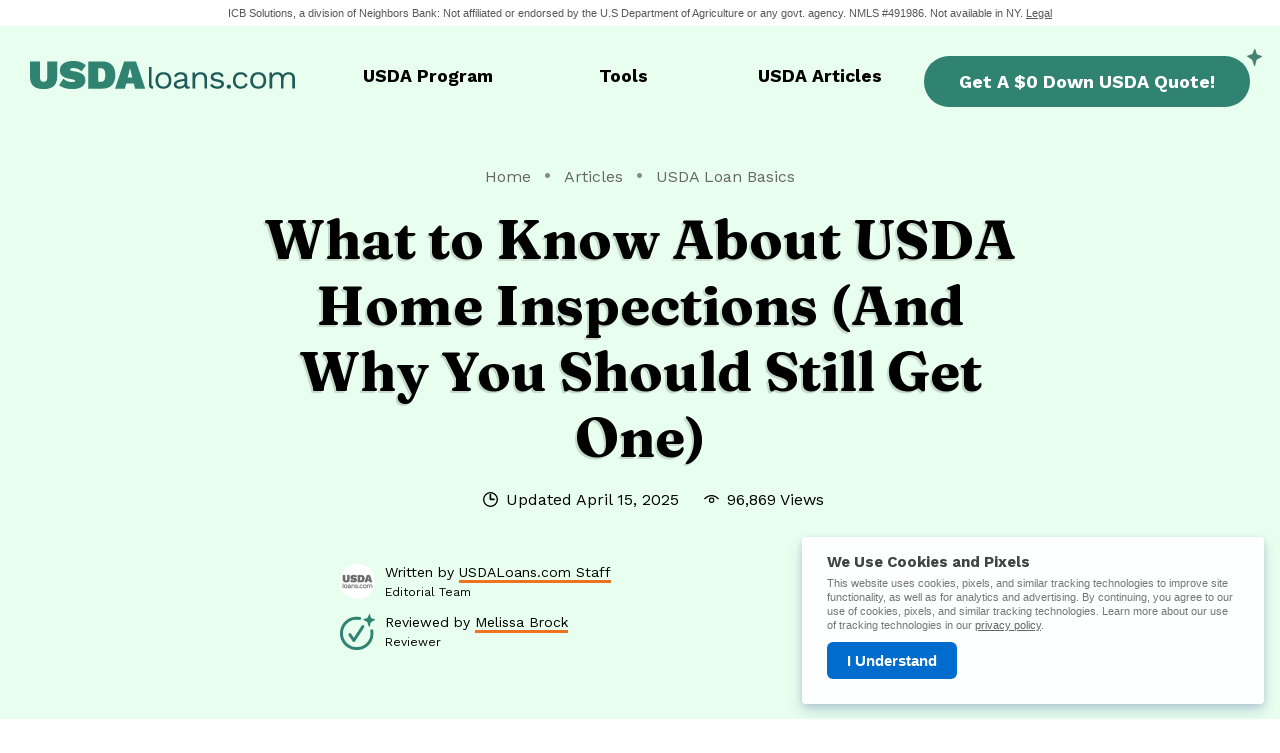

--- FILE ---
content_type: text/html; charset=UTF-8
request_url: https://www.usdaloans.com/articles/usda-home-inspections/
body_size: 57471
content:
<!doctype html>
<html lang="en" class="no-js cerberus" id="page-article-single">
<head>
    
    <meta name="devlab" content="true" />

    <meta charset="utf-8">
    <title>Are Home Inspections Required for USDA Loans?</title>
    <meta name="description" content="USDA buyers should still get a home inspection—it’s optional but helps reveal issues and gives buyers options if the property has defects." />
    <meta name="viewport" content="width=device-width, initial-scale=1.0" />
        <meta name="robots" content="index, follow" />

            <link rel="author" href="https://www.usdaloans.com/authors/usdaloans.com-staff/">
        <link rel="shortcut icon" href="/assets/images/favicons/favicon.ico" />
        <link rel="canonical" href="https://www.usdaloans.com/articles/usda-home-inspections/" />
    <meta property="og:title" content="Are Home Inspections Required for USDA Loans?" />
    <meta property="og:description" content="USDA buyers should still get a home inspection—it’s optional but helps reveal issues and gives buyers options if the property has defects." />
    <meta property="og:url" content="https://www.usdaloans.com/articles/usda-home-inspections/" />
    <meta property="og:site_name" content="USDA Loans" />
    <meta property="og:type" content="website" />
    <meta property="twitter:title" content="Are Home Inspections Required for USDA Loans?" />
    <meta property="twitter:description" content="USDA buyers should still get a home inspection—it’s optional but helps reveal issues and gives buyers options if the property has defects." />
    <meta property="twitter:url" content="https://www.usdaloans.com/articles/usda-home-inspections/" />
    <meta property="twitter:card" content="summary" />

        <link rel="dns-prefetch" href="https://create.lidstatic.com">
    <link rel="dns-prefetch" href="https://connect.facebook.net">
    <link rel="dns-prefetch" href="https://www.gstatic.com">
    <link rel="dns-prefetch" href="https://www.google-analytics.com">
    <link rel="dns-prefetch" href="https://www.googletagmanager.com">
    <link rel="dns-prefetch" href="https://www.google.com">
    <link rel="dns-prefetch" href="https://googleads.g.doubleclick.net">
    <link rel="dns-prefetch" href="https://bat.bing.com">
    <link rel="dns-prefetch" href="https://fullstory.com">
    <link rel="dns-prefetch" href="https://create.lidstatic.com">
    <link rel="dns-prefetch" href="https://script.crazyegg.com">
    <link rel="dns-prefetch" href="https://www.mortgageresearchcenter.com">

    <!--[if lt IE 9]>
    <![endif]-->
    <!--[if gte IE 9]><!-->
    	        <link rel="stylesheet" media="all" href="/assets/styles/V3/cssmodules/global-core.css" />
        <link rel="stylesheet" media="all" href="/assets/styles/V3/cssmodules/form-v3.css" />
        <link rel="preconnect" href="https://fonts.googleapis.com">
        <link rel="preconnect" href="https://fonts.gstatic.com" crossorigin>
        <link href="https://fonts.googleapis.com/css2?family=Fraunces:wght@300;500;700;900&family=Work+Sans:wght@200;300;400;500;600;700;800&display=swap" rel="stylesheet">
	            <link rel="stylesheet" media="all" href="https://www.mortgageresearchcenter.com/dist/fmcty-base.css" />
        <link rel="stylesheet" media="all" href="https://www.mortgageresearchcenter.com/dist/mrc-base.css" />
    
    <link rel="stylesheet" media="all" href="/assets/styles/V3/cssmodules/global-content.css" />
    <link rel="stylesheet" media="all" href="/assets/styles/V3/cssmodules/matrix-blocks-v3.css" />
    <link rel="stylesheet" media="all" href="/assets/styles/V3/cssmodules/related-articles-v3.css" />
    <link rel="stylesheet" media="all" href="/assets/styles/V3/cssmodules/pkb.css" />
    <!--<![endif]-->

    <link href="https://fonts.googleapis.com/css?family=Droid+Serif:400,400i,700i|Roboto+Condensed:400,400i,700,700i" rel="stylesheet">
                    <script>
// akam-sw.js install script version 1.3.6
"serviceWorker"in navigator&&"find"in[]&&function(){var e=new Promise(function(e){"complete"===document.readyState||!1?e():(window.addEventListener("load",function(){e()}),setTimeout(function(){"complete"!==document.readyState&&e()},1e4))}),n=window.akamServiceWorkerInvoked,r="1.3.6";if(n)aka3pmLog("akam-setup already invoked");else{window.akamServiceWorkerInvoked=!0,window.aka3pmLog=function(){window.akamServiceWorkerDebug&&console.log.apply(console,arguments)};function o(e){(window.BOOMR_mq=window.BOOMR_mq||[]).push(["addVar",{"sm.sw.s":e,"sm.sw.v":r}])}var i="/akam-sw.js",a=new Map;navigator.serviceWorker.addEventListener("message",function(e){var n,r,o=e.data;if(o.isAka3pm)if(o.command){var i=(n=o.command,(r=a.get(n))&&r.length>0?r.shift():null);i&&i(e.data.response)}else if(o.commandToClient)switch(o.commandToClient){case"enableDebug":window.akamServiceWorkerDebug||(window.akamServiceWorkerDebug=!0,aka3pmLog("Setup script debug enabled via service worker message"),v());break;case"boomerangMQ":o.payload&&(window.BOOMR_mq=window.BOOMR_mq||[]).push(o.payload)}aka3pmLog("akam-sw message: "+JSON.stringify(e.data))});var t=function(e){return new Promise(function(n){var r,o;r=e.command,o=n,a.has(r)||a.set(r,[]),a.get(r).push(o),navigator.serviceWorker.controller&&(e.isAka3pm=!0,navigator.serviceWorker.controller.postMessage(e))})},c=function(e){return t({command:"navTiming",navTiming:e})},s=null,m={},d=function(){var e=i;return s&&(e+="?othersw="+encodeURIComponent(s)),function(e,n){return new Promise(function(r,i){aka3pmLog("Registering service worker with URL: "+e),navigator.serviceWorker.register(e,n).then(function(e){aka3pmLog("ServiceWorker registration successful with scope: ",e.scope),r(e),o(1)}).catch(function(e){aka3pmLog("ServiceWorker registration failed: ",e),o(0),i(e)})})}(e,m)},g=navigator.serviceWorker.__proto__.register;if(navigator.serviceWorker.__proto__.register=function(n,r){return n.includes(i)?g.call(this,n,r):(aka3pmLog("Overriding registration of service worker for: "+n),s=new URL(n,window.location.href),m=r,navigator.serviceWorker.controller?new Promise(function(n,r){var o=navigator.serviceWorker.controller.scriptURL;if(o.includes(i)){var a=encodeURIComponent(s);o.includes(a)?(aka3pmLog("Cancelling registration as we already integrate other SW: "+s),navigator.serviceWorker.getRegistration().then(function(e){n(e)})):e.then(function(){aka3pmLog("Unregistering existing 3pm service worker"),navigator.serviceWorker.getRegistration().then(function(e){e.unregister().then(function(){return d()}).then(function(e){n(e)}).catch(function(e){r(e)})})})}else aka3pmLog("Cancelling registration as we already have akam-sw.js installed"),navigator.serviceWorker.getRegistration().then(function(e){n(e)})}):g.call(this,n,r))},navigator.serviceWorker.controller){var u=navigator.serviceWorker.controller.scriptURL;u.includes("/akam-sw.js")||u.includes("/akam-sw-preprod.js")||u.includes("/threepm-sw.js")||(aka3pmLog("Detected existing service worker. Removing and re-adding inside akam-sw.js"),s=new URL(u,window.location.href),e.then(function(){navigator.serviceWorker.getRegistration().then(function(e){m={scope:e.scope},e.unregister(),d()})}))}else e.then(function(){window.akamServiceWorkerPreprod&&(i="/akam-sw-preprod.js"),d()});if(window.performance){var w=window.performance.timing,l=w.responseEnd-w.responseStart;c(l)}e.then(function(){t({command:"pageLoad"})});var k=!1;function v(){window.akamServiceWorkerDebug&&!k&&(k=!0,aka3pmLog("Initializing debug functions at window scope"),window.aka3pmInjectSwPolicy=function(e){return t({command:"updatePolicy",policy:e})},window.aka3pmDisableInjectedPolicy=function(){return t({command:"disableInjectedPolicy"})},window.aka3pmDeleteInjectedPolicy=function(){return t({command:"deleteInjectedPolicy"})},window.aka3pmGetStateAsync=function(){return t({command:"getState"})},window.aka3pmDumpState=function(){aka3pmGetStateAsync().then(function(e){aka3pmLog(JSON.stringify(e,null,"\t"))})},window.aka3pmInjectTiming=function(e){return c(e)},window.aka3pmUpdatePolicyFromNetwork=function(){return t({command:"pullPolicyFromNetwork"})})}v()}}();</script>
<script type="text/javascript" language="javascript">
        "use strict";var CookieUtils={cookies:{js:{},php:{}},getCookie:function(a){const b=document.cookie.split("; ").reduce((a,b)=>{const[c,d]=b.split("=");return a[c]=d,a},{});return a?b[a]||null:b},setCookie:function(a,b,c,d){let e;const f=window.location.hostname,g=f.split(".");e=d?d:1<g.length?g.slice(g.length-2).join("."):f;let h="";if(c){const a=new Date(Date.now()+1e3*(60*(60*(24*c))));h="; expires="+a.toUTCString()}this.cookies.js[a]=b,document.cookie=`${a}=${b||""}${h}; path=/; domain=${e}; secure`}};if("undefined"!=typeof window){window.CookieUtils=CookieUtils;const a={};window.location.search.replace(/[?&]+([^=&]+)=([^&]*)/gi,function(b,c,d){a[c]=d,console.log(c,d)}),["adg","adg2","adid","aff","asset","cmp","campaignid","dclid","fbclid","gclid","hno","intent","k_clickid","lead_partner_lead_id","matchtype","msclkid","network","platform","plc","src","ss_opq_test_variation","ss_test_variation","utm_campaign","utm_content","utm_medium","utm_source","utm_term","val_exp","val_cmp","val_lead","wuri"].forEach(function(b){"string"==typeof a[b]&&CookieUtils.setCookie(b,a[b])})};
        </script>
            <script src="https://try.abtasty.com/8bfe60228e01c998a9af95cddbcb4bf1.js">
            </script>
                    <script>
        window.dataLayer = window.dataLayer || [];
    </script>
            
                
            <!-- Google Tag Manager -->
        <script>(function(w,d,s,l,i){w[l]=w[l]||[];w[l].push({'gtm.start':
                    new Date().getTime(),event:'gtm.js'});var f=d.getElementsByTagName(s)[0],
                    j=d.createElement(s),dl=l!='dataLayer'?'&l='+l:'';j.async=true;j.src=
                    'https://www.googletagmanager.com/gtm.js?id='+i+dl;f.parentNode.insertBefore(j,f);
            })(window,document,'script','dataLayer','GTM-M45VG8J');
        </script>
        <!-- End Google Tag Manager -->
                <!--[if lt IE 9]>
        <script src="/assets/js/shims/html5shiv.js"></script>
        <![endif]-->

        <!--[if lt IE 8]>
        <script type="text/javascript">
            var el = document.getElementsByTagName("html")[0];
            el.className = el.className + " legacy";
        </script>
        <![endif]-->
        <script>
        var Fmcty = {
            values: {
                "gclid" : "",
                "src"   : "",
                "adg"   : ""
            }
        };
    </script>

<script>(window.BOOMR_mq=window.BOOMR_mq||[]).push(["addVar",{"rua.upush":"false","rua.cpush":"false","rua.upre":"false","rua.cpre":"false","rua.uprl":"false","rua.cprl":"false","rua.cprf":"false","rua.trans":"","rua.cook":"false","rua.ims":"false","rua.ufprl":"false","rua.cfprl":"false","rua.isuxp":"false","rua.texp":"norulematch","rua.ceh":"false","rua.ueh":"false","rua.ieh.st":"0"}]);</script>
                              <script>!function(e){var n="https://s.go-mpulse.net/boomerang/";if("False"=="True")e.BOOMR_config=e.BOOMR_config||{},e.BOOMR_config.PageParams=e.BOOMR_config.PageParams||{},e.BOOMR_config.PageParams.pci=!0,n="https://s2.go-mpulse.net/boomerang/";if(window.BOOMR_API_key="CCQG9-NECXX-XYMY8-B5HFM-YH5GH",function(){function e(){if(!o){var e=document.createElement("script");e.id="boomr-scr-as",e.src=window.BOOMR.url,e.async=!0,i.parentNode.appendChild(e),o=!0}}function t(e){o=!0;var n,t,a,r,d=document,O=window;if(window.BOOMR.snippetMethod=e?"if":"i",t=function(e,n){var t=d.createElement("script");t.id=n||"boomr-if-as",t.src=window.BOOMR.url,BOOMR_lstart=(new Date).getTime(),e=e||d.body,e.appendChild(t)},!window.addEventListener&&window.attachEvent&&navigator.userAgent.match(/MSIE [67]\./))return window.BOOMR.snippetMethod="s",void t(i.parentNode,"boomr-async");a=document.createElement("IFRAME"),a.src="about:blank",a.title="",a.role="presentation",a.loading="eager",r=(a.frameElement||a).style,r.width=0,r.height=0,r.border=0,r.display="none",i.parentNode.appendChild(a);try{O=a.contentWindow,d=O.document.open()}catch(_){n=document.domain,a.src="javascript:var d=document.open();d.domain='"+n+"';void(0);",O=a.contentWindow,d=O.document.open()}if(n)d._boomrl=function(){this.domain=n,t()},d.write("<bo"+"dy onload='document._boomrl();'>");else if(O._boomrl=function(){t()},O.addEventListener)O.addEventListener("load",O._boomrl,!1);else if(O.attachEvent)O.attachEvent("onload",O._boomrl);d.close()}function a(e){window.BOOMR_onload=e&&e.timeStamp||(new Date).getTime()}if(!window.BOOMR||!window.BOOMR.version&&!window.BOOMR.snippetExecuted){window.BOOMR=window.BOOMR||{},window.BOOMR.snippetStart=(new Date).getTime(),window.BOOMR.snippetExecuted=!0,window.BOOMR.snippetVersion=12,window.BOOMR.url=n+"CCQG9-NECXX-XYMY8-B5HFM-YH5GH";var i=document.currentScript||document.getElementsByTagName("script")[0],o=!1,r=document.createElement("link");if(r.relList&&"function"==typeof r.relList.supports&&r.relList.supports("preload")&&"as"in r)window.BOOMR.snippetMethod="p",r.href=window.BOOMR.url,r.rel="preload",r.as="script",r.addEventListener("load",e),r.addEventListener("error",function(){t(!0)}),setTimeout(function(){if(!o)t(!0)},3e3),BOOMR_lstart=(new Date).getTime(),i.parentNode.appendChild(r);else t(!1);if(window.addEventListener)window.addEventListener("load",a,!1);else if(window.attachEvent)window.attachEvent("onload",a)}}(),"".length>0)if(e&&"performance"in e&&e.performance&&"function"==typeof e.performance.setResourceTimingBufferSize)e.performance.setResourceTimingBufferSize();!function(){if(BOOMR=e.BOOMR||{},BOOMR.plugins=BOOMR.plugins||{},!BOOMR.plugins.AK){var n=""=="true"?1:0,t="",a="cj32eyixzcoba2lwliza-f-cbbde6c12-clientnsv4-s.akamaihd.net",i="false"=="true"?2:1,o={"ak.v":"39","ak.cp":"1228021","ak.ai":parseInt("736274",10),"ak.ol":"0","ak.cr":9,"ak.ipv":4,"ak.proto":"h2","ak.rid":"ca995e82","ak.r":44387,"ak.a2":n,"ak.m":"a","ak.n":"essl","ak.bpcip":"18.119.162.0","ak.cport":36270,"ak.gh":"23.192.164.16","ak.quicv":"","ak.tlsv":"tls1.3","ak.0rtt":"","ak.0rtt.ed":"","ak.csrc":"-","ak.acc":"","ak.t":"1769364018","ak.ak":"hOBiQwZUYzCg5VSAfCLimQ==GyEmZoMZzTrfxKossjHbFzCR92PgogGwTHyq3vSk+4+k9gvhyGTxZxvPRB7Az2f5I2hIs5dO3JvdO77nWF6Qthpy1muVPV+97uzijmcXzgHVFft13/kCxFwun8rYhGxKaYui/ptGwA/g4JcD9q2VOk6i5ht0EQNHRgXLcu+RsO/ACKdoEM3sN5Epl3sFH8YIi/+5Jc5Z+XuzX3QNT+bnp1Em3jfCgChCYVsE06L2fkG8DyYx85fqq3DdcdkYjmuDsQF+DPkeOVrd4QslwsktaURgY0bFIleZSGsXRE0z4joGTzThJOhwvBmylECSBP9WRVZGtHnXLnIccM9J/PcvIkD8p/2okKgYfXeWYdMkjGlIe+BJ1QfNo6gtlu4zC93pZlxjxbhvKmDvg5k+FJGOX5gWzcY/HipRCbiWEB8KZcM=","ak.pv":"69","ak.dpoabenc":"","ak.tf":i};if(""!==t)o["ak.ruds"]=t;var r={i:!1,av:function(n){var t="http.initiator";if(n&&(!n[t]||"spa_hard"===n[t]))o["ak.feo"]=void 0!==e.aFeoApplied?1:0,BOOMR.addVar(o)},rv:function(){var e=["ak.bpcip","ak.cport","ak.cr","ak.csrc","ak.gh","ak.ipv","ak.m","ak.n","ak.ol","ak.proto","ak.quicv","ak.tlsv","ak.0rtt","ak.0rtt.ed","ak.r","ak.acc","ak.t","ak.tf"];BOOMR.removeVar(e)}};BOOMR.plugins.AK={akVars:o,akDNSPreFetchDomain:a,init:function(){if(!r.i){var e=BOOMR.subscribe;e("before_beacon",r.av,null,null),e("onbeacon",r.rv,null,null),r.i=!0}return this},is_complete:function(){return!0}}}}()}(window);</script></head>
<body>
                            <a href="#skip_to_content" class="screen-reader-text" tabindex="1" data-swiftype-index="false">Skip to Content</a>
            <a name="top"></a>
        
<div class="mrc-banner " data-swiftype-index="false">
      <div class="mrc-disclaimer">
      <span>
        ICB Solutions, a division of Neighbors Bank: Not affiliated or endorsed by the U.S Department of Agriculture or any govt. agency. NMLS #491986. Not available in NY. <a href="#">Legal</a>
      </span>
              

    <div id="aboutModal" class="modal-overlay" tabindex="0" role="dialog" aria-modal="true"  aria-label="Modal window active">
        <div class="modal-wrapper">
            <div class="modal" style="max-width: 850px;">
                            <p class="h-bravo">
              USDALoans.com is a ICB Solutions Network Website
            </p>
            <p>
              USDALoans.com is a product of ICB Solutions, a division of Neighbors Bank. ICB Solutions partners with a private company, Mortgage Research Center, LLC (NMLS #1907), that provides mortgage information and connects homebuyers with lenders. Neither USDALoans.com, Mortgage Research Center nor ICB Solutions are endorsed by, sponsored by or affiliated with the U.S Department of Agriculture or any other government agency. ICB Solutions and Mortgage Research Center receive compensation for providing marketing services to a select group of companies involved in helping consumers find, buy or refinance homes. If you submit your information on this site, one or more of these companies will contact you with additional information regarding your request. For a full list of these companies <a href="https://www.mortgageresearchcenter.org/partners/#members" rel="nofollow" target="_blank">click here</a>. By submitting your information you agree Mortgage Research Center can provide your information to one of these companies, who will then contact you. Neither Mortgage Research Center nor ICB Solutions guarantees that you will be eligible for a loan through the USDA loan program. USDALoans.com will not charge, seek or accept fees of any kind from you. Mortgage products are not offered directly on the USDALoans.com website and if you are connected to a lender through USDALoans.com, specific terms and conditions from that lender will apply.
            </p>
            <p class="small">
              ICB Solutions | NMLS #491986 (<a href="https://www.nmlsconsumeraccess.org/" target="_blank">www.nmlsconsumeraccess.org</a>)
            </p>
                          <button type="button" class="modal-close">Close Modal</button>			</div>
        </div>
    </div>

          </div>
  </div>    
    <div class="masthead" id="skip_to_content" data-swiftype-index="false">
        <header class="page-header ">
                                        <div class="container">
    <div class="page-header-brand">
        <a href="/">
                                <img src="/assets/svg/usdaloans-logo-color.svg" alt="USDALoans.com" title="Back to Homepage" class="logo">
                    </a>
    </div>
    <div class="nav nav-primary">
        <ul class="nav-list ">
            <li>
            <a href="/program/" class="nav-item nav-item-1">
                USDA <span>Loan </span>Program
            </a>
        </li>
        <li>
            <a href="/tools/" class="nav-item nav-item-2">
                Tools<span> & Resources</span>
            </a>
        </li>
        <li>
            <a href="/articles/" class="nav-item nav-item-3">
                USDA <span>Loan </span>Articles
            </a>
        </li>
            </ul>    </div>
    <div class="page-header-utility">
        <a href="/start/" class="header-cta">
                            <button class="cta-button">
                    <span>Get A <span>$0 Down USDA </span>Quote!</span>
                </button>
                    </a>
    </div>
</div>                        </header>
            <div class="container hero-container hero-container-content">
        <div class="hero-container-content-wrapper">
            <div class="hero-content-feature">
                                                            <div class="article-default-header">
                            <div class="section-details">
                                                                    <div class="breadcrumbs-container">
                                        <ol class="breadcrumbs-list">
  <li class="breadcrumbs-list-item">
    <a href="/">Home</a>
  </li>
  <li class="breadcrumbs-list-item">
    <a href="/articles/">Articles</a>
  </li>
  <li class="breadcrumbs-list-item">
      <a href="/articles/category/usda-loan-basics/">USDA Loan Basics</a>
  </li>
</ol>
                                    </div>
                                                                <h1 class="h-alpha">
                                    What to Know About USDA Home Inspections (And Why You Should Still Get One)
                                </h1>
                                    <div class="entry-meta entry-meta-dates-views">
                    <div class="meta-date">
                <span class="label">
                                            Updated
                                    </span>
                <span class="date">
                    April 15, 2025
                </span>
            </div>
                                            <div class="meta-views">
                                            <span class="page-views">
                            <span class='page-views-count'>
                                96,869 Views
                            </span>
                        </span>
                                    </div>
                        </div>
                                                                    
    <div class="entry-meta ">
                    <div class="author-meta">
                <picture>
                    <img class="author-portrait" src="https://www.usdaloans.com/iassets/usdaloans-staff.png" alt="USDALoans.com Staff">
                </picture>
                <span class="author-name">
                    Written by <a target="_blank" href="/authors/usdaloans.com-staff/">
                        USDALoans.com Staff
                    </a>
                    <span class="author-title">
                        Editorial Team
                    </span>
                </span>
                            </div>
                                            <div class="reviewer-meta">
                    <picture>
                        <img class="reviewer-portrait" src="/assets/images/icons/V3/icon-checkmark.png" alt="Melissa Brock">
                    </picture>
                    <span class="reviewer-name">
                        Reviewed by <a target="_blank" href="/authors/melissa-brock/">
                            Melissa Brock
                        </a>
                        <span class="reviewer-title">
                        Reviewer 
                        </span>
                    </span>
                                    </div>
                        </div>
                                                            </div>
                        </div>
                                                                </div>
        </div>
    </div>
    </div>
    
        <div class="page-body" id="skip_to_content">
    <div class="container container-content">
                <div class="content-well">
                                                
                    

  <div class="user-generated">
    <h2>What You'll Learn in This Article
</h2><ul>
	<li><a href="#benefits-of-a-home-inspection">Benefits of a Home Inspection</a></li>
	<li>
	<a href="#inspection-requirements">USDA Home Inspection Requirements</a></li>
	<li>
	<a href="#usda-appraisal">The USDA Appraisal</a></li>
	<li>
	<a href="#home-inspection-vs-appraisal">Home Inspection vs. Appraisal: What's the Difference?</a></li><li><a href="#home-inspection-for-a-usda-loan">Should You Get a Home Inspection for a USDA Loan?</a></li>
</ul>
  </div>



  <div class="user-generated">
    <p>Are home inspections required for USDA loans?</p><p>The short answer is no. However, though<a href="https://www.usdaloans.com/articles/usda-loan-appraisal/"> USDA loans only officially require an appraisal</a> — not an inspection — borrowers should still consider having a certified inspector check the property they intend to buy. </p><p>It’s easy to confuse appraisal vs inspection. Though both involve a third-party assessment of a property, they have different end goals. An appraisal generally assesses a home’s fair market value, while a home inspection evaluates a property’s safety and condition. </p><p>Read on to learn why buyers should consider getting an inspection even though USDA lenders don’t require one.</p>
  </div>



  <div class="pull-quote">
    <h2>Benefits of a Home Inspection</h2>
          <p id="benefits-of-a-home-inspection">A home inspection helps buyers better understand the property they’re planning to purchase and provides options if the home has problems or defects.
</p><p>Getting a USDA home inspection provides a buyer with both short- and long-term benefits. A USDA home inspection can:
</p><ul>
	<li>Provide peace of mind: Inspections identify potential hazards that might pose a safety issue or threaten the health of the buyer or their loved ones.</li>
	<li>Help with negotiations: If an inspector finds issues, the buyer can renegotiate with the seller to have the repairs made or the sales price adjusted to account for them.</li>
	<li>Ensure a better long-term investment: Buyers can ensure they’re purchasing a home that will hold its value and deliver returns in the long run.</li>
	<li>Prevent costly repairs and maintenance issues: An inspection can help prevent any hidden (and potentially financially crippling) issues from cropping up in the future.</li>
</ul>
          </div>

  

  <div class="inline-social-proof">
    <div class="social-proof-container">
      <p>
        <span>1,435 people</span> found a USDA lender in the last 24 hours!
      </p>
      <a href="/start/">
        <button class="cta-button">
          <span>Start my quote!</span>
        </button>
      </a>
    </div>
  </div>



  <div class="user-generated">
    <h2 id="inspection-requirements">USDA Home Inspection Requirements</h2><p>Since home inspections aren’t technically required, buyers don’t have to adhere to any specific USDA inspection requirements. However, the inspector should follow state regulations.
</p><p>Inspectors usually deliver a written report with findings and recommendations within a few days. This report helps buyers make informed decisions and negotiate repairs, if needed.
</p><p><br>
</p>
  </div>



  <div class="user-generated">
    <h2 id="usda-appraisal">The USDA Appraisal </h2><p>What is a USDA appraisal? A USDA appraisal is a written report or document that assesses the total value of a property. It helps a lender determine how much money to lend relative to the home’s fair market value.
</p><p>After a lender accepts an application on a<a href="https://www.usdaloans.com/program/property-eligibility/"> USDA eligible property</a>, a qualified, independent, and objective appraiser will visit the property in person to ensure it meets a broad set of Minimum Property Requirements. These include (but are not limited to) checking that the home:
</p><ul>
	<li>Is rural and residential in nature</li>
	<li>Has access to water and wastewater systems</li>
	<li>Meets dwelling requirements (such as square footage requirements and doesn’t contain prohibited features, like swimming pools)</li>
	<li>Is decent, safe and sanitary</li>
	<li>Meets certain environmental requirements</li>
</ul><p>It’s important to note that some parts of a USDA appraisal may sound a lot like an inspection. USDA-approved appraisers check structural soundness and also check major appliances and systems, such as the location of wells and septic systems. However, appraisals are not as detailed or in depth as inspections.
</p>
  </div>



  <div class="content-cta-link">
    <div class="content-cta-container">
      <p>Check your USDA eligibility with a USDA loan specialist.</p>
      <a href="/start/">
        <button class="cta-button">
          <span>Start Here</span>
        </button>
      </a>
    </div>
  </div>



  <div class="user-generated">
    <h2 id="home-inspection-vs-appraisal">Home Inspection vs. Appraisal: What's the Difference?</h2><p>The bottom line: Appraisals and inspections are not the same. Appraisals are required for a USDA loan, and while home inspections aren’t mandatory, buyers should almost always invest in one.
</p><p>Let’s take a look at the differences in the chart below:
</p>
  </div>



    <figure class="table table-labels">
    <table class="content-table">
      <thead>
                        <tr class="header-row">
                                          <th scope="col">Feature</th>
                                                        <th scope="col">Home Inspection </th>
                                                        <th scope="col">Appraisal </th>
                                                                                                                                                                      </tr>
        </thead>
      <tbody>
                    <tr>
                              <td  scope="row" >Purpose</td>
                                        <td >Identify problems with the home’s condition</td>
                                        <td >Determine the home's fair market value</td>
                                                                                                                  </tr>
                    <tr>
                              <td  scope="row" >Required for USDA Loan? </td>
                                        <td >No</td>
                                        <td >Yes</td>
                                                                                                                  </tr>
                    <tr>
                              <td  scope="row" >Ordered by</td>
                                        <td >Buyer</td>
                                        <td >Lender</td>
                                                                                                                  </tr>
                    <tr>
                              <td  scope="row" >Conducted by </td>
                                        <td >Licensed home inspector</td>
                                        <td >USDA-approved appraiser</td>
                                                                                                                  </tr>
                    <tr>
                              <td  scope="row" >Focus areas</td>
                                        <td >Structural integrity, systems, safety</td>
                                        <td >Property value, comparable sales, USDA standards</td>
                                                                                                                  </tr>
                    <tr>
                              <td  scope="row" >Report provided to </td>
                                        <td >Buyer </td>
                                        <td >Lender (and often shared with the buyer</td>
                                                                                                                  </tr>
                    <tr>
                              <td  scope="row" >Negotiation tool?</td>
                                        <td >Yes – may be used to request repairs</td>
                                        <td >No – used to assess loan amount and eligibility</td>
                                                                                                                  </tr>
                    <tr>
                              <td  scope="row" >Protects</td>
                                        <td >Buyer</td>
                                        <td >Lender</td>
                                                                                                                  </tr>
        </tbody>
</table>      </figure>



  <div class="user-generated">
    <h2 id="home-inspection-for-a-usda-loan">Should You Get a Home Inspection for a USDA Loan?</h2><p>Yes, in most cases, you should get a home inspection even though there are no USDA inspection requirements.
</p><p>Picture this: You elect not to get an inspection, and then you find out later the home you purchased has major foundation issues, including huge cracks in the foundation. You’ll get stuck with the gigantic bill, whereas finding such dwelling issues during an inspection  would have required repairs before the loan could close.
</p><p>Looking for an inspector? Your real estate agent can suggest reputable companies in your area. Home inspection fees can vary based on the property, location of the home, and more. Buyers may want to compare fees and customer reviews from several home inspectors before making a decision.
</p>
  </div>


                            
                            <div class="related-content">
                                            <h3 class="h-delta">
                            Recommended Articles
                        </h3>
                        <ul class="category-archive-list">
                                                            <li class="category-archive-item loop-1 featured has-image">
                                        <a href="/articles/divorce-and-usda-loans/">
        <div class="article-card">
            <div class="article-category-link">
                                                    <div class="entry-title h-echo">
                        Divorce &amp; USDA Loans: Key Mortgage Questions Answered
                                            </div>
                            </div>
                        <div class="article-category-author">
                                                    <div class="entry-author-headshot">
                        <img src="https://www.usdaloans.com/iassets/peter-miller.jpg"  />
                    </div>
                
                <div class="author-data-group">
                                            <div class="entry-author">
                            Peter G. Miller
                        </div>
                    
                                            <div class="entry-author-job-title">
                            Author and Reviewer
                        </div>
                                    </div>
            </div>
                                        <div class="article-data-wrapper">
                                    <div class="meta-date">
                        <span class="label">
                                                            Published
                                                    </span>
                        <span class="date">
                            November 19, 2025
                        </span>
                    </div>
            
                                                <span class="page-views">
                        <span class='page-views-count'>
                            759 Views
                        </span>
                    </span>
                                </div>
                    </div>
    </a>
                                </li>
                                                            <li class="category-archive-item loop-1 featured has-image">
                                        <a href="/articles/usda-loans-government-shutdown/">
        <div class="article-card">
            <div class="article-category-link">
                                                    <div class="entry-title h-echo">
                        USDA Loans &amp; Government Shutdown: What You Need to Know
                                            </div>
                            </div>
                        <div class="article-category-author">
                                                    <div class="entry-author-headshot">
                        <img src="https://www.usdaloans.com/iassets/Ashley-Sutphin-Watkins.jpg"  />
                    </div>
                
                <div class="author-data-group">
                                            <div class="entry-author">
                            Ashley Sutphin Watkins
                        </div>
                    
                                            <div class="entry-author-job-title">
                            Writer
                        </div>
                                    </div>
            </div>
                                        <div class="article-data-wrapper">
                                    <div class="meta-date">
                        <span class="label">
                                                            Published
                                                    </span>
                        <span class="date">
                            October 28, 2025
                        </span>
                    </div>
            
                                                <span class="page-views">
                        <span class='page-views-count'>
                            2,014 Views
                        </span>
                    </span>
                                </div>
                    </div>
    </a>
                                </li>
                                                            <li class="category-archive-item loop-1 featured has-image">
                                        <a href="/articles/sell-usda-loan-home/">
        <div class="article-card">
            <div class="article-category-link">
                                                    <div class="entry-title h-echo">
                        When Can I Sell My USDA Loan Home? Key Considerations
                                            </div>
                            </div>
                        <div class="article-category-author">
                                                    <div class="entry-author-headshot">
                        <img src="https://www.usdaloans.com/iassets/Ashley-Sutphin-Watkins.jpg"  />
                    </div>
                
                <div class="author-data-group">
                                            <div class="entry-author">
                            Ashley Sutphin Watkins
                        </div>
                    
                                            <div class="entry-author-job-title">
                            Writer
                        </div>
                                    </div>
            </div>
                                        <div class="article-data-wrapper">
                                    <div class="meta-date">
                        <span class="label">
                                                            Published
                                                    </span>
                        <span class="date">
                            October 6, 2025
                        </span>
                    </div>
            
                                                <span class="page-views">
                        <span class='page-views-count'>
                            1,464 Views
                        </span>
                    </span>
                                </div>
                    </div>
    </a>
                                </li>
                                                    </ul>
                                    </div>
                    </div>
                    <div class="sidebar-sticky">
  <div class="content-sidebar-cta sidebar-cta-usda">
    <h2 class="h-charlie">
      Check your eligibility<span>for a $0 Down USDA Loan</span>
    </h2>
    <p>
      Unlock homeownership by connecting with a trusted USDA lender
    </p>
    <a href="/start/?adg=articles~usda-home-inspections&amp;plc=side-btn" class="button button-alpha">
      <span>Check Your Eligibility</span>
    </a>
  </div>
</div>            </div>
    <div id="scrollContainer">
        <div class="scroll-container hidden">
            <div class="scroll-element"></div>
            <svg class="complete" width="200" height="200" viewport="0 0 100 100" xmlns="https://www.w3.org/2000/svg" aria-labeledby="scrollingProgress" role="group">
                <title>Page Scrolling Progress</title>
                <circle class="progress-bar" cx="100" cy="100" r="50"></circle>
            </svg>
        </div>
    </div>
</div>
    				    <footer class="page-footer" data-swiftype-index="false">
                    <div class="page-footer-main">
    <div class="container">
                    <div class="col-group col-group-4col">
    <div class="col col-1">
        <div class="col-inner">
            <h3>
                USDA Loan Articles
            </h3>
            <ul>
                                <li>
                    <a href="/articles/category/acceptable-usda-loan-uses/">
                        Acceptable USDA Loan Uses
                    </a>
                </li>
                                <li>
                    <a href="/articles/category/usda-loan-eligibility/">
                        USDA Loan Eligibility
                    </a>
                </li>
                                <li>
                    <a href="/articles/category/usda-loan-basics/">
                        USDA Loan Basics
                    </a>
                </li>
                                <li>
                    <a href="/articles/category/usda-loan-process/">
                        USDA Loan Process
                    </a>
                </li>
                                <li>
                    <a href="/articles/category/usda-loan-costs-and-fees/">
                        USDA Loan Costs and Fees
                    </a>
                </li>
                                <li>
                    <a href="/articles/category/usda-refinance/">
                        USDA Refinance
                    </a>
                </li>
                  
            </ul>
        </div>
    </div>
    <div class="col col-2">
        <div class="col-inner">
            <h3>
                USDA Tools & Resources
            </h3>
            <ul>
                                    <li>
                        <a href="/tools/mortgage-calculator/">
                            USDA Home Mortgage Calculator
                        </a>
                    </li>
                    <li>
                        <a href="/tools/income-limits/">
                            USDA Income Limits
                        </a>
                    </li>
                    <li>
                        <a href="/faqs/">
                            Frequently Asked Questions
                        </a>
                    </li>
                                                            </ul>
        </div>
    </div>
    <div class="col col-3">
        <div class="col-inner">
            <h3>
                                    USDA Loan Guide
                            </h3>
                            
<ul>
    <li>
        <a href="/program/">
            What is a USDA Loan?
        </a>
    </li>
    <li>
        <a href="/program/benefits/">
            USDA Loan Benefits
        </a>
    </li>
    <li>
        <a href="/program/eligibility/">
            USDA Loan Eligibility
        </a>
    </li>
    <li>
        <a href="/program/property-eligibility/">
            USDA Loan Property Eligibility
        </a>
    </li>
    <li>
        <a href="/tools/income-limits/">
            USDA Income Limits
        </a>
    </li>
    <li>
        <a href="/program/rates/">
            USDA Loan Rates
        </a>
    </li>
    <li>
        <a href="/program/process/">
            USDA Loan Process
        </a>
    </li>
    <li>
        <a href="/program/usda-refinance/">
            USDA Loan Refinancing
        </a>
    </li>
    <li>
        <a href="/program/first-time-homebuyers/">
            First Time Homebuyers
        </a>
    </li>
</ul>                    </div>
    </div>
    <div class="col col-4">
        <div class="col-inner">
            <img src="/assets/svg/usdaloans-logo-color.svg" alt="USDALoans.com" class="logo">
            <ul>
                <li>
                    <a href="/about/">
                        About Us
                    </a>
                </li>
                <li>
                    <a href="/contact/">
                        Contact Us
                    </a>
                </li>
            </ul>
        </div>
    </div>
</div>            </div>
</div>                            <div class="page-footer-boilerplate">
    <div class="container">
        <p>
                            Copyright &copy; 2026 ICB Solutions. All Rights Reserved. 
                <strong>
                    USDALoans.com is not affiliated with or endorsed by the USDA or any govt. agency. Visitors with questions regarding our licensing may visit the <a href="http://www.nmlsconsumeraccess.org" target="_blank" rel="nofollow">Nationwide Mortgage Licensing System & Directory</a> for more information.
                </strong>
                    </p>

        
        <p>
                        <a href="/privacy/">Privacy</a>&nbsp;&nbsp; |  &nbsp;&nbsp;<a href="/disclaimers/">Disclaimer</a>&nbsp;&nbsp; | &nbsp;&nbsp;<a href="/terms/">Terms</a>&nbsp;&nbsp; | &nbsp;&nbsp;<a href="/sitemap/">Site Map</a>&nbsp;&nbsp; | &nbsp;&nbsp;
                        
                    <span>
                        <span>3621 Discovery Parkway, Suite 115</span>,
                        <span>Columbia</span>,
                        <span>MO</span>
                        <span>65201</span>.
                    </span>
                    | <span class="nowrap">ICB Solutions, a division of Neighbors Bank. Equal Housing Lender Member FDIC. NMLS #491986</span>
         
                (<a href="http://www.nmlsconsumeraccess.org" target="_blank">www.nmlsconsumeraccess.org</a>)
                | <span class="nowrap">Not available in NY.</span>

                    </p>

    </div>
</div>            </footer>
                        

    <div id="lenderSelectDisplayDisclosure" class="modal-overlay" tabindex="0" role="dialog" aria-modal="true"  aria-label="Modal window active">
        <div class="modal-wrapper">
            <div class="modal" style="max-width: 850px;">
                    <div data-swiftype-index="false">
        <p class="h-bravo">
            How this works
        </p>
        <p>
            <b>WHY ONLY ONE LENDER?</b> We try to present multiple lender options, but there may be limited lenders available due to time of day or in certain geographic areas or for certain consumers.
            If presented with only one lender, you are not required to use that lender and MRC does not endorse any particular lender even if they appear by themselves. Feel free to check back at a different time to see if more lender options are available.
        </p>
        <p>
            <b>WHO IS DISPLAYED?</b> The MRC network lenders (<a href="https://www.mortgageresearchcenter.org/partners/#skip_to_content" target="_blank">all of whom could be seen here</a>) who appear are displayed based on information you provided, availability of our network lenders, and their geographic proximity to you. While you may only see a single lender displayed, generally, MRC displays any Local Lenders available in its network first; a Local Lender is a lender who services 1-2 states, including the state you are looking in. If no Local Lenders are available, a Regional Lender will be displayed; a Regional Lender is a lender who operates in the property state you selected and up to twenty-five surrounding states. Finally, if no Local or Regional Lenders are available, a National Lender will be displayed; a National Lender operates in all twenty-six states or more. If you&rsquo;d like to see an alternate lender other than the lender(s) displayed, you can select other options or return to our form on another occasion.
        </p>
        <p>
            <b>HOW IS MRC PAID?</b> The lender shown paid MRC to be displayed. Payment does not affect how prominently or how often a lender is displayed. MRC&rsquo;s network does not include all lenders or loan products available in the marketplace. MRC does not endorse any lender. The choice of a lender is an important one and should not be based on advertising&nbsp;alone.
        </p>
    </div>
                    <button type="button" class="modal-close">Close Modal</button>			</div>
        </div>
    </div>

                                    <style>
    .cookie-notice {
        background: rgba(255, 255, 255, 0.95);
        border-radius: 4px;
        bottom: 16px;
        box-shadow: 00 7px 14px 0 rgba(1, 42, 126, 0.18), 0 2px 7px 0 rgba(1, 42, 126, 0.12);
        color: #777;
        left: 16px;
        padding: 16px;
        position: fixed;
        right: 16px;
        z-index: 99999;
    }
    .cookie-notice strong {
        color: #444;
        font-size: 15px;
        font-weight: bold;
    }
    .cookie-notice p {
        font-family: sans-serif;
        font-size: 11px;
        line-height: 1.3;
        margin: 5px 0 10px;
        padding: 0;
    }
    .cookie-notice a {
        color: #666;
        text-decoration: underline;
        transition: all .2s ease-out;
    }
    .cookie-notice a:hover {
        color: #212d44;
    }
    .cookie-notice .button-cookie {
        background: #006ccd;
        border: none;
        border-radius: 6px;
        color: #fff;
        cursor: pointer;
        font-size: 15px;
        font-weight: bold;
        padding: 10px 20px;
        transition: all .2s ease-out;
    }
    .cookie-notice .button-cookie:hover {
        background: #212d44;
    }
    .cerberus .cookie-notice {
        font-family: "Work Sans", sans-serif;
    }
    @media screen and (min-width:500px) {
        .cookie-notice {
            padding: 15px 25px 25px;
            left: auto;
            width: 462px;
        }
    }
</style>

<div id="cookie_notice" class="cookie-notice">
    <strong class="h-foxtrot">We Use Cookies and Pixels</strong><p class="text-sm text-light">
    This website uses cookies, pixels, and similar tracking technologies to improve site functionality,
    as well as for analytics and advertising.
    By continuing, you agree to our use of cookies, pixels, and similar tracking technologies.
    Learn more about our use of tracking technologies in our 
    <a href="/privacy/" target="_blank">privacy policy</a>.</p><button id="cookie_notice_btn" type="button" class="button-cookie">I Understand</button></div>
                                            <script type="application/javascript" src="https://ajax.googleapis.com/ajax/libs/jquery/3.6.0/jquery.min.js"></script>
    		<script>window.jQuery || document.write('<script type="application/javascript" src="/assets/cerberus/js/libs/jquery-3.6.0.min.js"><\/script>')</script>
            
            <script src="/assets/cerberus/js/mrc.modal.min.js" defer></script>
        <script src="/assets/cerberus/js/mrc.pop.min.js" defer></script>
    
            <script>
            $('body').on('click', '.mrc-disclaimer span a', function(event) {
                event.preventDefault();
                launchModal('aboutModal');
            });
        </script>
    
            <script>
            window.addEventListener('click', function(e){
                var cookieNotice = document.getElementById('cookie_notice');
                if (cookieNotice && !(cookieNotice.contains(e.target) && e.target.id !== 'cookie_notice_btn')){
                    cookieNotice.remove();

                    var date = new Date();
                    var days = 30;
                    date.setTime(date.getTime()+(days*24*60*60*1000));
                    var expires = "; expires="+date.toGMTString();
                    document.cookie = "mrcCookieNotice=1; expires="+expires+" ; path=/";
                }
            });
        </script>
        

                                            <script src="/assets/js/usda.core.min.js" async></script>
                        
        
                                    <script src="https://www.mortgageresearchcenter.com/dist/formocity-2.2.0.min.js" defer></script>
                <script src="https://www.mortgageresearchcenter.com/dist/mrc-fns.min.js" defer></script>
                            
        <script type="text/javascript">
            var isMobile = false,
                securityText='Secure Site 256-bit SSL Encryption',
                sp_lt = 'USDA',
                sp_total_submits_24hrs = '1,435';
                            var sp_audience = 'people';
                    </script>
    
    
    <script>
    $(document).ready(function() {
        //  Event Listeners

        //meta description toggle (We're opting out of using these for now)
        //$('.author-desc-toggle').click(function() {
        //    $('.author-description').toggleClass("author-description-show");
        //    $('.author-desc-toggle').text($('.author-desc-toggle').text() == 'Less -' ? 'More +' : 'Less -');
        //});
        //$('.reviewer-desc-toggle').click(function() {
        //    $('.reviewer-description').toggleClass("reviewer-description-show");
        //    $('.reviewer-desc-toggle').text($('.reviewer-desc-toggle').text() == 'Less -' ? 'More +' : 'Less -');
        //});
        //  Element variables
        var mastheadHeight = $("#skip_to_content").height();
        var container = document.querySelector('.scroll-container');    //  The progress wheel's div used to cause the slide-in effect.
        var svg = document.querySelector('svg');
        var progressWheel = document.querySelector('.progress-bar');
        var pct = document.querySelector('.scroll-element');    //  Used to get the position of the sidebar form and float it to the top right after scrolling past it.
        var sideForm = $('#skip_to_content');
        var footerPos = $(document).height() - $('.page-footer').height();
        var scrollBottom;
        //  State which is updated on scroll/resize to track how our elements should react in different states.
        var state = {
            'scroll_shown' : false,
            'sideform_active' : false,  //  Whether sommeone is actively filling out the lead form.
            'sideform_show_w' : false,    //  Whether the width of the window allows for the sideform to show
            'sideform_show_h' : false,    //  Whether the current scrolldepth allows for the sideform to show
        };
        //  The sideform will be moved into the endcap if either of these states are active, and both states will always be checked and must be true to display as a sideform.
        state.sideform_show_w = $(window).width() <= 1383 ? false : true;
        state.sideform_show_h = window.scrollY < (sideForm[0].offsetTop + sideForm[0].offsetHeight) ? false :  true; 
        //  Progress wheel variables.
        var deadzone = 0;
        var deadzones = ['.page-footer']; //  Get the deadzone from the selectors at the bottom of the page which we want to omit from the total height of the page.
        $(deadzones).each(function(i, ele){ deadzone += $(ele).height() }); 
        var totalLength = progressWheel.getTotalLength();
        setTopValue(svg);
        progressWheel.style.strokeDasharray = totalLength;
        progressWheel.style.strokeDashoffset = totalLength;  

        //  Scroll Listener
        $(window).scroll(function() {
            scrollBottom = $(window).scrollTop() + $(window).height(); 
            state.sideform_show_h = scrollBottom > footerPos ? false :  true; //    Set on scroll so it can be used in checks to move the sidebar to the endcap.
            setProgress(container, pct, progressWheel, totalLength, deadzone);    //  Check whether to display the progress wheel.
        });
        //  Debounce to avoid bouncing, ironically.
        $(window).scroll(debounce(function() {
            displayProgress();  //  Update the sidebar form's position relative to our scroll depth
        }, 80));
        //  Resize Listener
        $(window).resize(function() {
            //  1383 is the width in which the sidebar is currently hidden, we want to add the endcap class to move it down to the endcap.
            state.sideform_show_w = $(window).width() <= 1383 ? false : true;
            //state.sideform_show_h = scrollBottom > footerPos ? false :  true;
            setTopValue(svg);
        });

        //  Update the page state based on formocity progress. Prevent the progress wheel from displaying while users are using the form.
        $(".sidebar-sticky").on('fmcty:next fmcty:prev', function(e, data){
            if ( state.sideform_active === false ) {
                if ( e.type === 'fmcty:next' ) {
                    state.sideform_active = true;
                    displayProgress();
                }
                return;
            }
            if ( state.sideform_active === true ) {
                if ( e.type === 'fmcty:prev' ) {
                    if ( data.section[0].dataset.fmctySection === 'loan' ) {
                        state.sideform_active = false;
                        displayProgress();
                    }
                }
                return;
            }
            return;
        });
        //  Hide the map background image if the user has started the lead form.
        $(".hero-content-feature > .fmcty-wrapper").on('fmcty:next fmcty:prev', function(e, data){
            if ( e.type === 'fmcty:next' ) {
                $("#skip_to_content").css("background-image","none");
                $("#usdalFeatureForm").css("min-height","90vh");
            }
            if ( e.type === 'fmcty:prev' ) {
                if ( data.section[0].dataset.fmctySection === 'property-location' ) {
                    $("#skip_to_content").css("background-image","url('/assets/images/content/map-background-01.png')");
                    $("#usdalFeatureForm").css("min-height","650px");
                }
            }
            return;
        });
        //  Check scroll depth and page state, toggle visibility of progress wheel.
        function displayProgress() {
            if ( ($(window).scrollTop() > mastheadHeight) && state.sideform_active !== true && scrollBottom < footerPos) {
                if ( state.scroll_shown === false ) {
                    state.scroll_shown = true;
                    $(container).removeClass('hidden');
                    $(container).animate({
                        //  Animation
                        bottom: '50px',
                    }, 700);
                } 
                return;
            }
            if ( ($(window).scrollTop() < mastheadHeight) || state.sideform_active === true || scrollBottom > footerPos ) {
                if ( state.scroll_shown === true ) {
                    state.scroll_shown = false;
                    $(container).animate({
                        //  Animation
                        bottom: '-200px',
                    }, 700);
                } 
                return;
            }
            return;
        }

        function setTopValue(svg) {
            svg.style.top = document.documentElement.clientHeight * 0.5 - (svg.getBoundingClientRect().height * 0.5) + 'px';
        }
        //  Update the progress of the scroll wheel
        function setProgress(container, pct, progressWheel, totalLength, deadzone) {
            var clientHeight = document.documentElement.clientHeight;
            var scrollHeight = document.documentElement.scrollHeight;
            var scrollTop = document.documentElement.scrollTop;
            var percentage = scrollTop / (scrollHeight - clientHeight - deadzone);
            if(percentage >= 1) {
                //  Prevent the progress bar from overflowing in cases where the percentage is greater than 1;
                percentage = 1;
                container.classList.add('completed');
            } else {
                container.classList.remove('completed');
            }
            progressWheel.style.strokeDashoffset = totalLength - totalLength * percentage;  
        }
        function debounce(func, timeout = 300){
            var timer;
            return function(args) {
                clearTimeout(timer);
                timer = setTimeout(function() { func.apply(this, args); }, timeout);
            };
        }
        
        //scroll active page title to center of nav
        var scrollPosition = $('a.active').offset().left + $('a.active').outerWidth(true)/2 + $('.program-page-navigation').scrollLeft() - $('.program-page-navigation').width()/2;
        $('.program-page-navigation').animate({scrollLeft: scrollPosition});
    });
    </script>

                        <script>
            window.pkbConfig = {
            type : 'form',
            formId : 'usdalPkbBotForm',
            formClasses : 'fmcty-usdal-pkb-bot',
            container : 'usdalPkbFull',
            title : 'See How Much Home You Can Afford'
        };
        </script>
        <script src="/assets/cerberus/js/mrc.pkb-full.min.js" defer></script> 
            
                                                            <script type="text/javascript">window.usdalPkbBotForm = {"type": "wizard","inputs" : {"routing_campaign" : {"type": "hidden","value" : "USDA"},"output_version" : {"type": "hidden","value" : 2},"referring_site" : {"type": "hidden","value" : "USDA Loans"},"submission_type" : {"type"		: "hidden","value"		: "usda"},"session_id" : {"type" : "hidden","value"		: ""},"campaignid" : {"type": "hidden","value" : ""},"microsoftadsnetworktype" : {"type": "hidden","value" : "","trackingField" : true	},"fbclid" : {"type"		: "hidden","value" : "N/A"},"fs_session_id" : {"type"		: "hidden","value" : "N/A"},"ga_client_id" : {"type"		: "hidden","value" : "N/A"},"gclid" : {"type"		: "hidden","value" : "N/A"},"msclkid" : {"type"		: "hidden","value" : "N/A"},"rdt_cid" : {"type"		: "hidden","value" : "N/A"},"utm_source" : {"type"		: "hidden","value" : "N/A"},"utm_medium" : {"type"		: "hidden","value" : "N/A"},"utm_campaign" : {"type"		: "hidden","value" : "N/A"},"utm_term" : {"type"		: "hidden","value" : "N/A"},"utm_content" : {"type"		: "hidden","value" : "N/A"},"src" : {"type"		: "hidden","value" : "N/A"},"site_url" : {"type": "hidden"},"curi" : {"type": "hidden","value" : "http://usdaloanscom.usdaloanscomdeploy.svc.cluster.local/articles/usda-home-inspections/"},"wuri" : {"type": "hidden","value" : "N/A"},"landingUri" : {"type": "hidden","value" : "N/A"},"adg" : {"type"		: "hidden","value" : "articles~usda-home-inspections"},"plc" : {"type"		: "hidden","value" : "pkb-bot-frm"}, "desc" : {"type": "hidden","value" : "N/A"},"variant" : {"type": "hidden","value" : "Flow"},"leadid_token" : {"type": "hidden","id": "leadid_token"},"ap_token" : {"type" : "hidden"},"mrc_agreestohomeservices" : {"type": "hidden","value" : 1,},"vu_agreestoedelivery" : {"type": "hidden","value" : 1,},"name_validation" : {"type": "hidden","value" : ""},"name_validation_code" : {"type": "hidden","value" : ""},"phone_type" : {"type": "hidden","value" : ""},"phone_use" : {"type": "hidden","value" : ""},"form_credit_rating" : {"type": "hidden","value" : ""},"xverify_failed" : {"type": "hidden","value" : "0"},"twilio_enabled" : {"type": "hidden","value" : "0"},"twilio_failed" : {"type": "hidden","value" : "0"},"form_version" : {"type": "hidden","value" : "carousel_select"},"get_started" : {"type": "hidden","value" : 1},"desired_loan_amount" : {"type": "hidden"},"refi_ltv" : {"type": "hidden"},"ad_adgroup_id" : {"type" : "hidden","value": "N/A",},"ad_campaign_id" : {"type" : "hidden","value": "N/A",},"lender_num_selected" : {"type": "hidden"},"lender_position_selected" : {"type": "hidden"},"lender_positions_shown" : {"type": "hidden"},"lender_selection" : {"type": "hidden"},"possible_agent_match_ids" : {"type": "hidden"},"possible_match_ids" : {"type": "hidden"},"show_lender_list" : {"type": "hidden"},"lender_selection_shuffled" : {"type" : "hidden","value": "0","attr" : "data-fmcty-include-change-event=\"true\""},"get_started_label" : {"type": "html","content" : "<h2 class=\"h-alpha\">See How Much Home You Can Afford</h2>"},"get_started_description" : {"type": "html","content" : ""},"loan_type" : {"type" : "radio","required" : true,"class" : "fmcty-option-wide","options" : [[ "P" , "I want to <span>buy</span> a home" ],[ "R" , "I want to <span>refinance</span> my home" ]]},"homebuying_journey" : {"label" : "Where are you at in the homebuying journey?","type": "radio","required": true,"options" : [[ "daydreaming", "Daydreaming" ],[ "looking", "Looking Around" ],[ "serious", "Getting Serious" ],[ "ready", "Ready to Buy" ]]},"map_html" : {"type": "html","content" : '<div id="us-map-wrapper"><?xml version="1.0" encoding="utf-8"?><svg xmlns:cc="http://creativecommons.org/ns#" xmlns:dc="http://purl.org/dc/elements/1.1/" xmlns:rdf="http://www.w3.org/1999/02/22-rdf-syntax-ns#" xmlns:svg="http://www.w3.org/2000/svg" xmlns="http://www.w3.org/2000/svg" xmlns:xlink="http://www.w3.org/1999/xlink" id="us-map" preserveAspectRatio="xMinYMin meet" x="0px" y="0px" width="959px" height="593px" viewBox="174 100 959 593" enable-background="new 174 100 959 593" xml:space="preserve"><g id="USA"><path id="HI" data-state="HI" fill="#D3D3D3" d="M407.1,619.3l1.9-3.6l2.3-0.3l0.3,0.8l-2.1,3.1H407.1z M417.3,615.6l6.1,2.6l2.1-0.3l1.6-3.9 l-0.6-3.4l-4.2-0.5l-4,1.8L417.3,615.6z M448,625.6l3.7,5.5l2.4-0.3l1.1-0.5l1.5,1.3l3.7-0.2l1-1.5l-2.9-1.8l-1.9-3.7l-2.1-3.6 l-5.8,2.9L448,625.6z M468.2,634.5l1.3-1.9l4.7,1l0.6-0.5l6.1,0.6l-0.3,1.3l-2.6,1.5l-4.4-0.3L468.2,634.5z M473.5,639.7l1.9,3.9 l3.1-1.1l0.3-1.6l-1.6-2.1l-3.7-0.3V639.7z M480.5,638.5l2.3-2.9l4.7,2.4l4.4,1.1l4.4,2.7v1.9l-3.6,1.8l-4.8,1l-2.4-1.5 L480.5,638.5z M497.1,654.1l1.6-1.3l3.4,1.6l7.6,3.6l3.4,2.1l1.6,2.4l1.9,4.4l4,2.6l-0.3,1.3l-3.9,3.2l-4.2,1.5l-1.5-0.6l-3.1,1.8 l-2.4,3.2l-2.3,2.9l-1.8-0.2l-3.6-2.6l-0.3-4.5l0.6-2.4l-1.6-5.7l-2.1-1.8l-0.2-2.6l2.3-1l2.1-3.1l0.5-1l-1.6-1.8L497.1,654.1z"/><path id="AK" data-state="AK" fill="#D3D3D3" d="M332.1,553.7l-0.3,85.4l1.6,1l3.1,0.2l1.5-1.1h2.6l0.2,2.9l7,6.8l0.5,2.6l3.4-1.9l0.6-0.2l0.3-3.1 l1.5-1.6l1.1-0.2l1.9-1.5l3.1,2.1l0.6,2.9l1.9,1.1l1.1,2.4l3.9,1.8l3.4,6l2.7,3.9l2.3,2.7l1.5,3.7l5,1.8l5.2,2.1l1,4.4l0.5,3.1 l-1,3.4l-1.8,2.3l-1.6-0.8l-1.5-3.1l-2.7-1.5l-1.8-1.1l-0.8,0.8l1.5,2.7l0.2,3.7l-1.1,0.5l-1.9-1.9l-2.1-1.3l0.5,1.6l1.3,1.8 l-0.8,0.8c0,0-0.8-0.3-1.3-1c-0.5-0.6-2.1-3.4-2.1-3.4l-1-2.3c0,0-0.3,1.3-1,1c-0.6-0.3-1.3-1.5-1.3-1.5l1.8-1.9l-1.5-1.5v-5h-0.8 l-0.8,3.4l-1.1,0.5l-1-3.7l-0.6-3.7l-0.8-0.5l0.3,5.7v1.1l-1.5-1.3l-3.6-6l-2.1-0.5l-0.6-3.7l-1.6-2.9l-1.6-1.1v-2.3l2.1-1.3 l-0.5-0.3l-2.6,0.6l-3.4-2.4l-2.6-2.9l-4.8-2.6l-4-2.6l1.3-3.2v-1.6l-1.8,1.6l-2.9,1.1l-3.7-1.1l-5.7-2.4h-5.5l-0.6,0.5l-6.5-3.9 l-2.1-0.3l-2.7-5.8l-3.6,0.3l-3.6,1.5l0.5,4.5l1.1-2.9l1,0.3l-1.5,4.4l3.2-2.7l0.6,1.6l-3.9,4.4l-1.3-0.3l-0.5-1.9l-1.3-0.8 l-1.3,1.1l-2.7-1.8l-3.1,2.1l-1.8,2.1l-3.4,2.1l-4.7-0.2l-0.5-2.1l3.7-0.6v-1.3l-2.3-0.6l1-2.4l2.3-3.9v-1.8l0.2-0.8l4.4-2.3l1,1.3 h2.7l-1.3-2.6l-3.7-0.3l-5,2.7l-2.4,3.4l-1.8,2.6l-1.1,2.3l-4.2,1.5l-3.1,2.6l-0.3,1.6l2.3,1l0.8,2.1l-2.7,3.2l-6.5,4.2l-7.8,4.2 l-2.1,1.1l-5.3,1.1l-5.3,2.3l1.8,1.3l-1.5,1.5l-0.5,1.1l-2.7-1l-3.2,0.2l-0.8,2.3h-1l0.3-2.4l-3.6,1.3l-2.9,1l-3.4-1.3l-2.9,1.9 h-3.2l-2.1,1.3l-1.6,0.8l-2.1-0.3l-2.6-1.1l-2.3,0.6l-1,1l-1.6-1.1v-1.9l3.1-1.3l6.3,0.6l4.4-1.6l2.1-2.1l2.9-0.6l1.8-0.8l2.7,0.2 l1.6,1.3l1-0.3l2.3-2.7l3.1-1l3.4-0.6l1.3-0.3l0.6,0.5h0.8l1.3-3.7l4-1.5l1.9-3.7l2.3-4.5l1.6-1.5l0.3-2.6l-1.6,1.3l-3.4,0.6 l-0.6-2.4l-1.3-0.3l-1,1l-0.2,2.9l-1.5-0.2l-1.5-5.8l-1.3,1.3l-1.1-0.5l-0.3-1.9l-4,0.2l-2.1,1.1l-2.6-0.3l1.5-1.5l0.5-2.6 l-0.6-1.9l1.5-1l1.3-0.2l-0.6-1.8v-4.4l-1-1l-0.8,1.5h-6.1l-1.5-1.3l-0.6-3.9l-2.1-3.6v-1l2.1-0.8l0.2-2.1l1.1-1.1l-0.8-0.5 l-1.3,0.5l-1.1-2.7l1-5l4.5-3.2l2.6-1.6l1.9-3.7l2.7-1.3l2.6,1.1l0.3,2.4l2.4-0.3l3.2-2.4l1.6,0.6l1,0.6h1.6l2.3-1.3l0.8-4.4 c0,0,0.3-2.9,1-3.4c0.6-0.5,1-1,1-1l-1.1-1.9l-2.6,0.8l-3.2,0.8l-1.9-0.5l-3.6-1.8l-5-0.2l-3.6-3.7l0.5-3.9l0.6-2.4l-2.1-1.8 l-1.9-3.7l0.5-0.8l6.8-0.5h2.1l1,1h0.6l-0.2-1.6l3.9-0.6l2.6,0.3l1.5,1.1l-1.5,2.1l-0.5,1.5l2.7,1.6l5,1.8l1.8-1l-2.3-4.4l-1-3.2 l1-0.8l-3.4-1.9l-0.5-1.1l0.5-1.6l-0.8-3.9l-2.9-4.7l-2.4-4.2l2.9-1.9h3.2l1.8,0.6l4.2-0.2l3.7-3.6l1.1-3.1l3.7-2.4l1.6,1l2.7-0.6 l3.7-2.1l1.1-0.2l1,0.8l4.5-0.2l2.7-3.1h1.1l3.6,2.4l1.9,2.1l-0.5,1.1l0.6,1.1l1.6-1.6l3.9,0.3l0.3,3.7l1.9,1.5l7.1,0.6l6.3,4.2 l1.5-1l5.2,2.6l2.1-0.6l1.9-0.8l4.8,1.9L332.1,553.7z M217,582.6l2.1,5.3l-0.2,1l-2.9-0.3l-1.8-4l-1.8-1.5H210l-0.2-2.6l1.8-2.4 l1.1,2.4l1.5,1.5L217,582.6z M214.4,616.1l3.7,0.8l3.7,1l0.8,1l-1.6,3.7l-3.1-0.2l-3.4-3.6L214.4,616.1z M193.7,602l1.1,2.6 l1.1,1.6l-1.1,0.8l-2.1-3.1V602H193.7z M180,675.1l3.4-2.3l3.4-1l2.6,0.3l0.5,1.6l1.9,0.5l1.9-1.9l-0.3-1.6l2.7-0.6l2.9,2.6 l-1.1,1.8l-4.4,1.1l-2.7-0.5l-3.7-1.1l-4.4,1.5l-1.6,0.3L180,675.1z M228.9,670.6l1.6,1.9l2.1-1.6l-1.5-1.3L228.9,670.6zM231.8,673.6l1.1-2.3l2.1,0.3l-0.8,1.9H231.8z M255.4,671.7l1.5,1.8l1-1.1l-0.8-1.9L255.4,671.7z M264.2,659.2l1.1,5.8l2.9,0.8 l5-2.9l4.4-2.6l-1.6-2.4l0.5-2.4l-2.1,1.3l-2.9-0.8l1.6-1.1l1.9,0.8l3.9-1.8l0.5-1.5l-2.4-0.8l0.8-1.9l-2.7,1.9l-4.7,3.6l-4.8,2.9 L264.2,659.2z M306.5,639.4l2.4-1.5l-1-1.8l-1.8,1L306.5,639.4z"/><path id="FL" data-state="FL" fill="#D3D3D3" d="M929.4,545.5l2.3,7.3l3.7,9.7l5.3,9.4l3.7,6.3l4.8,5.5l4,3.7l1.6,2.9l-1.1,1.3L953,593l2.9,7.4 l2.9,2.9l2.6,5.3l3.6,5.8l4.5,8.2l1.3,7.6l0.5,12l0.6,1.8l-0.3,3.4l-2.4,1.3l0.3,1.9l-0.6,1.9l0.3,2.4l0.5,1.9l-2.7,3.2l-3.1,1.5 l-3.9,0.2l-1.5,1.6l-2.4,1l-1.3-0.5l-1.1-1l-0.3-2.9l-0.8-3.4l-3.4-5.2l-3.6-2.3l-3.9-0.3l-0.8,1.3l-3.1-4.4l-0.6-3.6l-2.6-4 l-1.8-1.1l-1.6,2.1l-1.8-0.3l-2.1-5l-2.9-3.9l-2.9-5.3l-2.6-3.1l-3.6-3.7l2.1-2.4l3.2-5.5l-0.2-1.6l-4.5-1l-1.6,0.6l0.3,0.6l2.6,1 l-1.5,4.5l-0.8,0.5l-1.8-4l-1.3-4.8l-0.3-2.7l1.5-4.7v-9.5L910,585l-1.3-3.1l-5.2-1.3l-1.9-0.6l-1.6-2.6l-3.4-1.6l-1.1-3.4l-2.7-1 l-2.4-3.7l-4.2-1.5l-2.9-1.5h-2.6l-4,0.8l-0.2,1.9l0.8,1l-0.5,1.1l-3.1-0.2l-3.7,3.6l-3.6,1.9h-3.9l-3.2,1.3l-0.3-2.7l-1.6-1.9 l-2.9-1.1l-1.6-1.5l-8.1-3.9l-7.6-1.8l-4.4,0.6l-6,0.5l-6,2.1l-3.5,0.6l-0.2-8l-2.6-1.9l-1.8-1.8l0.3-3.1l10.2-1.3l25.5-2.9 l6.8-0.6l5.4,0.3l2.6,3.9l1.5,1.5l8.1,0.5l10.8-0.6l21.5-1.3l5.4-0.7l4.6,0l0.2,2.9l3.8,0.8l0.3-4.8l-1.6-4.5l1-0.7l5.1,0.5 L929.4,545.5z M941.9,677.9l2.4-0.6l1.3-0.2l1.5-2.3l2.3-1.6l1.3,0.5l1.7,0.3l0.4,1.1l-3.5,1.2l-4.2,1.5l-2.3,1.2L941.9,677.9zM955.4,672.9l1.2,1.1l2.7-2.1l5.3-4.2l3.7-3.9l2.5-6.6l1-1.7l0.2-3.4l-0.7,0.5l-1,2.8l-1.5,4.6l-3.2,5.3l-4.4,4.2l-3.4,1.9 L955.4,672.9z"/><path id="SC" data-state="SC" fill="#D3D3D3" d="M935.2,512.9l-1.8,1l-2.6-1.3l-0.6-2.1l-1.3-3.6l-2.3-2.1l-2.6-0.6l-1.6-4.8l-2.7-6l-4.2-1.9 l-2.1-1.9l-1.3-2.6L910,485l-2.3-1.3l-2.3-2.9l-3.1-2.3l-4.5-1.8l-0.5-1.5l-2.4-2.9l-0.5-1.5l-3.4-5.2l-3.4,0.2l-4-2.4l-1.3-1.3 l-0.3-1.8l0.8-1.9l2.3-1l-0.3-2.1l6.1-2.6l9.1-4.5l7.3-0.8l16.5-0.5l2.3,1.9l1.6,3.2l4.4-0.5l12.6-1.5l2.9,0.8l12.6,7.6l10.1,8.1 l-5.4,5.5l-2.6,6.1l-0.5,6.3l-1.6,0.8l-1.1,2.7l-2.4,0.6l-2.1,3.6l-2.7,2.7l-2.3,3.4l-1.6,0.8l-3.6,3.4l-2.9,0.2l1,3.2l-5,5.5 L935.2,512.9z"/><path id="GA" data-state="GA" fill="#D3D3D3" d="M863.6,458l-4.8,0.8l-8.4,1.1l-8.6,0.9v2.2l0.2,2.1l0.6,3.4l3.4,7.9l2.4,9.9l1.5,6.1l1.6,4.8l1.5,7 l2.1,6.3l2.6,3.4l0.5,3.4l1.9,0.8l0.2,2.1l-1.8,4.8l-0.5,3.2l-0.2,1.9l1.6,4.4l0.3,5.3l-0.8,2.4l0.6,0.8l1.5,0.8l0.6,3.4l2.6,3.9 l1.5,1.5l7.9,0.2l10.8-0.6l21.5-1.3l5.4-0.7l4.6,0l0.2,2.9l2.6,0.8l0.3-4.4l-1.6-4.5l1.1-1.6l5.8,0.8l5,0.3l-0.8-6.3l2.3-10 l1.5-4.2l-0.5-2.6l3.3-6.2l-0.5-1.4l-1.9,0.7l-2.6-1.3l-0.6-2.1l-1.3-3.6l-2.3-2.1l-2.6-0.6l-1.6-4.8l-2.9-6.3l-4.2-1.9l-2.1-1.9 l-1.3-2.6l-2.1-1.9l-2.3-1.3l-2.3-2.9l-3.1-2.3l-4.5-1.8l-0.5-1.5l-2.4-2.9l-0.5-1.5l-3.4-4.9l-3.4,0.2l-4.1-3l-1.3-1.3l-0.3-1.8 l0.8-1.9l2.4-1.2l-1.1-1.2l0.1-0.3l-5.8,1l-7,0.8L863.6,458z"/><path id="AL" data-state="AL" fill="#D3D3D3" d="M799.6,566.8l-1.6-15.2l-2.7-18.8l0.2-14.1l0.8-31l-0.2-16.7l0.2-6.4l7.8-0.4l27.8-2.6l8.9-0.7 l-0.1,2.2l0.2,2.1l0.6,3.4l3.4,7.9l2.4,9.9l1.5,6.1l1.6,4.8l1.5,7l2.1,6.3l2.6,3.4l0.5,3.4l1.9,0.8l0.2,2.1l-1.8,4.8l-0.5,3.2 l-0.2,1.9l1.6,4.4l0.3,5.3l-0.8,2.4l0.6,0.8l1.5,0.8l1,2.5h-6.3l-6.8,0.6l-25.5,2.9l-10.4,1.4l-0.1,3.8l1.8,1.8l2.6,1.9l0.6,7.9 l-5.5,2.6l-2.7-0.3l2.7-1.9v-1l-3.1-6l-2.3-0.6l-1.5,4.4l-1.3,2.7l-0.6-0.2H799.6z"/><path id="NC" data-state="NC" fill="#D3D3D3" d="M1006.1,398.5l1.7,4.7l3.6,6.5l2.4,2.4l0.6,2.3l-2.4,0.2l0.8,0.6l-0.3,4.2l-2.6,1.3l-0.6,2.1 l-1.3,2.9l-3.7,1.6l-2.4-0.3l-1.5-0.2l-1.6-1.3l0.3,1.3v1h1.9l0.8,1.3l-1.9,6.3h4.2l0.6,1.6l2.3-2.3l1.3-0.5l-1.9,3.6l-3.1,4.8 h-1.3l-1.1-0.5l-2.7,0.6l-5.2,2.4l-6.5,5.3l-3.4,4.7l-1.9,6.5l-0.5,2.4l-4.7,0.5l-5.5,1.3l-9.9-8.2l-12.6-7.6l-2.9-0.8l-12.6,1.5 l-4.3,0.8l-1.6-3.2l-3-2.1l-16.5,0.5l-7.3,0.8l-9.1,4.5l-6.1,2.6l-1.6,0.3l-5.8,1l-7,0.8l-6.8,0.5l0.5-4.1l1.8-1.5l2.7-0.6l0.6-3.7 l4.2-2.7l3.9-1.5l4.2-3.6l4.4-2.1l0.6-3.1l3.9-3.9l0.6-0.2c0,0,0,1.1,0.8,1.1c0.8,0,1.9,0.3,1.9,0.3l2.3-3.6l2.1-0.6l2.3,0.3 l1.6-3.6l2.9-2.6l0.5-2.1v-4l4.5,0.7l7.1-1.3l15.8-1.9l17.1-2.6l19.9-4l19.7-4.2l11.4-2.8L1006.1,398.5z M1010,431.5l2.6-2.5 l3.2-2.6l1.5-0.6l0.2-2l-0.6-6.1l-1.5-2.3l-0.6-1.9l0.7-0.2l2.7,5.5l0.4,4.4l-0.2,3.4l-3.4,1.5l-2.8,2.4l-1.1,1.2L1010,431.5z"/><path id="TN" data-state="TN" fill="#D3D3D3" d="M871.1,420.6l-51.9,5l-15.8,1.8l-4.6,0.5l-3.9,0v3.9l-8.4,0.5l-7,0.6l-11.1,0.1l-0.3,5.8l-2.1,6.3 l-1,3l-1.3,4.4l-0.3,2.6l-4,2.3l1.5,3.6l-1,4.4l-1,0.8l7.3-0.2l24.1-1.9l5.3-0.2l8.1-0.5l27.8-2.6l10.2-0.8l8.4-1l8.4-1.1l4.8-0.8 l-0.1-4.5l1.8-1.5l2.7-0.6l0.6-3.7l4.2-2.7l3.9-1.5l4.2-3.6l4.4-2.1l0.9-3.5l4.3-3.9l0.6-0.2c0,0,0,1.1,0.8,1.1s1.9,0.3,1.9,0.3 l2.3-3.6l2.1-0.6l2.3,0.3l1.6-3.6l2.1-2.2l0.6-1l0.2-3.9l-1.5-0.3l-2.4,1.9l-7.9,0.2l-12,1.9L871.1,420.6z"/><path id="RI" data-state="RI" fill="#D3D3D3" d="M1048.1,279.8l-0.5-4.2l-0.8-4.4l-1.7-5.9l5.7-1.5l1.6,1.1l3.4,4.4l2.9,4.4l-2.9,1.5l-1.3-0.2 l-1.1,1.8l-2.4,1.9L1048.1,279.8z"/><path id="CT" data-state="CT" fill="#D3D3D3" d="M1047.2,280.1l-0.6-4.2l-0.8-4.4l-1.6-6l-4.2,0.9l-21.8,4.8l0.6,3.3l1.5,7.3v8.1l-1.1,2.3l1.8,2.1 l5-3.4l3.6-3.2l1.9-2.1l0.8,0.6l2.7-1.5l5.2-1.1L1047.2,280.1z"/><path id="MA" data-state="MA" fill="#D3D3D3" d="M1074,273.9l2.2-0.7l0.5-1.7l1,0.1l1,2.3l-1.3,0.5l-3.9,0.1L1074,273.9z M1064.6,274.7l2.3-2.6h1.6 l1.8,1.5l-2.4,1l-2.2,1L1064.6,274.7z M1029.8,252.7l17.5-4.2l2.3-0.6l2.1-3.2l3.7-1.7l2.9,4.4l-2.4,5.2l-0.3,1.5l1.9,2.6l1.1-0.8 h1.8l2.3,2.6l3.9,6l3.6,0.5l2.3-1l1.8-1.8l-0.8-2.7l-2.1-1.6l-1.5,0.8l-1-1.3l0.5-0.5l2.1-0.2l1.8,0.8l1.9,2.4l1,2.9l0.3,2.4 l-4.2,1.5l-3.9,1.9l-3.9,4.5l-1.9,1.5v-1l2.4-1.5l0.5-1.8l-0.8-3.1l-2.9,1.5l-0.8,1.5l0.5,2.3l-2.1,1l-2.7-4.5l-3.4-4.4l-2.1-1.8 l-6.5,1.9l-5.1,1.1l-21.8,4.8l-0.4-4.9l0.6-10.6l5.2-0.9L1029.8,252.7z"/><path id="ME" data-state="ME" fill="#D3D3D3" d="M1097.2,177.3l1.9,2.1l2.3,3.7v1.9l-2.1,4.7l-1.9,0.6l-3.4,3.1l-4.8,5.5c0,0-0.6,0-1.3,0 c-0.6,0-1-2.1-1-2.1l-1.8,0.2l-1,1.5l-2.4,1.5l-1,1.5l1.6,1.5l-0.5,0.6l-0.5,2.7l-1.9-0.2v-1.6l-0.3-1.3l-1.5,0.3l-1.8-3.2 l-2.1,1.3l1.3,1.5l0.3,1.1l-0.8,1.3l0.3,3.1l0.2,1.6l-1.6,2.6l-2.9,0.5l-0.3,2.9l-5.3,3.1l-1.3,0.5l-1.6-1.5l-3.1,3.6l1,3.2 l-1.5,1.3l-0.2,4.4l-1.1,6.3l-2.5-1.2l-0.5-3.1l-3.9-1.1l-0.3-2.7l-7.3-23.4l-4.2-13.6l1.4-0.1l1.5,0.4v-2.6l0.8-5.5l2.6-4.7l1.5-4 l-1.9-2.4v-6l0.8-1l0.8-2.7l-0.2-1.5l-0.2-4.8l1.8-4.8l2.9-8.9l2.1-4.2h1.3l1.3,0.2v1.1l1.3,2.3l2.7,0.6l0.8-0.8v-1l4-2.9l1.8-1.8 l1.5,0.2l6,2.4l1.9,1l9.1,29.9h6l0.8,1.9l0.2,4.8l2.9,2.3h0.8l0.2-0.5l-0.5-1.1L1097.2,177.3z M1076.3,207.5l1.5-1.5l1.4,1.1 l0.6,2.4l-1.7,0.9L1076.3,207.5z M1083,201.6l1.8,1.9c0,0,1.3,0.1,1.3-0.2s0.2-2,0.2-2l0.9-0.8l-0.8-1.8l-2,0.7L1083,201.6z"/><path id="NH" data-state="NH" fill="#D3D3D3" d="M1054.8,242.4l0.9-1.1l1.1-3.3l-2.5-0.9l-0.5-3.1l-3.9-1.1l-0.3-2.7l-7.3-23.4l-4.6-14.5l-0.9,0 l-0.6,1.6l-0.6-0.5l-1-1l-1.5,1.9l0,5l0.3,5.7l1.9,2.7v4l-3.7,5.1l-2.6,1.1v1.1l1.1,1.8v8.6l-0.8,9.2l-0.2,4.8l1,1.3l-0.2,4.5 l-0.5,1.8l1.5,0.9l16.4-4.7l2.3-0.6l1.5-2.6L1054.8,242.4z"/><path id="VT" data-state="VT" fill="#D3D3D3" d="M1018.3,253.7l-0.8-5.7l-2.4-10l-0.6-0.3l-2.9-1.3l0.8-2.9l-0.8-2.1l-2.7-4.6l1-3.9l-0.8-5.2 l-2.4-6.5l-0.8-4.9l26.2-6.7l0.3,5.8l1.9,2.7v4l-3.7,4l-2.6,1.1v1.1l1.1,1.8v8.6l-0.8,9.2l-0.2,4.8l1,1.3l-0.2,4.5l-0.5,1.8 l0.7,1.6l-7,1.4L1018.3,253.7z"/><path id="NY" data-state="NY" fill="#D3D3D3" d="M1002.6,289.4l-1.1-1l-2.6-0.2l-2.3-1.9l-1.6-6.1l-3.5,0.1l-2.4-2.7l-19.4,4.4l-43,8.7l-7.5,1.2 l-0.7-6.5l1.4-1.1l1.3-1.1l1-1.6l1.8-1.1l1.9-1.8l0.5-1.6l2.1-2.7l1.1-1l-0.2-1l-1.3-3.1l-1.8-0.2l-1.9-6.1l2.9-1.8l4.4-1.5l4-1.3 l3.2-0.5l6.3-0.2l1.9,1.3l1.6,0.2l2.1-1.3l2.6-1.1l5.2-0.5l2.1-1.8l1.8-3.2l1.6-1.9h2.1l1.9-1.1l0.2-2.3l-1.5-2.1l-0.3-1.5l1.1-2.1 v-1.5h-1.8l-1.8-0.8l-0.8-1.1l-0.2-2.6l5.8-5.5l0.6-0.8l1.5-2.9l2.9-4.5l2.7-3.7l2.1-2.4l2.4-1.8l3.1-1.2l5.5-1.3l3.2,0.2l4.5-1.5 l7.6-2.1l0.5,5l2.4,6.5l0.8,5.2l-1,3.9l2.6,4.5l0.8,2.1l-0.8,2.9l2.9,1.3l0.6,0.3l3.1,11l-0.5,5.1l-0.5,10.8l0.8,5.5l0.8,3.6 l1.5,7.3v8.1l-1.1,2.3l1.8,2l0.8,1.7l-1.9,1.8l0.3,1.3l1.3-0.3l1.5-1.3l2.3-2.6l1.1-0.6l1.6,0.6l2.3,0.2l7.9-3.9l2.9-2.7l1.3-1.5 l4.2,1.6l-3.4,3.6l-3.9,2.9l-7.1,5.3l-2.6,1l-5.8,1.9l-4,1.1l-1.2-0.5l-0.2-3.7l0.5-2.7l-0.2-2.1l-2.8-1.7l-4.5-1l-3.9-1.1 L1002.6,289.4z"/><path id="NJ" data-state="NJ" fill="#D3D3D3" d="M1002.2,290.3l-2.1,2.4v3.1l-1.9,3.1l-0.2,1.6l1.3,1.3l-0.2,2.4l-2.3,1.1l0.8,2.7l0.2,1.1l2.7,0.3 l1,2.6l3.6,2.4l2.4,1.6v0.8l-3.2,3.1l-1.6,2.3l-1.5,2.7l-2.3,1.3l-1.2,0.7l-0.2,1.2l-0.6,2.6l1.1,2.2l3.2,2.9l4.8,2.3l4,0.6 l0.2,1.5l-0.8,1l0.3,2.7h0.8l2.1-2.4l0.8-4.8l2.7-4l3.1-6.5l1.1-5.5l-0.6-1.1l-0.2-9.4l-1.6-3.4l-1.1,0.8l-2.7,0.3l-0.5-0.5l1.1-1 l2.1-1.9l0.1-1.1l-0.4-3.4l0.5-2.7l-0.2-2.1l-2.6-1.1l-4.5-1l-3.9-1.1L1002.2,290.3z"/><path id="PA" data-state="PA" fill="#D3D3D3" d="M996.2,326.5l1.1-0.6l2.3-0.6l1.5-2.7l1.6-2.3l3.2-3.1v-0.8l-2.4-1.6l-3.6-2.4l-1-2.6l-2.7-0.3 l-0.2-1.1l-0.8-2.7l2.3-1.1l0.2-2.4l-1.3-1.3l0.2-1.6l1.9-3.1v-3.1l2.3-2.4l0.2-1.1l-2.6-0.2l-2.3-1.9l-2.4-5.3l-3-0.9l-2.3-2.1 l-18.6,4l-43,8.7l-8.9,1.5l-0.5-7.1l-5.5,5.6l-1.3,0.5l-4.2,3l2.9,19.1l2.5,9.7l3.6,19.3l3.3-0.6l11.9-1.5l37.9-7.7l14.9-2.8 l8.3-1.6l0.3-0.2l2.1-1.6L996.2,326.5z"/><path id="DE" data-state="DE" fill="#D3D3D3" d="M996.4,330.4l0.6-2.1l0-1.2l-1.3-0.1l-2.1,1.6l-1.5,1.5l1.5,4.2l2.3,5.7l2.1,9.7l1.6,6.3l5-0.2 l6.1-1.2l-2.3-7.4l-1,0.5l-3.6-2.4l-1.8-4.7l-1.9-3.6l-2.3-1l-2.1-3.6L996.4,330.4z"/><path id="MD" data-state="MD" fill="#D3D3D3" d="M1011,355.3l-6.1,1.3l-5.8,0.2l-1.8-7.1l-2.1-9.7l-2.3-5.7l-1.3-4.4l-7.5,1.6l-14.9,2.8l-37.5,7.6 l1.1,5l1,5.7l0.3-0.3l2.1-2.4l2.3-2.6l2.4-0.6l1.5-1.5l1.8-2.6l1.3,0.6l2.9-0.3l2.6-2.1l2-1.5l1.8-0.5l1.6,1.1l2.9,1.5l1.9,1.8 l1.2,1.5l4.1,1.7v2.9l5.5,1.3l1.1,0.5l1.4-2l2.9,2l-1.3,2.5l-0.8,4l-1.8,2.6v2.1l0.6,1.8l5.1,1.4l4.3-0.1l3.1,1l2.1,0.3l1-2.1 l-1.5-2.1v-1.8l-2.4-2.1l-2.1-5.5l1.3-5.3l-0.2-2.1l-1.3-1.3c0,0,1.5-1.6,1.5-2.3c0-0.6,0.5-2.1,0.5-2.1l1.9-1.3l1.9-1.6l0.5,1 l-1.5,1.6l-1.3,3.7l0.3,1.1l1.8,0.3l0.5,5.5l-2.1,1l0.3,3.6l0.5-0.2l1.1-1.9l1.6,1.8l-1.6,1.3l-0.3,3.4l2.6,3.4l3.9,0.5l1.6-0.8 l3.2,4.2l1.4,0.5l6.7-2.8l2-4L1011,355.3z M994.3,364.3l1.1,2.5l0.2,1.8l1.1,1.9c0,0,0.9-0.9,0.9-1.2c0-0.3-0.7-3.1-0.7-3.1 l-0.7-2.3L994.3,364.3z"/><path id="WV" data-state="WV" fill="#D3D3D3" d="M930.6,342l1.1,4.9l1.1,6.9l3.6-2.7l2.3-3.1l2.5-0.6l1.5-1.5l1.8-2.6l1.2,0.6l2.9-0.3l2.6-2.1 l2-1.5l1.8-0.5l1.3,1l2.2,1.1l1.9,1.8l1.4,1.3l-0.1,4.7l-5.7-3.1l-4.5-1.8l-0.2,5.3l-0.5,2.1l-1.6,2.7l-0.6,1.6l-3.1,2.4l-0.5,2.3 l-3.4,0.3l-0.3,3.1l-1.1,5.5h-2.6l-1.3-0.8l-1.6-2.7l-1.8,0.2l-0.3,4.4l-2.1,6.6l-5,10.8l0.8,1.3l-0.2,2.7l-2.1,1.9l-1.5-0.3 l-3.2,2.4l-2.6-1l-1.8,4.7c0,0-3.7,0.8-4.4,1c-0.6,0.2-2.4-1.3-2.4-1.3l-2.4,2.3l-2.6,0.6l-2.9-0.8l-1.3-1.3l-2.2-3l-3.1-2 l-2.6-2.7l-2.9-3.7l-0.6-2.3l-2.6-1.5l-0.8-1.6l-0.2-5.3l2.2-0.1l1.9-0.8l0.2-2.7l1.6-1.5l0.2-5l1-3.9l1.3-0.6l1.3,1.1l0.5,1.8 l1.8-1l0.5-1.6l-1.1-1.8v-2.4l1-1.3l2.3-3.4l1.3-1.5l2.1,0.5l2.3-1.6l3.1-3.4l2.3-3.9l0.3-5.7l0.5-5v-4.7l-1.1-3.1l1-1.5l1.3-1.3 l3.5,19.8l4.6-0.8L930.6,342z"/><path id="KY" data-state="KY" fill="#D3D3D3" d="M895.8,397.8l-2.3,2.7l-4.2,3.6L885,410l-1.8,1.8v2.1l-3.9,2.1l-5.7,3.4l-3.5,0.4l-51.9,4.9 l-15.8,1.8l-4.6,0.5l-3.9,0l-0.2,4.2l-8.2,0.1l-7,0.6l-10.4,0.2l1.9-0.2l2.2-1.8l2.1-1.1l0.2-3.2l0.9-1.8l-1.6-2.5l0.8-1.9l2.3-1.8 l2.1-0.6l2.7,1.3l3.6,1.3l1.1-0.3l0.2-2.3l-1.3-2.4l0.3-2.3l1.9-1.5l2.6-0.6l1.6-0.6l-0.8-1.8l-0.6-1.9l1.1-0.8l1.1-3.3l3-1.7 l5.8-1l3.6-0.5l1.5,1.9l1.8,0.8l1.8-3.2l2.9-1.5l1.9,1.6l0.8,1.1l2.1-0.5l-0.2-3.4l2.9-1.6l1.1-0.8l1.1,1.6h4.7l0.8-2.1l-0.3-2.3 l2.9-3.6l4.7-3.9l0.5-4.5l2.7-0.3l3.9-1.8l2.7-1.9l-0.3-1.9l-1.5-1.5l0.6-2.2l4.1-0.2l2.4-0.8l2.9,1.6l1.6,4.4l5.8,0.3l1.8,1.8 l2.1,0.2l2.4-1.5l3.1,0.5l1.3,1.5l2.7-2.6l1.8-1.3h1.6l0.6,2.7l1.8,1l2.4,2.2l0.2,5.5l0.8,1.6l2.6,1.5l0.6,2.3l2.9,3.7l2.6,2.7 L895.8,397.8z"/><path id="OH" data-state="OH" fill="#D3D3D3" d="M905.4,295l-6.1,4.1l-3.9,2.3l-3.4,3.7l-4,3.9l-3.2,0.8l-2.9,0.5l-5.5,2.6l-2.1,0.2l-3.4-3.1 l-5.2,0.6l-2.6-1.5l-2.4-1.4l-4.9,0.7l-10.2,1.6l-7.8,1.2l1.3,14.6l1.8,13.7l2.6,23.4l0.6,4.8l4.1-0.1l2.4-0.8l3.4,1.5l2.1,4.4 l5.1,0l1.9,2.1l1.8-0.1l2.5-1.3l2.5,0.4l2,1.5l1.7-2.1l2.3-1.3l2.1-0.7l0.6,2.7l1.8,1l3.5,2.3l2.2-0.1l1.1-1.1l-0.1-1.4l1.6-1.5 l0.2-5l1-3.9l1.5-1.4l1.5,0.9l0.8,1.2l1.2-0.2l-0.4-2.4l-0.6-0.6v-2.4l1-1.3l2.3-3.4l1.3-1.5l2.1,0.5l2.3-1.6l3.1-3.4l2.3-3.9 l0.2-5.4l0.5-5v-4.7l-1.1-3.1l1-1.5l0.9-1l-1.4-9.8L905.4,295z"/><path id="MI" data-state="MI" fill="#D3D3D3" d="M755.6,182.1l1.8-2.1l2.2-0.8l5.4-3.9l2.3-0.6l0.5,0.5l-5.1,5.1l-3.3,1.9l-2.1,0.9L755.6,182.1zM841.8,214.2l0.6,2.5l3.2,0.2l1.3-1.2c0,0-0.1-1.5-0.4-1.6c-0.3-0.2-1.6-1.9-1.6-1.9l-2.2,0.2l-1.6,0.2l-0.3,1.1L841.8,214.2zM871.9,277.2l-3.2-8.2l-2.3-9.1l-2.4-3.2l-2.6-1.8l-1.6,1.1l-3.9,1.8l-1.9,5l-2.7,3.7l-1.1,0.6l-1.5-0.6c0,0-2.6-1.5-2.4-2.1 c0.2-0.6,0.5-5,0.5-5l3.4-1.3l0.8-3.4l0.6-2.6l2.4-1.6l-0.3-10l-1.6-2.3l-1.3-0.8l-0.8-2.1l0.8-0.8l1.6,0.3l0.2-1.6L850,231 l-1.3-2.6h-2.6l-4.5-1.5l-5.5-3.4h-2.7l-0.6,0.6l-1-0.5l-3.1-2.3l-2.9,1.8l-2.9,2.3l0.3,3.6l1,0.3l2.1,0.5l0.5,0.8l-2.6,0.8 l-2.6,0.3l-1.5,1.8l-0.3,2.1l0.3,1.6l0.3,5.5l-3.6,2.1l-0.6-0.2v-4.2l1.3-2.4l0.6-2.4l-0.8-0.8l-1.9,0.8l-1,4.2l-2.7,1.1l-1.8,1.9 l-0.2,1l0.6,0.8l-0.6,2.6l-2.3,0.5v1.1l0.8,2.4l-1.1,6.1l-1.6,4l0.6,4.7l0.5,1.1l-0.8,2.4l-0.3,0.8l-0.3,2.7l3.6,6l2.9,6.5l1.5,4.8 l-0.8,4.7l-1,6l-2.4,5.2l-0.3,2.7l-3.3,3.1l4.4-0.2l21.4-2.3l7.3-1l0.1,1.7l6.9-1.2l10.3-1.5l3.9-0.5l0.1-0.6l0.2-1.5l2.1-3.7 l2-1.7l-0.2-5.1l1.6-1.6l1.1-0.3l0.2-3.6l1.5-3l1.1,0.6l0.2,0.6l0.8,0.2l1.9-1L871.9,277.2z M741.5,211.2l0.7-0.6l2.7-0.8l3.6-2.3 v-1l0.6-0.6l6-1l2.4-1.9l4.4-2.1l0.2-1.3l1.9-2.9l1.8-0.8l1.3-1.8l2.3-2.3l4.4-2.4l4.7-0.5l1.1,1.1l-0.3,1l-3.7,1l-1.5,3.1 l-2.3,0.8l-0.5,2.4l-2.4,3.2l-0.3,2.6l0.8,0.5l1-1.1l3.6-2.9l1.3,1.3h2.3l3.2,1l1.5,1.1l1.5,3.1l2.7,2.7l3.9-0.2l1.5-1l1.6,1.3 l1.6,0.5l1.3-0.8h1.1l1.6-1l4-3.6l3.4-1.1l6.6-0.3l4.5-1.9l2.6-1.3l1.5,0.2v5.7l0.5,0.3l2.9,0.8l1.9-0.5l6.1-1.6l1.1-1.1l1.5,0.5v7 l3.2,3.1l1.3,0.6l1.3,1l-1.3,0.3l-0.8-0.3l-3.7-0.5l-2.1,0.6l-2.3-0.2l-3.2,1.5h-1.8l-5.8-1.3l-5.2,0.2l-1.9,2.6l-7,0.6l-2.4,0.8 l-1.1,3.1l-1.3,1.1l-0.5-0.2l-1.5-1.6l-4.5,2.4h-0.6l-1.1-1.6l-0.8,0.2l-1.9,4.4l-1,4l-3.2,7l-1.2-1l-1.4-1l-1.9-10.3l-3.5-1.4 l-2.1-2.3l-12.1-2.7l-2.9-1l-8.2-2.2l-7.9-1.1L741.5,211.2z"/><path id="WY" data-state="WY" fill="#D3D3D3" d="M528.3,243.8l-10.5-0.8l-32.1-3.3l-16.2-2.1l-28.3-4.1l-19.9-3l-1.4,11.2l-3.8,24.3l-5.3,30.4 l-1.5,10.5l-1.7,11.9l6.5,0.9l25.9,2.5l20.6,2.3l36.8,4.1l23.8,2.9l4.5-44.2l1.4-25.4L528.3,243.8z"/><path id="MT" data-state="MT" fill="#D3D3D3" d="M530.7,222.3l0.6-11.2l2.3-24.8c0.5-5,1.1-8.5,1.4-15.4l0.9-14.6l-30.7-2.8L476,150l-29.3-4 l-32.3-5.3l-18.4-3.4l-32.7-6.9l-4.5,21.3l3.4,7.5l-1.4,4.6l1.8,4.6l3.2,1.4l4.6,10.8l2.7,3.2l0.5,1.1l3.4,1.1l0.5,2.1l-7.1,17.6 v2.5l2.5,3.2h0.9l4.8-3l0.7-1.1l1.6,0.7l-0.2,5.3l2.7,12.6l3,2.5l0.9,0.7l1.8,2.3l-0.5,3.4l0.7,3.4l1.1,0.9l2.3-2.3h2.7l3.2,1.6 l2.5-0.9h4.1l3.7,1.6l2.7-0.5l0.5-3l3-0.7l1.4,1.4l0.5,3.2l1.8,1.4l1.5-11.6l20.7,3l28.2,4l16.6,1.9l31.4,3.5l11,1.5l1.1-15.4 L530.7,222.3z"/><path id="ID" data-state="ID" fill="#D3D3D3" d="M336.1,281c-22.6-4.3-14.1-2.8-21.1-4.4l4.4-17.5l4.3-17.7l1.4-4.2l2.5-5.9l-1.3-2.3l-2.5,0.1 l-0.8-1l0.5-1.1l0.3-3.1l4.5-5.5l1.8-0.5l1.1-1.1l0.6-3.2l0.9-0.7l3.9-5.8l3.9-4.3l0.2-3.8l-3.4-2.6l-1.3-4.4l0.4-9.7l3.7-16.5 l4.5-20.8l3.8-13.5l0.8-3.8l13,2.5l-4.2,21.5l2.9,7.7l-1.1,4.6l2,4.6l3.2,1.7l4.5,9.8l2.7,3.8l0.6,1.1l3.4,1.1l0.5,2.5l-6.9,16.8 l0.3,3.3l2.7,2.9l1.9,0.5l4.8-3.6l0.4-0.5l0.2,0.8l0.3,4.1l2.6,12.9l3.5,2.7l0.4,0.8l2.1,2.4l-0.8,2.8l0.7,3.8l1.9,0.9l2.1-1.6 l2.6-0.5l3.4,1.6l2.5-0.6l3.8-0.2l4,1.6l2.7-0.3l0.9-2.3l2.5-1.6l0.7,1.7l0.6,2.2l2.3,2.5l-3.8,24l-5.1,29l-4.2-0.3l-8.2-1.5 l-9.8-1.8l-12.2-2.4l-12.5-2.5l-8.5-1.8l-9.3-1.7L336.1,281z"/><path id="WA" data-state="WA" fill="#D3D3D3" d="M267.6,106.4l4.4,1.5l9.7,2.7l8.6,1.9l20,5.7l23,5.7l15.2,3.4l-1,3.9l-4.1,13.8l-4.5,20.8 l-3.2,16.1l-0.4,9.4l-13.2-3.9l-15.6-3.4l-13.7,0.6l-1.6-1.5l-5.3,1.9l-4-0.3l-2.7-1.8l-1.6,0.5l-4.2-0.2l-1.9-1.4l-4.8-1.7 l-1.4-0.2l-5-1.3l-1.8,1.5l-5.7-0.3l-4.8-3.8l0.2-0.8l0.1-7.9l-2.1-3.9l-4.1-0.7l-0.4-2.4l-2.5-0.6l-2.9-0.5l-1.8,1l-2.3-2.9 l0.3-2.9l2.7-0.3l1.6-4l-2.6-1.1l0.2-3.7l4.4-0.6l-2.7-2.7l-1.5-7.1l0.6-2.9v-7.9l-1.8-3.2l2.3-9.4l2.1,0.5l2.4,2.9l2.7,2.6 l3.2,1.9l4.5,2.1l3.1,0.6l2.9,1.5l3.4,1l2.3-0.2v-2.4l1.3-1.1l2.1-1.3l0.3,1.1l0.3,1.8l-2.3,0.5l-0.3,2.1l1.8,1.5l1.1,2.4l0.6,1.9 l1.5-0.2l0.2-1.3l-1-1.3l-0.5-3.2l0.8-1.8l-0.6-1.5V119l1.8-3.6l-1.1-2.6l-2.4-4.8l0.3-0.8L267.6,106.4z M258.1,112.3l2-0.2 l0.5,1.4l1.5-1.6h2.3l0.8,1.5l-1.5,1.7l0.6,0.8l-0.7,2l-1.4,0.4c0,0-0.9,0.1-0.9-0.2s1.5-2.6,1.5-2.6l-1.7-0.6l-0.3,1.5l-0.7,0.6 l-1.5-2.3L258.1,112.3z"/><path id="TX" data-state="TX" fill="#D3D3D3" d="M531.1,433.4l22.7,1.1l31.1,1.1l-2.3,23.5l-0.3,18.2l0.1,2.1l4.3,3.8l1.7,0.8l1.8,0.3l0.7-1.3 l0.9,0.9l1.7,0.5l1.6-0.7l1.1,0.4l-0.3,3.4l4.3,1l2.7,0.8l4,0.5l2.2,1.8l3.2-1.6l2.8,0.4l2,2.8l1.1,0.3l-0.2,2l3.1,1.2l2.8-1.8 l1.5,0.4l2.4,0.2l0.4,1.9l4.6,2l2.7-0.2l2-4.1h0.3l1.1,1.9l4.4,1l3.3,1.2l3.3,0.8l2.1-0.8l0.8-2.5h3.7l1.9,0.8l3.1-1.6h0.7l0.4,1.1 h4.3l2.4-1.3l1.7,0.3l1.4,1.9l2.9,1.7l3.5,1.1l2.7,1.4l2.4,1.6l3.3-0.9l1.9,1l0.5,10.1l0.3,9.7l0.7,9.5l0.5,4l2.7,4.6l1.1,4.1 l3.9,6.3l0.5,2.9l0.5,1l-0.7,7.5l-2.7,4.4l1,2.9l-0.4,2.5l-0.8,7.3l-1.4,2.7l0.6,4.4l-5.7,1.6l-9.9,4.5l-1,1.9l-2.6,1.9l-2.1,1.5 l-1.3,0.8l-5.7,5.3l-2.7,2.1l-5.3,3.2l-5.7,2.4l-6.3,3.4l-1.8,1.5l-5.8,3.6l-3.4,0.6l-3.9,5.5l-4,0.3l-1,1.9l2.3,1.9l-1.5,5.5 l-1.3,4.5l-1.1,3.9l-0.8,4.5l0.8,2.4l1.8,7l1,6.1l1.8,2.7l-1,1.5l-3.1,1.9l-5.7-3.9l-5.5-1.1l-1.3,0.5l-3.2-0.6l-4.2-3.1l-5.2-1.1 l-7.6-3.4l-2.1-3.9l-1.3-6.5l-3.2-1.9l-0.6-2.3l0.6-0.6l0.3-3.4l-1.3-0.6l-0.6-1l1.3-4.4l-1.6-2.3l-3.2-1.3l-3.4-4.4l-3.6-6.6 l-4.2-2.6l0.2-1.9l-5.3-12.3l-0.8-4.2l-1.8-1.9l-0.2-1.5l-6-5.3l-2.6-3.1v-1.1l-2.6-2.1l-6.8-1.1l-7.4-0.6l-3.1-2.3l-4.5,1.8 l-3.6,1.5l-2.3,3.2l-1,3.7l-4.4,6.1l-2.4,2.4l-2.6-1l-1.8-1.1l-1.9-0.6l-3.9-2.3v-0.6l-1.8-1.9l-5.2-2.1l-7.4-7.8l-2.3-4.7v-8.1 l-3.2-6.5l-0.5-2.7l-1.6-1l-1.1-2.1l-5-2.1l-1.3-1.6l-7.1-7.9l-1.3-3.2l-4.7-2.3l-1.5-4.4l-2.6-2.9l-1.9-0.5l-0.6-4.7l8,0.7l29,2.7 l29,1.6l2.3-23.8l3.9-55.6l1.6-18.7l1.4,0 M631.2,667.3l-0.6-7.1l-2.7-7.2l-0.6-7l1.5-8.2l3.3-6.9l3.5-5.4l3.2-3.6l0.6,0.2 l-4.8,6.6l-4.4,6.5l-2,6.6l-0.3,5.2l0.9,6.1l2.6,7.2l0.5,5.2l0.2,1.5L631.2,667.3z"/><path id="CA" data-state="CA" fill="#D3D3D3" d="M310.7,486.8l3.8-0.5l1.5-2l0.7-1.9l-3.2-0.1l-1.1-1.8l0.8-1.7l0-6.2l2.2-1.3l2.7-2.6l0.4-4.9 l1.6-3.5l1.9-2.1l3.3-1.7l1.3-0.7l0.8-1.5l-0.9-0.9l-1-1.5l-0.9-5.3l-2.9-5.2l0.1-2.8l-2.2-3.2l-15-23.2l-19.4-28.7l-22.4-33 l-12.7-19.5l1.8-7.2l6.8-25.9l8.1-31.4l-12.4-3.3l-13.5-3.4l-12.6-4.1l-7.5-2.1l-11.4-3l-7.1-2.4l-1.6,4.7l-0.2,7.4l-5.2,11.8 l-3.1,2.6l-0.3,1.1l-1.8,0.8l-1.5,4.2l-0.8,3.2l2.7,4.2l1.6,4.2l1.1,3.6l-0.3,6.5l-1.8,3.1l-0.6,5.8l-1,3.7l1.8,3.9l2.7,4.5 l2.3,4.8l1.3,4l-0.3,3.2l-0.3,0.5v2.1l5.7,6.3l-0.5,2.4l-0.6,2.3l-0.6,1.9l0.2,8.2l2.1,3.7l1.9,2.6l2.7,0.5l1,2.7l-1.1,3.6 l-2.1,1.6h-1.1l-0.8,3.9l0.5,2.9l3.2,4.4l1.6,5.3l1.5,4.7l1.3,3.1l3.4,5.8l1.5,2.6l0.5,2.9l1.6,1v2.4l-0.8,1.9l-1.8,7.1l-0.5,1.9 l2.4,2.7l4.2,0.5l4.5,1.8l3.9,2.1h2.9l2.9,3.1l2.6,4.8l1.1,2.3l3.9,2.1l4.8,0.8l1.5,2.1l0.6,3.2l-1.5,0.6l0.3,1l3.2,0.8l2.7,0.2 l2.9,4.7l3.9,4.2l0.8,2.3l2.6,4.2l0.3,3.2v9.4l0.5,1.8l10,1.5l19.7,2.7L310.7,486.8z M222.8,437l1.3,1.5l-0.2,1.3l-3.2-0.1 l-0.6-1.2l-0.6-1.5L222.8,437z M224.7,437l1.2-0.6l3.6,2.1l3.1,1.2l-0.9,0.6l-4.5-0.2l-1.6-1.6L224.7,437z M245.4,456.8l1.8,2.3 l0.8,1l1.5,0.6l0.6-1.5l-1-1.8l-2.7-2l-1.1,0.2V456.8z M244,465.5l1.8,3.2l1.2,1.9l-1.5,0.2l-1.3-1.2c0,0-0.7-1.5-0.7-1.9 s0-2.2,0-2.2L244,465.5z"/><path id="AZ" data-state="AZ" fill="#D3D3D3" d="M311.7,487.5l-2.6,2.2l-0.3,1.5l0.5,1l18.9,10.7l12.1,7.6l14.7,8.6l16.8,10l12.3,2.4l25.1,2.7 l2.5-12.5l3.8-27.2l7-52.9l4.3-31l-24.6-3.7l-27.2-4.6l-33.4-6.3l-2.9,18.1l-0.5,0.5l-1.7,2.6l-2.5-0.1l-1.3-2.7l-2.7-0.3l-0.9-1.1 h-0.9l-0.9,0.6l-1.9,1l-0.1,7l-0.2,1.7l-0.6,12.6l-1.5,2.2l-0.6,3.3l2.7,4.9l1.3,5.8l0.8,1l1,0.6l-0.1,2.3l-1.6,1.4l-3.4,1.7 l-1.9,1.9l-1.5,3.7l-0.6,4.9l-2.9,2.7l-2.1,0.7l-0.1,5.8l-0.5,1.7l0.5,0.8l3.7,0.6l-0.6,2.7l-1.5,2.2L311.7,487.5z"/><path id="NV" data-state="NV" fill="#D3D3D3" d="M314.7,277.6l21,4.5l9.7,1.9l9.3,1.8l6.6,1.6l-0.6,5.9l-3.5,17.3l-4.1,20l-1.9,9.7l-2.2,13.3 l-3.2,16.4l-3.5,15.7l-2,10.2l-2.5,16.8l-0.5,1.1l-1.1,2.5l-1.9-0.1l-1.1-2.7l-2.7-0.5l-1.4-1l-2,0.3l-0.9,0.7l-1.3,1.3l-0.4,7 l-0.5,1.7l-0.4,12.1l-1.3,1.7l-1.9-2.3l-14.5-22.7l-19.4-29L263.6,349l-12.4-18.6l1.6-6.6l7-25.9l7.9-31.3l33.6,8.1l13.7,3"/><path id="UT" data-state="UT" fill="#D3D3D3" d="M427,409.3l-24.6-3.5l-26.6-4.9l-33.8-6l1.6-9.2l3.2-15.2L350,354l2.2-13.6l1.9-8.9l3.8-20.5 l3.5-17.5l1.1-5.6l12.7,2.3l12,2.1l10.3,1.8l8.3,1.4l3.7,0.5l-1.5,10.6l-2.3,13.2l7.8,0.9l16.4,1.8l8.2,0.9l-2.1,22l-3.2,22.6 l-3.8,27.8l-1.7,11.1L427,409.3z"/><path id="CO" data-state="CO" fill="#D3D3D3" d="M552.6,356.8l1.4-21.3l-32.1-3.1l-24.5-2.7l-37.3-4.1l-20.7-2.5l-2.6,22.2l-3.2,22.4l-3.8,28 l-1.5,11.1l-0.3,2.8l33.9,3.8l37.7,4.3l32,3.2l16.6,0.8"/><path id="NM" data-state="NM" fill="#D3D3D3" d="M456.7,531l-0.7-6.1l8.6,0.5l29.5,3.1l28.4,1.4l2-22.3l3.7-55.9l1.1-19.4l2,0.3l0-11.1l-32.2-2.4 l-36.9-4.4l-34.5-4.1l-4.2,30.8l-7,53.2l-3.8,26.9l-2,13.3l15.5,2l1.3-10l16.7,2.6L456.7,531z"/><path id="OR" data-state="OR" fill="#D3D3D3" d="M314.3,276.7l4.3-17.9l4.7-17.9l1.1-4.2l2.4-5.6l-0.6-1.2l-2.5,0l-1.3-1.7l0.5-1.5l0.5-3.2l4.5-5.5 l1.8-1.1l1.1-1.1l1.5-3.6l4-5.7l3.6-3.9l0.2-3.5l-3.3-2.5l-1.2-4.5l-13.2-3.7l-15.1-3.5l-15.4,0.1l-0.5-1.4l-5.5,2.1l-4.5-0.6 l-2.4-1.6l-1.3,0.7L273,184l-1.7-1.4l-5.3-2.1l-0.8,0.1l-4.3-1.5l-1.9,1.8l-6.2-0.3l-5.9-4.1l0.7-0.8l0.2-7.8l-2.3-3.9l-4.1-0.6 l-0.7-2.5l-2.4-0.5l-5.8,2.1l-2.3,6.5l-3.2,10l-3.2,6.5l-5,14.1l-6.5,13.6l-8.1,12.6l-1.9,2.9l-0.8,8.6l-1.3,6l2.7,3.5l6.7,2.3 l11.6,3.3l7.9,2.5l12.4,3.6l13.3,3.6l13.2,3.6"/><path id="ND" data-state="ND" fill="#D3D3D3" d="M645.3,227.7l-0.4-7.5l-2-7.3l-1.8-13.6l-0.5-9.8l-2-3.1l-1.6-5.4v-10.3l0.7-3.9l-2.1-5.5 l-28.4-0.6l-18.6-0.6l-26.5-1.3l-24.9-1.9l-1.3,14.2l-1.4,15.1l-2.3,24.9l-0.5,11l56.8,3.8L645.3,227.7z"/><path id="SD" data-state="SD" fill="#D3D3D3" d="M646.8,303.2l-1-1.1l-1.5-3.6l1.8-3.7l1.1-5.6l-2.6-2.1l-0.3-2.7l0.6-3l2.2-0.8l0.3-5.7l-0.1-30.1 l-0.6-3l-4.1-3.6l-1-2v-1.9l1.9-1.3l1.5-1.9l0.2-2.7l-57.4-1.6l-56.2-3.9l-0.8,5.3l-1.6,15.9l-1.3,17.9l-1.6,24.6l16,1l19.6,1.1 l18,1.3l23.8,1.3l10.7-0.8l2.9,2.3l4.3,3l1,0.8l3.5-0.9l4-0.3l2.7-0.1l3.1,1.2l4.5,1.4l3.1,1.8l0.6,1.9l0.9,1.9l0.7-0.5 L646.8,303.2z"/><path id="NE" data-state="NE" fill="#D3D3D3" d="M658.2,347l1.4,2.7l0.1,2.1l2.4,3.7l2.7,3.2h-5l-43.5-0.9l-40.8-0.9l-21.2-1l1.1-21.3l-33.4-2.7 l4.3-44l15.5,1L562,290l17.8,1.1l23.8,1.1l10.7-0.5l2.1,2.3l4.8,3l1.1,0.9l4.3-1.4l3.9-0.5l2.7-0.2l1.8,1.4l5,1.6l3,1.6l0.5,1.6 l0.9,2.1h1.8l0.8,0l1,5.2l2.7,8l1.2,4.6l2.1,3.8l0.5,4.9l1.4,4.3l0.5,6.5"/><path id="IA" data-state="IA" fill="#D3D3D3" d="M740.6,301.6l0.2,1.9l2.3,1.1l1.1,1.3l0.3,1.3l3.9,3.2l0.7,2.2l-0.8,2.9l-1.5,3.5l-0.8,2.7 l-2.2,1.6l-1.7,0.6l-5.5,1.5l-0.7,2.3l-0.8,2.3l0.6,1.4l1.7,1.7l0,3.7l-2.2,1.6l-0.5,1.5v2.5l-1.5,0.5l-1.7,1.4l-0.5,1.5l0.5,1.7 l-1.4,1.2l-2.3-2.7l-1.5-2.6l-8.3,0.8l-10.2,0.6l-25,0.7l-13,0.2l-9.4,0.2l-1.3,0.1l-1.7-4.5l-0.2-6.6l-1.6-4.1l-0.7-5.3l-2.3-3.7 l-0.9-4.8l-2.7-7.5l-1.1-5.4l-1.4-2.2l-1.6-2.7l1.8-4.3l1.4-5.7l-2.7-2.1l-0.5-2.7l0.9-2.5h1.7h11.5l49.6-0.7l19.9-0.7l1.9,2.7 l1.8,2.6l0.5,0.8l-1.8,2.7l0.5,4.2l2.5,3.9l3,1.8l2.4,0.2L740.6,301.6z"/><path id="MS" data-state="MS" fill="#D3D3D3" d="M798.6,567l-0.3,1.3h-5.2l-1.5-0.8l-2.1-0.3l-6.8,1.9l-1.8-0.8l-2.6,4.2l-1.1,0.8l-1.1-2.5 l-1.1-3.9l-3.4-3.2l1.1-7.5l-0.7-0.9l-1.8,0.2l-8.2,0.7l-24.2,0.7l-0.5-1.6l0.7-8l3.4-6.2l5.3-9.1l-0.9-2.1h1.1l0.7-3.2l-2.3-1.8 l0.2-1.8l-2.1-4.6l-0.3-5.3l1.4-2.7l-0.4-4.3l-1.4-3l1.4-1.4l-1.4-2.1l0.5-1.8l0.9-6.2l3-2.7l-0.7-2.1l3.7-5.3l2.7-0.9v-2.5 l-0.7-1.4l2.7-5.3l2.7-1.1l0.1-3.4l8.7-0.1l24.1-1.9l4.6-0.2l0,6.4l0.2,16.7l-0.8,31l-0.2,14.1l2.7,18.8L798.6,567z"/><path id="IN" data-state="IN" fill="#D3D3D3" d="M792.4,400.9l0.1-2.9l0.5-4.5l2.3-2.9l1.8-3.9l2.6-4.2l-0.5-5.8l-1.8-2.7l-0.3-3.2l0.8-5.5l-0.5-7 l-1.3-16l-1.3-15.4l-1-11.7l3.1,0.9l1.5,1l1.1-0.3l2.1-1.9l2.8-1.6l5.1-0.2l22-2.3l5.6-0.5l1.5,16l4.3,36.8l0.6,5.8L843,371 l1.2,1.8l0.1,1.4l-2.5,1.6l-3.5,1.6l-3.2,0.6l-0.6,4.9l-4.6,3.3l-2.8,4l0.3,2.4l-0.6,1.5h-3.3l-1.6-1.6l-2.5,1.3l-2.7,1.5l0.2,3.1 l-1.2,0.3l-0.5-1l-2.2-1.5l-3.3,1.3l-1.6,3l-1.4-0.8l-1.5-1.6l-4.5,0.5l-5.6,1L792.4,400.9z"/><path id="IL" data-state="IL" fill="#D3D3D3" d="M791.8,401.6V398l0.3-4.9l2.4-3.1l1.8-3.8l2.6-3.9l-0.4-5.3l-2-3.5l-0.1-3.3l0.7-5.3l-0.8-7.2 l-1.1-15.8l-1.3-15l-0.9-11.6l-0.3-0.9l-0.8-2.6l-1.3-3.7l-1.6-1.8l-1.5-2.6l-0.2-5.5l-9.9,1.3l-27.2,1.7l-8.7-0.4l0.2,2.4l2.3,0.7 l0.9,1.1l0.5,1.8l3.9,3.4l0.7,2.3l-0.7,3.4l-1.8,3.7l-0.7,2.5l-2.3,1.8l-1.8,0.7l-5.3,1.4l-0.7,1.8L736,330l0.7,1.4l1.8,1.6 l-0.2,4.1l-1.8,1.6l-0.7,1.6v2.7l-1.8,0.5l-1.6,1.1l-0.2,1.4l0.2,2.1l-1.7,1.3l-1,2.8l0.5,3.7l2.3,7.3l7.3,7.5l5.5,3.7l-0.2,4.3 l0.9,1.4l6.4,0.5l2.7,1.4l-0.7,3.7l-2.3,5.9l-0.7,3.2l2.3,3.9l6.4,5.3l4.6,0.7l2.1,5l2.1,3.2l-0.9,3l1.6,4.1l1.8,2.1l1.9-0.8 l0.7-2.2l2-1.4l3.2-1.1l3.1,1.2l2.9,1.1l0.8-0.2l-0.1-1.2l-1.1-2.8l0.4-2.4l2.3-1.6l2.4-1l1.2-0.4l-0.6-1.3l-0.8-2.2l1.2-1.3 L791.8,401.6z"/><path id="MN" data-state="MN" fill="#D3D3D3" d="M645.9,228.5l-0.5-8.5l-1.8-7.3l-1.8-13.5l-0.5-9.8l-1.8-3.4l-1.6-5v-10.3l0.7-3.9l-1.8-5.5l30.1,0 l0.3-8.2l0.6-0.2l2.3,0.5l1.9,0.8l0.8,5.5l1.5,6.1l1.6,1.6h4.8l0.3,1.5l6.3,0.3v2.1h4.8l0.3-1.3l1.1-1.1l2.3-0.6l1.3,1h2.9l3.9,2.6 l5.3,2.4l2.4,0.5l0.5-1l1.5-0.5l0.5,2.9l2.6,1.3l0.5-0.5l1.3,0.2v2.1l2.6,1h3.1l1.6-0.8l3.2-3.2l2.6-0.5l0.8,1.8l0.5,1.3h1l1-0.8 l8.9-0.3l1.8,3.1h0.6l0.7-1.1l4.4-0.4l-0.6,2.3l-3.9,1.8l-9.2,4.1l-4.8,2l-3.1,2.6l-2.4,3.6l-2.3,3.9l-1.8,0.8l-4.5,5l-1.3,0.2 l-3.8,2.9l-2.8,3.2l-0.2,3l0.2,7.8l-1.6,1.6L704,228l-1.8,5.7l2.5,3.6l0.5,2.5l-1.1,3l-0.2,3.7l0.5,7.1l3.4,4.1h3l2.5,2.3l3.2,1.4 l3.7,5l7.1,5l1.8,2.1l0.2,5.5l-20.6,0.7l-60.2,0.5l-0.3-35.7l-0.5-3l-4.1-3.4l-1.1-1.8v-1.6l2.1-1.6l1.4-1.4L645.9,228.5z"/><path id="WI" data-state="WI" fill="#D3D3D3" d="M786.9,297.2l0.4-3l-1.6-4.5l-0.6-6.1l-1.1-2.4l1-3.1l0.8-2.9l1.5-2.6l-0.6-3.4l-0.6-3.6l0.5-1.8 l1.9-2.4l0.2-2.7l-0.8-1.3l0.6-2.6l0.5-3.2l2.7-5.7l2.9-6.8l0.2-2.3l-0.3-1l-0.8,0.5l-4.2,6.3l-2.7,4l-1.9,1.8l-0.8,2.3l-1.5,0.8 l-1.1,1.9l-1.5-0.3l-0.2-1.8l1.3-2.4l2.1-4.7l1.8-1.6l1.1-2.3l-1.6-0.9l-1.4-1.4l-1.6-10.3l-3.7-1.1l-1.4-2.3l-12.6-2.7l-2.5-1.1 l-8.2-2.3l-8.2-1.1l-4.2-5.4l-0.5,1.3l-1.1-0.2l-0.6-1.1l-2.7-0.8l-1.1,0.2l-1.8,1l-1-0.6l0.6-1.9l1.9-3.1l1.1-1.1l-1.9-1.5 l-2.1,0.8l-2.9,1.9l-7.4,3.2l-2.9,0.6l-2.9-0.5l-1-0.9l-2.1,2.8l-0.2,2.7v8.5l-1.1,1.6l-5.3,3.9l-2.3,5.9l0.5,0.2l2.5,2.1l0.7,3.2 l-1.8,3.2v3.9l0.5,6.6l3,3h3.4l1.8,3.2l3.4,0.5l3.9,5.7l7.1,4.1l2.1,2.7l0.9,7.4l0.7,3.3l2.3,1.6l0.2,1.4l-2.1,3.4l0.2,3.2l2.5,3.9 l2.5,1.1l3,0.5l1.3,1.4l9.2,0l26.1-1.5L786.9,297.2z"/><path id="MO" data-state="MO" fill="#D3D3D3" d="M729.8,349.5l-2.5-3.1l-1.1-2.3l-7.8,0.7l-9.8,0.5l-25.4,0.9l-13.5,0.2l-7.9,0.1l-2.3,0.1l1.3,2.5 l-0.2,2.3l2.5,3.9l3.1,4.1l3.1,2.7l2.3,0.2l1.4,0.9v3l-1.8,1.6l-0.5,2.3l2.1,3.4l2.5,3l2.5,1.8l1.4,11.7l-0.7,35.3l0.2,4.7l0.5,5.4 l23.4-0.1l23.2-0.7l20.8-0.8l11.7-0.2l2.2,3.4l-0.7,3.3l-3.1,2.4l-0.6,1.8l5.4,0.5l3.9-0.7l1.7-5.5l0.7-5.9l2.3-2l1.7-1.5l2.1-1 l0.1-2.9l0.6-1.7l-1-1.7l-2.7,0.1l-2.2-2.6l-1.4-4.2l0.8-2.5l-1.9-3.4l-1.8-4.6l-4.8-0.8l-7-5.6l-1.7-4.1l0.8-3.2l2.1-6.1l0.5-2.9 l-1.9-1l-6.9-0.8l-1-1.7l-0.1-4.2l-5.5-3.4l-7-7.8l-2.3-7.3l-0.2-4.2L729.8,349.5z"/><path id="AR" data-state="AR" fill="#D3D3D3" d="M765,445l-3.8,0.9l-6.2-0.5l0.7-3l3.2-2.7l0.5-2.3l-1.8-3l-11,0.5l-20.8,0.9l-23.3,0.7L679,437 l1.6,6.9v8.2l1.4,11l0.2,37.8l2.3,1.9l3-1.4l2.7,1.1l0.4,10.3l22.9-0.1l18.9-0.8l10.1-0.2l1.1-2.1l-0.3-3.5l-1.8-3l1.6-1.5 l-1.6-2.5l0.7-2.5l1.4-5.6l2.5-2.1l-0.7-2.3l3.7-5.4l2.7-1.4l-0.1-1.5l-0.3-1.8l2.9-5.6l2.4-1.3l0.4-3.4l1.8-1.2l0.9-4.2l-1.3-4 l4-2.4l0.6-2l1.2-4.3L765,445z"/><path id="OK" data-state="OK" fill="#D3D3D3" d="M549.3,422.6l-10.7-0.5l-6.4-0.5l0.3,0.2l-0.7,10.4l22,1.4l32.1,1.3l-2.3,24.4l-0.5,17.8l0.2,1.6 l4.3,3.7l2.1,1.1l0.7-0.2l0.7-2.1l1.4,1.8h2.1v-1.4l2.7,1.4l-0.5,3.9l4.1,0.2l2.5,1.1l4.1,0.7l2.5,1.8l2.3-2.1l3.4,0.7l2.5,3.4h0.9 v2.3l2.3,0.7l2.3-2.3l1.8,0.7h2.5l0.9,2.5l4.8,1.8l1.4-0.7l1.8-4.1h1.1l1.1,2.1l4.1,0.7l3.7,1.4l3,0.9l1.8-0.9l0.7-2.5h4.3l2.1,0.9 l2.7-2.1h1.1l0.7,1.6h4.1l1.6-2.1l1.8,0.5l2.1,2.5l3.2,1.8l3.2,0.9l1.9,1.1l-0.4-37.2l-1.4-11l-0.2-8.9l-1.4-6.5l-0.8-7.2l-0.1-3.8 l-12.1,0.3l-46.4-0.5l-45-2.1L549.3,422.6z"/><path id="KS" data-state="KS" fill="#D3D3D3" d="M677.4,425.1l-12.6,0.2l-46.1-0.5l-44.6-2.1l-24.6-1.3l4.1-64.7l21.8,0.8l40.5,1.4l44.1,0.5h5.1 l3.2,3.2l2.8,0.2l0.9,1.1v2l-1.8,1.6l-0.5,2.6l2.2,3.6l2.5,3.1l2.5,2l1.1,11.2L677.4,425.1z"/><path id="LA" data-state="LA" fill="#D3D3D3" d="M776.2,573l-1-2.6l-1.1-3.1l-3.3-3.5l0.9-6.8l-0.1-1.1l-1.3,0.3l-8.2,0.9l-25,0.5l-0.7-2.4l0.9-8.5 l3.3-5.9l5-8.7l-0.6-2.4l1.3-0.7l0.5-2l-2.3-2.1l-0.1-1.9l-1.8-4.3l-0.5-5.9l-9.7,0.1l-19.2,0.9l-22.2,0l0,9.6l0.7,9.4l0.7,3.9 l2.5,4.1l0.9,5l4.3,5.5l0.2,3.2l0.7,0.7l-0.7,8.5l-3,5l1.6,2.1l-0.7,2.5l-0.7,7.3l-1.4,3.2l0.1,3.6l4.7-1.5l8.1-0.3l10.3,3.6 l6.5,1.1l3.7-1.5l3.2,1.1l3.2,1l0.8-2.1l-3.2-1.1l-2.6,0.5l-2.7-1.6c0,0,0.2-1.3,0.8-1.5c0.6-0.2,3.1-1,3.1-1l1.8,1.5l1.8-1 l3.2,0.6l1.5,2.4l0.3,2.3l4.5,0.3l1.8,1.8l-0.8,1.6l-1.3,0.8l1.6,1.6l8.4,3.6l3.6-1.3l1-2.4l2.6-0.6l1.8-1.5l1.3,1l0.8,2.9 l-2.3,0.8l0.6,0.6l3.4-1.3l2.3-3.4l0.8-0.5l-2.1-0.3l0.8-1.6l-0.2-1.5l2.1-0.5l1.1-1.3l0.6,0.8c0,0-0.2,3.1,0.6,3.1 c0.8,0,4.2,0.6,4.2,0.6l4,1.9l1,1.5h2.9l1.1,1l2.3-3.1v-1.5h-1.3l-3.4-2.7l-5.8-0.8l-3.2-2.3l1.1-2.7l2.3,0.3l0.2-0.6l-1.8-1v-0.5 h3.2l1.8-3.1l-1.3-1.9l-0.3-2.7l-1.5,0.2l-1.9,2.1l-0.6,2.6l-3.1-0.6l-1-1.8l1.8-1.9l2-1.8L776.2,573z"/><path id="VA" data-state="VA" fill="#D3D3D3" d="M1002.9,369.2l-0.1-1.9l6.5-2.5l-0.8,3.2l-2.9,3.8l-0.4,4.6l0.5,3.4l-1.8,5l-2.2,1.9l-1.5-4.6 l0.4-5.4l1.6-4.2L1002.9,369.2z M1005.2,397.5L947,410.1l-37.4,5.3l-6.7-0.4l-2.6,1.9l-7.3,0.2l-8.4,1l-8.9,1l8.5-4.9l0-2.1 l1.5-2.1l10.6-11.5l3.9,4.5l3.8,1l2.5-1.1l2.2-1.3l2.5,1.3l3.9-1.4l1.9-4.6l2.6,0.5l2.9-2.1l1.8,0.5l2.8-3.7l0.3-2.1l-1-1.3l1-1.9 l5.3-12.3l0.6-5.7l1.2-0.5l2.2,2.4l3.9-0.3l1.9-7.6l2.8-0.6l1-2.7l2.6-2.3l1.3-2.3l1.5-3.4l0.1-5.1l9.8,3.8 c0.7,0.3,0.7-4.8,0.7-4.8l4.1,1.4l-0.5,2.6l8.2,2.9l1.3,1.8l-0.9,3.7l-1.3,1.3l-0.5,1.7l0.5,2.4l2,1.3l3.9,1.4l2.9,1l4.9,0.9 l2.2,2.1l3.2,0.4l0.9,1.2l-0.4,4.7l1.4,1.1l-0.5,1.9l1.2,0.8l-0.2,1.4l-2.7-0.1l0.1,1.6l2.3,1.5l0.1,1.4l1.8,1.8l0.5,2.5l-2.6,1.4 l1.6,1.5l5.8-1.7L1005.2,397.5z"/><g id="DC_wrap"><path id="path58" fill="#D3D3D3" d="M975.8,353.8l-1.1-1.6l-1-0.8l1.1-1.6l2.2,1.5L975.8,353.8z"/><circle id="DC" data-state="DC" fill="#D3D3D3" stroke="#FFFFFF" stroke-width="1.5" cx="975.3" cy="351.8" r="5"/></g></g></svg></div>'},"map_state_select" : {"label": "Select your state to get started","type" : "select","required" : true,"attr": "autocomplete=\"fmcty_off\"","placeholder" : "Select state &hellip;","onChange" : "setMapState","options" : [[ "AL" , "Alabama" ],[ "AK" , "Alaska" ],[ "AZ" , "Arizona" ],[ "AR" , "Arkansas" ],[ "CA" , "California" ],[ "CO" , "Colorado" ],[ "CT" , "Connecticut" ],[ "DE" , "Delaware" ],[ "DC" , "District of Columbia" ],[ "FL" , "Florida" ],[ "GA" , "Georgia" ],[ "HI" , "Hawaii" ],[ "ID" , "Idaho" ],[ "IL" , "Illinois" ],[ "IN" , "Indiana" ],[ "IA" , "Iowa" ],[ "KS" , "Kansas" ],[ "KY" , "Kentucky" ],[ "LA" , "Louisiana" ],[ "ME" , "Maine" ],[ "MD" , "Maryland" ],[ "MA" , "Massachusetts" ],[ "MI" , "Michigan" ],[ "MN" , "Minnesota" ],[ "MS" , "Mississippi" ],[ "MO" , "Missouri" ],[ "MT" , "Montana" ],[ "NE" , "Nebraska" ],[ "NV" , "Nevada" ],[ "NH" , "New Hampshire" ],[ "NJ" , "New Jersey" ],[ "NM" , "New Mexico" ],[ "NY" , "New York" ],[ "NC" , "North Carolina" ],[ "ND" , "North Dakota" ],[ "OH" , "Ohio" ],[ "OK" , "Oklahoma" ],[ "OR" , "Oregon" ],[ "PA" , "Pennsylvania" ],[ "RI" , "Rhode Island" ],[ "SC" , "South Carolina" ],[ "SD" , "South Dakota" ],[ "TN" , "Tennessee" ],[ "TX" , "Texas" ],[ "UT" , "Utah" ],[ "VT" , "Vermont" ],[ "VA" , "Virginia" ],[ "WA" , "Washington" ],[ "WV" , "West Virginia" ],[ "WI" , "Wisconsin" ],[ "WY" , "Wyoming" ]]},"purchase_first" : {"label": "Is this your first time purchasing a home?","type" : "radio","required" : true,"options" : [[ "N" , "No" ],[ "Y" , "Yes" ]]},"property_search" : {"label" : "Where are you looking to buy?","type": "text","invalidMsg": "Please enter a valid location.","placeholder" : "City or Zip Code","attr": "autocomplete=\"fmcty-off\""},"property_zip" : {"type": "hidden"},"property_city" : {"type": "hidden"},"property_county" : {"type": "hidden"},"property_state" : {"type" : "hidden","required" : true,"invalidMsg": "Please enter a valid US location."},"property_state_select" : {"label": "In what state will your new home be located?","type" : "select","required" : true,"attr": "autocomplete=\"fmcty_off\"","placeholder" : "Select the property location&hellip;","onChange" : "setPropertyState","options" : [[ "AL" , "Alabama" ],[ "AK" , "Alaska" ],[ "AZ" , "Arizona" ],[ "AR" , "Arkansas" ],[ "CA" , "California" ],[ "CO" , "Colorado" ],[ "CT" , "Connecticut" ],[ "DE" , "Delaware" ],[ "DC" , "District of Columbia" ],[ "FL" , "Florida" ],[ "GA" , "Georgia" ],[ "HI" , "Hawaii" ],[ "ID" , "Idaho" ],[ "IL" , "Illinois" ],[ "IN" , "Indiana" ],[ "IA" , "Iowa" ],[ "KS" , "Kansas" ],[ "KY" , "Kentucky" ],[ "LA" , "Louisiana" ],[ "ME" , "Maine" ],[ "MD" , "Maryland" ],[ "MA" , "Massachusetts" ],[ "MI" , "Michigan" ],[ "MN" , "Minnesota" ],[ "MS" , "Mississippi" ],[ "MO" , "Missouri" ],[ "MT" , "Montana" ],[ "NE" , "Nebraska" ],[ "NV" , "Nevada" ],[ "NH" , "New Hampshire" ],[ "NJ" , "New Jersey" ],[ "NM" , "New Mexico" ],[ "NY" , "New York" ],[ "NC" , "North Carolina" ],[ "ND" , "North Dakota" ],[ "OH" , "Ohio" ],[ "OK" , "Oklahoma" ],[ "OR" , "Oregon" ],[ "PA" , "Pennsylvania" ],[ "RI" , "Rhode Island" ],[ "SC" , "South Carolina" ],[ "SD" , "South Dakota" ],[ "TN" , "Tennessee" ],[ "TX" , "Texas" ],[ "UT" , "Utah" ],[ "VT" , "Vermont" ],[ "VA" , "Virginia" ],[ "WA" , "Washington" ],[ "WV" , "West Virginia" ],[ "WI" , "Wisconsin" ],[ "WY" , "Wyoming" ]]},"property_value" : {"label": "How much do you plan to spend on your new home?","description": "(An estimate is fine)","type" : "radio","required" : true,"options" : [[ "600001" , "$600,000 or more" ],[ "550000" , "$550,000 - $600,000" ],[ "500000" , "$500,000 - $550,000" ],[ "450000" , "$450,000 - $500,000" ],[ "400000" , "$400,000 - $450,000" ],[ "350000" , "$350,000 - $400,000" ],[ "300000" , "$300,000 - $350,000" ],[ "250000" , "$250,000 - $300,000" ],[ "200000" , "$200,000 - $250,000" ],[ "150000" , "$150,000 - $200,000" ],[ "100000" , "$100,000 - $150,000" ],[ "99999", "$50,000 - $100,000" ],[ "49999", "under $50,000" ]],"onChange" : "calculateDownPayment"},"property_use" : {"label": "How will you use your new home?","type" : "radio","required" : true,"options" : [[ "primary" , "Primary Residence" ],[ "secondary" , "Secondary / Vacation Home" ],[ "investment" , "Investment Property" ]]},"down_payment_pct" : {"label": "How much of a down payment would you like to make?","description": "(An estimate is fine)","type" : "radio","required" : true,"options" : [[ "0", "0%" ],[ "3.5" , "3.5%" ],[ "5" , "5%" ],[ "10" , "10%" ],[ "15" , "15%" ],[ "20" , "20%" ],[ ">20" , "More than 20%" ]]},"down_payment_saved" : {"label": "How much do you currently have saved for a down payment?","description": "(An estimate is fine)","type" : "radio","required" : true,"options" : [[ "3" , "$0 - $3,000" ],[ "5" , "$3,000 - $5,000" ],[ "10" , "$5,000 - $10,000" ],[ "20" , "$10,000 - $20,000" ],[ "21" , "Over $20,000" ]]},"bank_accounts" : {"label": "Do you have an active account with any of these institutions?","description": "(Select all that apply)","type" : "checkbox","required" : true,"options" : [[ "Chase" , "Chase" ],[ "Bank of America" , "Bank of America" ],[ "Wells Fargo" , "Wells Fargo" ],[ "Citibank NA" , "Citibank, N.A." ],[ "US Bank" , "US Bank" ],[ "PNC" , "PNC Bank" ],[ "Navy Fed" , "Navy Federal Credit Union" ],[ "None" , "None of the above" ]]},"loan_term" : {"label": "What is your desired loan term?","type" : "radio","required" : true,"options" : [[ "30", "30 Years" ],[ "15", "15 Years" ]],"value" : "30"},"property_type" : {"label": "What kind of home are you looking for?","type" : "radio","required" : true,"options" : [[ "single" , "Single Family" ],[ "condominium" , "Condominium" ],[ "townhome" , "Town Home" ],[ "multifamily" , "Multi-Family" ],[ "manufactured" , "Mobile / Manufactured" ],[ "new construction" , "New Construction" ],[ "other" , "Other" ]]},"manufactured_own" : {"label": "Will you own or rent the land your home is on?","description" : "Your lender will use this information to determine what kind of loan is right for you.","type" : "radio","required" : true,"options" : [[ "own" , "Own" ],[ "rent" , "Rent" ]]},"employment_status" : {"label": "What is your current employment status?","type" : "radio","required" : true,"options" : [[ "employed" , "Employed" ],[ "self employed" , "Self-Employed / 1099 Independent Contractor" ],[ "retired" , "Retired" ],[ "not employed" , "Not Employed" ],]},"gross_income" : {"label": "What is your household gross (before taxes) annual income?","type" : "radio","required" : true,"options" : [[ "200001" , "Greater than $200,000" ],[ "200000" , "$150,000 - $200,000" ],[ "150000" , "$100,000 - $150,000" ],[ "100000" , "$75,000 - $100,000" ],[ "75000" , "$50,000 - $75,000" ],[ "50000" , "$30,000 - $50,000" ],[ "30000" , "Less than $30,000" ]]},"when_loan" : {"label": "When are you planning to make your home purchase?","type" : "radio","required" : true,"placeholder" : "Select your timeframe&hellip;","options" : [[ "signed purchase agreement" , "Immediately: Signed a Purchase Agreement" ],[ "offer pending" , "ASAP: Found a House/Offer Pending" ],[ "within a month" , "Within 30 Days" ],[ "2 to 3 months" , "2 - 3 Months" ],[ "3 to 6 months" , "3 - 6 Months" ],[ "over 6 months" , "6+ Months" ],[ "no time frame" , "No Time Frame/Still Researching Options" ]]},"timeframe_reason_followup" : {"label": "What's preventing you from buying a home now?","type" : "checkbox","required" : true,"options" : [[ "currently-leasing", "My Current Lease" ],[ "housing-market", "Housing Market" ],[ "save-more", "Wanting to Save More" ],[ "have-not-saved", "Haven't Started Saving" ],[ "high-rates", "High Interest Rates" ],[ "not-ready", "Not Ready to Commit" ],[ "upcoming-event", "Upcoming Life Event" ],[ "finding-right-home", "Finding the Right Home" ]]},"living_situation" : {"label": "Do you currently own a home?","type" : "radio","required" : true,"options" : [[ "own" , "Yes, I currently own a home" ],[ "rent" , "No, I am currently renting" ],[ "other" , "No, I have other living arrangements" ]]},"refi_current_loan_type" : {"label": "What type of home loan are you refinancing?","type" : "radio","required" : true,"options" : [[ "conventional" , "Conventional Loan" ],[ "va" , "VA Loan" ],[ "usda" , "USDA Loan" ],[ "fha" , "FHA Loan" ],[ "unknown" , "I don't know" ]]},"refi_reason" : {"label": "What is your home loan refinancing goal?","type" : "radio","required" : true,"options" : [[ "cashout" , "Take Cash Out of My Home" ],[ "consolidate_debts" , "Pay Off Debts" ],[ "lower_payments" , "Lower My Monthly Payments" ]]},"refi_value" : {"label": "What is the value of your home?","description": "(An estimate is fine)","type" : "currency","value" : "200000","required" : true},"refi_balance" : {"label": "What's the remaining balance of your current loan?","description": "(An estimate is fine)","type" : "currency","value" : "150000","required" : true,"onChange" : "calcRefiFields"},"cashout_amount" : {"type" : "hidden","value" : "0",},"military" : {"label": "Have you or your spouse ever served in the US military?","description": "Active-duty military and Veterans may qualify for a VA Loan with 0% down and no PMI.","type" : "radio","required" : true,"options" : [[ "Y" , "Yes" ],[ "N" , "No" ]]},"military_branch" : {"label": "What is your branch of military service?","type" : "radio","description" : "<div class=\"mrc-vuhl-selection\"><img src=\"https://www.mortgageresearchcenter.com/assets/images/lenders/veterans-united-home-loans.png\" alt=\"Veterans United Home Loans\" /><div>Select an option to continue with Veterans United, a division of Mortgage Research Center, LLC. Or you can choose to connect with a different lender&nbsp;below.</div>","required" : true,"options" : [[ "Army" , "Army" ],[ "Marine" , "Marine Corps" ],[ "Navy" , "Navy" ],[ "Air", "Air Force" ],[ "Coast", "Coast Guard" ],[ "National" , "National Guard" ],[ "Spouse" , "Military Spouse" ],[ "Other", "Other VA Eligibility" ],[ "Civilian" , "No Military Experience" ],[ "NoVU" , "Connect with a different lender" ],]},"credit_rating" : {"label": "What is your current credit score?","type" : "radio","required" : true,"options" : [["Excellent" , "Excellent (720+)"],["Good" , "Good (680-719)"],["Fair" , "Fair (660-679)"],["Below Average" , "Below Average (620-659)"],["Poor" , "Poor (580-619)"],["Bad", "Bad (Below 580)"]],"onChange" : "updateFormCreditRating"},"credit_services" : {"label": "Are you interested in other credit services?","type" : "radio","required" : true,"options" : [[ "Y" , "Yes" ],[ "N" , "No" ]],},"current_rate" : {"label": "What is your current mortgage interest rate?","type" : "select","required" : true,"options" : [[ "", "Select your current interest rate&hellip;" ],[ "3" , "under 3%" ],[ "3" , "3%" ],[ "3.25" , "3.25%" ],[ "3.5" , "3.5%" ],[ "3.75" , "3.75%" ],[ "4" , "4%" ],[ "4.25" , "4.25%" ],[ "4.5" , "4.5%" ],[ "4.75" , "4.75%" ],[ "5" , "5%" ],[ "5.25" , "5.25%" ],[ "5.5" , "5.5%" ],[ "5.75" , "5.75%" ],[ "6" , "6%" ],[ "6.25" , "6.25%" ],[ "6.5" , "6.5%" ],[ "6.75" , "6.75%" ],[ "7" , "7%" ],[ "7.25" , "7.25%" ],[ "7.5" , "7.5%" ],[ "7.75" , "7.75%" ],[ "8" , "8%" ],[ "8.25" , "8.25%" ],[ "8.5" , "8.5%" ],[ "8.75" , "8.75%" ],[ "9" , "9%" ],[ "9.25" , "9.25%" ],[ "9.5" , "9.5%" ],[ "9.75" , "9.75%" ],[ "10" , "10%" ],[ "10" , "over 10%" ],[ "5" , "I don't know" ]]},"real_estate_agent" : {"label": "Are you working with a real estate agent?","type" : "radio","required" : true,"options" : [[ "N" , "No" ],[ "Y" , "Yes" ]]},"bankruptcy" : {"label": "Have you declared bankruptcy in the last 3 years?","type" : "radio","required" : true,"options" : [[ "N" , "No" ],[ "Y" , "Yes" ]]},"bankruptcy_when" : {"type" : "hidden","required" : true,"value" : "3",},"late_payments" : {"label": "Have you made any late mortgage payments in the last 12 months?","type" : "radio","required" : true,"options" : [[ "N" , "No" ],[ "Y" , "Yes" ]]},"zip_code" : {"label" : "What is your current zip code?","type": "text","required": true,"placeholder" : "ZIP Code","attr": "size=\"5\" maxlength=\"5\" pattern=\"[0-9]*\"","invalidMsg": "Please enter a valid 5-digit ZIP code."},"address" : {"label" : "What is your current street address and Zip?","type": "text","required": true,"placeholder" : "123 Main St.","invalidMsg": "Please provide your current street address.","doNotTrack": true},"address_label" : {"type": "html","content" : "<div class=\"fmcty-label\">What is your current zip code?</div>"},"secure_label" : {"type" : "html","content" : "<span class=\"fmcty-secure-description\"><b>SECURE FIELD:</b> Protected by 256-bit SSL Encryption</span>"},"email" : {"label" : "What is your email address?","type": "email","required": true,"placeholder" : "Your Email Address","invalidMsg": "Please enter a valid email address.","doNotTrack": true},"name_label" : {"type": "html","content" : "<div class=\"fmcty-label\">What is your name?</div>"},"first_name" : {"label" : "First Name:","type": "text","required": true,"placeholder" : "First","invalidMsg": "Please enter your first name.","doNotTrack": true},"last_name" : {"label" : "Last name:","type": "text","required": true,"placeholder" : "Last","invalidMsg": "Please enter your last name.","doNotTrack": true},"phone" : {"label" : "What's the best number to reach you?","description" : "Your selected lender will call you to discuss your options.","type": "tel","required": true,"placeholder" : "(&nbsp;&nbsp;&nbsp;)&nbsp;&nbsp;&nbsp;-","invalidMsg": "Please enter a valid phone number.","doNotTrack": true},"phone_verify_option" : {"label" : "Please choose a phone number verification option:","type": "radio","required": true,"options" : [[ "sms", "Send a text message verification&nbsp;code" ],[ "call" , "Call me with a verification&nbsp;code" ],],"invalidMsg": "Please make a&nbsp;selection.","value" : "sms",},"phone_verify_resend_code" : {"type": "html","content" : "<button type=\"button\" class=\"mrc-button-text\">Resend verification code</button>",},"tcpa_disclosure" : {"type": "hidden","id": "leadid_tcpa_disclosure"},"tcpa_agree" : {"type": "html","content" : "<label for=\"leadid_tcpa_disclosure\" class=\"field-legal\"><div class=\"field-legal\">By\u0020submitting,\u0020I\u0020am\u0020providing\u0020my\u0020electronic\u0020signature\u0020and\u0020I\u0020agree\u0020my\u0020information\u0020may\u0020be\u0020shared\u0020and\u0020that\u0020I\u0020may\u0020be\u0020contacted\u0020at\u0020this\u0020number\u0020\u0028including\u0020through\u0020emails,\u0020and\/or\u0020autodialed\u0020or\u0020pre\u002Drecorded\u0020calls\u0020or\u0020texts\u0020or\u0020generative\u0020AI,\u0020carrier\u0020rates\u0020may\u0020apply\u0029\u0020by\u0020the\u0020company\u0020\u0020I\u0020may\u0020select\u0020in\u0020the\u0020next\u0020part\u0020of\u0020this\u0020form,\u0020or\u0020their\u0020designated\u0020agent,\u0020for\u0020marketing\u0020purposes\u0020and\u0020for\u0020receiving\u0020lending\u0020or\u0020homebuying\u0020assistance\u0020or\u0020information,\u0020even\u0020if\u0020I\u0020am\u0020on\u0020a\u0020Do\u0020Not\u0020Call\u0020List.\u0020I\u0020agree\u0020to\u0020accept\u0020delivery\u0020of\u0020documents\u0020electronically\u003B\u0020I\u0020agree\u0020to\u0020the\u0020\u003Ca\u0020target\u003D\u0022_blank\u0022\u0020href\u003D\u0022https\u003A\/\/www.mortgageresearchcenter.org\/privacy\/\u0023privacy\u0022\u0020onclick\u003D\u0022Fmcty.fn.launchWindow\u0028\u0024\u0028this\u0029.attr\u0028\u0027href\u0027\u0029\u0029\u003Breturn\u0020false\u003B\u0022\u003Eprivacy\u0020policy\u003C\/a\u003E\u0020and\u0020\u003Ca\u0020target\u003D\u0022_blank\u0022\u0020href\u003D\u0022https\u003A\/\/www.mortgageresearchcenter.org\/terms\/\u0023terms\u0022\u0020onclick\u003D\u0022Fmcty.fn.launchWindow\u0028\u0024\u0028this\u0029.attr\u0028\u0027href\u0027\u0029\u0029\u003Breturn\u0020false\u003B\u0022\u003Eterms\u003C\/a\u003E.\u0020I\u0020may\u0020receive\u0020service\u0020without\u0020this\u0020consent\u0020by\u0020\u003Ca\u0020href\u003D\u0022mailto\u003Acontact\u0040mortgageresearchcenter.com\u0022\u003Econtacting\u0020Mortgage\u0020Research\u0020Center\u003C\/a\u003E.\u0020I\u0020agree\u0020that\u0020my\u0020consent\u0020is\u0020not\u0020required\u0020or\u0020a\u0020condition\u0020of\u0020any\u0020purchase.</div></label>"},"phone_verify_code" : {"label" : "Verification Code","description" : "Enter your code to confirm your phone number","type": "text","required": true,"invalidMsg": "Please enter the code sent."},"lender_options" : {"type": "html","content" : ""},"lender_tcpa" : {"type": "html","content" : "<div class=\"field-legal\"><div class=\"field-legal\">I understand that I may be called or texted by the company I choose above at the number I provided; my consent to be contacted applies to the selected company.</div></div>"},"NA_interstitial" : {"type": "hidden","required": true},"NA_interstitial_html" : {"type": "html","content" : "<div class=\"fmcty-label redir-header\">New York Homebuyers:</div><p>Due to licensing restrictions, we are unable to receive mortgage inquiries through this site for the state of <span class=\"redir-state-name\">New York</span>. Please click the button below to complete your request with our partner Mortgage Research Center.</p><a class='mrc-redirect-button button' id='mrcButton' target='_top'>Continue on MortgageResearchCenter.org</a>"},"secure_label" : {"type" : "html","content" : "<span class=\"fmcty-secure-description\"><b>SECURE FIELD:</b> Protected by 256-bit SSL Encryption</span>"},"content_linked" : {"type" : "hidden","value" : ""},"bankruptcy" : {"label": "Have you declared bankruptcy in the last 3 years?","type" : "radio","required" : true,"options" : [[ "N" , "No" ],[ "Y" , "Yes" ]]},"bankruptcy_when" : {"type" : "hidden","required" : true,"value" : "3",},"phone" : {"label" : "What's the best number to reach you?","description" : "Your selected lender will call you to discuss your options.","type": "tel","required": true,"placeholder" : "(&nbsp;&nbsp;&nbsp;)&nbsp;&nbsp;&nbsp;-","invalidMsg": "Please enter a valid phone number.","doNotTrack": true},},"order": [ {"title" : "loan","inputs" : ["session_id","leadid_token","ap_token","cmp","curi","wuri","landingUri","referring_site","routing_campaign","output_version","submission_type","fbclid","gclid","msclkid","rdt_cid","ga_client_id","fs_session_id","utm_source","utm_medium","utm_campaign","utm_term","utm_content","campaignid","microsoftadsnetworktype","src","site_url","adg","plc","desc","variant","vu_agreestoedelivery","form_credit_rating","xverify_failed","twilio_enabled","twilio_failed","form_version","ad_adgroup_id","ad_campaign_id","bankruptcy_when","desired_loan_amount","refi_ltv","lender_num_selected","lender_position_selected","lender_positions_shown","lender_selection","lender_selection_shuffled","possible_agent_match_ids","possible_match_ids","mrc_agreestohomeservices","cashout_amount","content_linked","get_started","get_started_label","get_started_description","loan_type"]},{"title" : "homebuying-journey","inputs" : ["homebuying_journey"]},{"title" : "property-value","inputs" : ["property_value"]},{"title" : "current-loan-type","inputs" : ["refi_current_loan_type"]},{"title" : "refi-reason","inputs" : ["refi_reason"]},{"title" : "home-value","inputs" : ["refi_value"]},{"title" : "balance","inputs" : ["refi_balance"]},{"title" : "rate","inputs" : ["current_rate"]},{"title" : "property-type","inputs" : ["property_type"]},{"title" : "manufactured-property","inputs" : ["manufactured_own"]},{"title" : "property-use","inputs" : ["property_use","found_new_home"]},{"title" : "first-time","inputs" : ["purchase_first"]},{"title" : "current-home","inputs" :["living_situation"]},{"title" : "timeframe","inputs" : ["when_loan"]},{"title" : "timeframe-reason-followup","inputs" : ["timeframe_reason_followup"]},{"title" : "military","inputs" : ["military"]},{"title" : "military_branch","inputs" : ["military_branch"]},{"title" : "down-payment","inputs" : ["down_payment_pct"]},{"title" : "down-payment-saved","inputs" : ["down_payment_saved"]},{"title" : "bank-account","inputs" : ["bank_accounts"],"after" : "<label for=\"bank_accounts_disclaimer\" class=\"field-legal\"><div class=\"field-legal\">Your finances are secure. MRC will not connect to or share your accounts.</div></label>"},{"title" : "employment-status","inputs" : ["employment_status"]},{"title" : "household-income","inputs" : ["gross_income"]},{"title" : "bankruptcy","inputs" : ["bankruptcy"]},{"title" : "late-payments","inputs" : ["late_payments"]},{"title" : "credit_rating","inputs" : ["credit_rating"]},{"title" : "credit-services","inputs" : ["credit_services"]},{"title" : "real-estate-agent","inputs" : ["real_estate_agent"],"after" : "<input id=\"leadid_agent_disclosure\" type=\"hidden\" /><label for=\"leadid_agent_disclosure\" class=\"field-legal\"><div class=\"field-legal\">If you select 'No' above you may be contacted by a real estate agent.</div></label>"},{"title" : "property-location","inputs" :["address","property_search","property_zip","property_state","property_city","property_county"]},{"title" : "property-state","inputs" :["property_state_select"]},{"title" : "state-notice","inputs" : ["NA_interstitial","NA_interstitial_html"],"onEnter" : "nonLicensedClickThrough"},{"title" : "current-zip-code","inputs" : ["zip_code"]},{"title" : "email","inputs" : ["email"],"after" : "<input id=\"leadid_email_disclosure\" type=\"hidden\" /><label for=\"leadid_email_disclosure\" class=\"field-legal\"><div class=\"field-legal\"><strong>Your information is secure.</strong> Continuing here means you agree to our <a target=\"_blank\" href=\"https://www.mortgageresearchcenter.org/privacy/#privacy\" onclick=\"Fmcty.fn.launchWindow($(this).attr('href'));return false;\">privacy policy</a> and to receive information from Mortgage Research Center and its affiliates about your loan options.</div></label>"},{"title" : "name","inputs" : ["name_label","first_name","last_name","name_validation","name_validation_code"],"onEnter" : "getLenderList"},{"title" : "phone","inputs" : ["phone","phone_type","phone_use","phone_verify_option","submit","tcpa_disclosure","tcpa_agree",],"onEnter" : "updateTcpa","autoAdvance" : false,"nextText" : "Get\u0020My\u0020Lender\u0021"},{"title": "phone-verify-code","inputs" : ["phone_verify_code","phone_verify_resend_code",],},{"title" : "lender-shuffle","inputs" : ["lender_options","lender_tcpa","show_lender_list"],"onEnter" : "getLenderList"},],"logic" : {"conditions" : {"loan_type_is_purchase" : {"target" : "loan_type","operator" : "=","value" : "P"},"loan_type_is_refinance" : {"target" : "loan_type","operator" : "=","value" : "R"},"cashout_loan" : {"target" : "refi_reason","operator" : "=","value" : "cashout"},"property_state_lookup_failed" : {"target" : "property_state","operator" : "=","value": "fail"},"state_is_NY" : {"target" : "property_state","operator" : "=","value" : "NY"},"map_is_NY" : {"target" : "map_state_select","operator" : "=","value" : "NY"},"first_purchase" : {"target" : "purchase_first","operator" : "=","value" : "Y"},"has_bankruptcy" : {"target" : "bankruptcy","operator" : "=","value" : "Y"},"signed_purchase_agreement" : {"target" : "when_loan","operator" : "=","value" : "signed purchase agreement"},"found_new_home" : {"target" : "when_loan","operator" : "=","value" : "offer pending"},"when_loan_over_six_months" : {"target" : "when_loan","operator" : "inArray","value" : ['over 6 months', 'no time frame']},"homebuying_journey_daydreaming" : {"target" : "homebuying_journey","operator" : "=","value" : "daydreaming"},"has_real_estate_agent" : {"target" : "real_estate_agent","operator" : "=","value" : "Y"},"borrower_is_military" : {"target" : "military","operator" : "=","value" : "Y"},"no_military_experience" : {"target" : "military_branch","operator" : "=","value" : "Civilian"},"property_type_is_manufactured" : {"target" : "property_type","operator" : "=","value" : "manufactured"},"credit_below_average" : {"target" : "credit_rating","operator" : "=","value" : "Below Average"},"credit_poor" : {"target" : "credit_rating","operator" : "=","value" : "Poor"},"credit_bad" : {"target" : "credit_rating","operator" : "=","value" : "Bad"},"form_version_is_twilio" : {"target" : "form_version","operator" : "=","value" : "Flow_v100421_twilioshort"},"src_is_fb" : {"target" : "src","operator" : "inArray","value" : ['fbfha', 'fbusda', 'fbelig']},"property_value_prime" : {"target" : "property_value","operator" : ">=","value" : "100000"},"refi_value_prime" : {"target" : "refi_value","operator" : ">=","value": "100000"},"credit_prime" : {"target" : "credit_rating","operator" : "inArray","value" : ['Below Average', 'Fair', 'Good', 'Excellent']},"zero_down_payment" : {"target" : "down_payment_pct","operator" : "=","value" : "0"},"no_lenders_found" : {"target" : "lender_positions_shown","operator" : "=","value" : "0"},"one_lender_found" : {"target" : "lender_positions_shown","operator" : "=","value" : "1"},"opt_out_of_vu" : {"target" : "military_branch","operator" : "=","value" : "NoVU"},"twilio_is_enabled" : {"target" : "twilio_enabled","operator" : "=","value": "1"},"twilio_has_failed" : {"target" : "twilio_failed","operator" : "inArray","value" : ['1','2','3','4']},},"rules" : {"togggle_homebuying_journey": {"condition": "loan_type_is_refinance","target": "homebuying_journey","action": "hide","else": "show"},"toggle_property_search_label": {"condition": "loan_type_is_refinance","target": "property_search","action": {"label" : " "},"else": {"label" : "Where are you looking to buy?"}},"toggle_zip_code": {"condition": "loan_type_is_refinance","target": "zip_code","action": "hide","else": "show"},"toggle_address": {"condition": "loan_type_is_refinance","target": "address","action": "show","else": "hide"},"toggle_address_label": {"condition": "loan_type_is_refinance","target": "address","action": {"label": "What is your current street address and ZIP?"},"else": {"label": "What is your current zip code?"}},"toggle_property_state_select": {"condition": "property_state_lookup_failed","target": "property_state_select","action": "show","else": "hide"},"toggle_property_state_select_label": {"condition": "loan_type_is_refinance","target": "property_state_select","action": {"label" : "In what state is your home located?"},"else": {"label" : "In what state will your new home be located?"}},"toggle_property_type_label": {"condition": "loan_type_is_refinance","target": "property_type","action": {"label" : "What kind of home do you currently own?"},"else": {"label" : "What kind of home are you looking for?"}},"toggle_property_use_label": {"condition": "loan_type_is_refinance","target": "property_use","action": {"label" : "How are you using this home?"},"else": {"label" : "How will you use your new home?"}},"toggle_property_value" : {"condition" : "loan_type_is_refinance","target" : "property_value","action" : "hide","else" : "show"},"toggle_down_payment_pct" : {"condition" : "loan_type_is_refinance","target" : "down_payment_pct","action" : "hide","else" : "show"},"toggle_down_payment_saved" : {"condition" : "loan_type_is_refinance","target" : "down_payment_saved","action" : "hide","else" : "show"},"toggle_purchase_first" : {"condition" : "loan_type_is_refinance","target" : "purchase_first","action" : "hide","else" : "show"},"toggle_when_loan" : {"condition" : "loan_type_is_refinance","target" : "when_loan","action" : "hide","else" : "show"},"toggle_found_new_home" : {"condition" : "loan_type_is_refinance","target" : "found_new_home","action" : "hide","else" : "show"},"toggle_living_situation" : {"condition" : "loan_type_is_purchase && ! first_purchase","target" : "living_situation","action" : "show","else" : "hide"},"toggle_refi_current_loan_type" : {"condition" : "loan_type_is_refinance","target" : "refi_current_loan_type","action" : "show","else" : "hide"},"toggle_refi_reason" : {"condition" : "loan_type_is_refinance","target" : "refi_reason","action" : "show","else" : "hide"},"toggle_refi_value" : {"condition" : "loan_type_is_refinance","target" : "refi_value","action" : "show","else" : "hide"},"toggle_refi_balance" : {"condition" : "loan_type_is_refinance","target" : "refi_balance","action" : "show","else" : "hide"},"toggle_refi_current_rate" : {"condition" : "loan_type_is_refinance","target" : "current_rate","action" : "show","else" : "hide"},"toggle_property_type_construction" : {"condition" : "loan_type_is_refinance","target" : "property_type","action": {"disabledOptions" : ["new construction"]},"else": {"disabledOptions" : ["other"]}},"toggle_late_payments" : {"condition" : "loan_type_is_refinance && cashout_loan","target" : "late_payments","action" : "show","else" : "hide"},"toggle_military_branch" : {"condition" : "borrower_is_military","target" : "military_branch","action" : "show","else" : "hide"},"toggle_military_branch_description" : {"condition" : "! loan_type_is_purchase","target": "military_branch","action": {"description" : " ","disabledOptions" : ["NoVU"]},"else": {"description" : "<div class=\"mrc-vuhl-selection\"><img src=\"https://www.mortgageresearchcenter.com/assets/images/lenders/veterans-united-home-loans.png\" alt=\"Veterans United Home Loans\" /><div>Select an option to continue with Veterans United, a division of Mortgage Research Center, LLC. Or you can choose to connect with a different lender&nbsp;below.</div>","disabledOptions" : []}},"toggle_military_down_payment_pct": {"condition": "borrower_is_military && ! no_military_experience","target": "down_payment_pct","action": {"description" : "<strong>VETERANS:</strong> Your military service means you may be eligible for a $0 down VA loan","value" : "0","disabledOptions" : []},"else": {"description" : "You may be eligible for $0 down USDA home loan.","disabledOptions" : []}},"toggle_NA_interstitial" : {"condition" : "state_is_NY || map_is_NY","target" : "NA_interstitial","action" : "show","else" : "hide"},"toggle_real_estate_agent" : {"condition" : "loan_type_is_purchase","target" : "real_estate_agent","action" : "show","else" : "hide"},"toggle_manufactured_own" : {"condition" : "property_type_is_manufactured","target" : "manufactured_own","action" : "show","else" : "hide"},"toggle_credit_services" : {"condition" : "( credit_below_average || credit_poor || credit_bad ) && ! borrower_is_military","target" : "credit_services","action" : "show","else" : "hide"},"toggle_phone_verify_option" : {"condition" : "twilio_is_enabled","target" : "phone_verify_option","action" : "show","else" : "hide"},"toggle_phone_verify_code" : {"condition" : "twilio_is_enabled && ! twilio_has_failed","target" : "phone_verify_code","action" : "show","else" : "hide"},"toggle_bankruptcy_duration_label" : {"condition" : "borrower_is_military && ! no_military_experience","target" : "bankruptcy","action" : {"label" : "Have you declared bankruptcy in the last 2 years?",},"else" : {"label" : "Have you declared bankruptcy in the last 3 years?",}},"toggle_bankruptcy_duration_value" : {"condition" : "borrower_is_military && ! no_military_experience","target" : "bankruptcy_when","action" : {"value" : "2",},"else" : {"value" : "3",}},"toggle_bankruptcy_when" : {"condition" : "has_bankruptcy","target": "bankruptcy_when","action": "show","else": "hide"},"toggle_timeframe_reason_followup": {"condition": "when_loan_over_six_months || homebuying_journey_daydreaming","target": "timeframe_reason_followup","action": "show","else": "hide"},"toggle_down_payment_saved_label": {"condition": "zero_down_payment","target": "down_payment_saved","action": {"label" : "How much do you currently have saved for a home purchase?"},"else": {"label" : "How much do you currently have saved for a down payment?"}},"toggle_twilio_enabled_value" : {"condition" : "loan_type_is_purchase && borrower_is_military && ( ! no_military_experience ) && ( ! opt_out_of_vu )","target": "twilio_enabled","action": {"value" : "0"},"else": {"value" : "1"}},"toggle_phone_verify_resend_code" : {"condition" : "twilio_is_enabled","target": "phone_verify_resend_code","action": "show","else": "hide"},"toggle_show_lender_list": {"condition" : "( ( loan_type_is_purchase && ( ! borrower_is_military || no_military_experience || opt_out_of_vu ) ) || ( ! loan_type_is_purchase ) ) && ! no_lenders_found","target": "show_lender_list","action": "show","else": "hide"},"toggle_bankruptcy_duration_label" : {"condition" : "borrower_is_military && ! no_military_experience","target" : "bankruptcy","action" : {"label" : "Have you declared bankruptcy in the last 2 years?",},"else" : {"label" : "Have you declared bankruptcy in the last 3 years?",}},"toggle_bankruptcy_duration_value" : {"condition" : "borrower_is_military && ! no_military_experience","target" : "bankruptcy_when","action" : {"value" : "2",},"else" : {"value" : "3",}},"toggle_bankruptcy_when" : {"condition" : "has_bankruptcy","target": "bankruptcy_when","action": "show","else": "hide"},},"validation" : {"zip_code" : {"operator" : "regex","value" : "^\\d{5}$"},"phone" : {"operator" : "fn","value" : "validatePhone"},"phone_verify_code" : {"operator" : "fn","value" : "validateCode"},"email" : {"operator" : "fn","value" : "validateEmail"},"first_name" : {"operator" : "fn","value" : "validateNames"},}},"nextText" : "Next","submitText" : "Get\u0020My\u0020Lender\u0021","submitUrl" : "https://www.mortgageresearchcenter.com/ajax/post_lead.php","submitFn" : "submitFnpkbbotfrm","autoFocus" : true,"dataLayer" : {'change': true,'ready' : true,'prev': true,},};$(document).ready(function(){var usdalPkbBotForm = $('#usdalPkbBotForm');Fmcty.fn.launchWindow = function(url,opts) {var width = 600,height = 400;if (opts && opts.width) {width = opts.width;}if (opts && opts.height) {height = opts.height;}var left = (screen.width / 2) - (width / 2),top = (screen.height / 2) - (height / 2);if (opts && opts.top) {top = opts.top;}if (opts && opts.left) {left = opts.left;}var fmctyNewWindow = window.open(url, '', 'menubar=no,toolbar=no,resizable=yes,scrollbars=yes,height=' + height + ',width=' + width + ',top=' + top + ',left=' + left);if (window.focus) {fmctyNewWindow.focus()}return false;};usdalPkbBotForm.on("fmcty:next fmcty:prev",function(e,data){if (typeof LeadiD !== 'undefined' && typeof LeadiD.snap === 'function') {$('#leadid_token').trigger('change');setTimeout(function(){LeadiD.snap();},700); /* slide transition time */}});usdalPkbBotForm.on('fmcty:ready',function(data){$(this).addClass('fmcty-ready');});Fmcty.fn.utf8_to_b64 = function( str ) {return window.btoa(unescape(encodeURIComponent( str )));};Fmcty.fn.createRngCookie = function(data){var cookieName = "rngFormData_usdalPkbBotForm";var lifetime =30;var value = Fmcty.fn.utf8_to_b64(JSON.stringify(data));Fmcty.fn.createCookie(cookieName,value,lifetime);};Fmcty.fn.saveRngFormValues = function(data){var values = data.values;var rngData = {};rngData.cookieTimeStamp = new Date();rngData.currentField = $(data.section).attr('data-fmcty-section');$.each(values,function(key,value){if ($.inArray(key,Fmcty.rngFields) !== -1){rngData[key] = value;}});Fmcty.fn.createRngCookie(rngData);};Fmcty.fn.deleteRngValues = function() {var cookieName = "rngFormData_usdalPkbBotForm";Fmcty.fn.createCookie(cookieName,"",-1);};Fmcty.fn.createCookie = function(name,value,days) {if (days) {var date = new Date();date.setTime(date.getTime()+(days*24*60*60*1000));var expires = "; expires="+date.toGMTString();}else var expires = "";document.cookie = name+"="+value+expires+"; path=/";};$(".page-intro-content").on('click', ".field-loan_type .fmcty-radio-option", function() {if($("[id*='_property_search_label']").html() === ' ') {$("[name='property_search']").prop('placeholder', 'Zip Code');}else{ $("[name='property_search']").prop('placeholder', 'City or Zip Code');}});Fmcty.fn.calculateDownPayment = function(data){var values=data.values;$('input[name="down_payment_pct"] + label').each(function () {var label = $(this),input = $('#' + label.attr('for')),percent = input.val();if (percent > 0 && ! isNaN(percent)) {if (values.hasOwnProperty("property_value")) {if(percent<(3.5)) {if(values.property_value>=600001) {var range1 = Math.round(600000 * 3.5 / 100);range1 = range1.toString().replace(/\B(?=(\d{3})+(?!\d))/g, ",");var range = " ($0 - $" + range1 + ")";} else {var range1 = Math.round(parseInt(values.property_value) * 3.5 / 100);range1 = range1.toString().replace(/\B(?=(\d{3})+(?!\d))/g, ",");var range = " ($0" + " – $" + range1 + ")";}percent = "Less than 3.5%";} else if(percent>=21) {if(values.property_value>=600001) {var range1 = Math.round(600000 * 20 / 100);range1 = range1.toString().replace(/\B(?=(\d{3})+(?!\d))/g, ",");var range = " ($" + range1 + " + )";} else {var range2 = Math.round((parseInt(values.property_value) + 50000) * 20 / 100);range2 = range2.toString().replace(/\B(?=(\d{3})+(?!\d))/g, ",");var range = " ($" + range2 + " + )";}percent = "More than 20%";} else {if(values.property_value>=600001) {var range1 = Math.round(600000 * percent / 100);range1 = range1.toString().replace(/\B(?=(\d{3})+(?!\d))/g, ",");var range = " ($" + range1 + " + )";} else {var range1 = Math.round(parseInt(values.property_value) * percent / 100);var range2 = Math.round((parseInt(values.property_value) + 50000) * percent / 100);range1 = range1.toString().replace(/\B(?=(\d{3})+(?!\d))/g, ",");range2 = range2.toString().replace(/\B(?=(\d{3})+(?!\d))/g, ",");var range = " ($" + range1 + " – $" + range2 + ")";}percent = percent + "%";}label.html(percent + " <span class=\"fmcty-radio-option-description\">" + range + "</span>");} else {label.text(percent + "%");}}});if (values.hasOwnProperty("property_value")) {var homeValue = values.property_value;var previousVal;$('input[name="down_payment_saved"] + label').each(function () {var label = $(this),input = $('#' + label.attr('for')),val = input.val(),newLabel;let formatVal = "$" + Fmcty.fn.formatNumber(Math.round(homeValue * (val/100)));switch (val) {case '3':newLabel = "$0 - " + formatVal;break;case '5':case '10':case '20':newLabel = previousVal + " - " + formatVal;break;case '21':newLabel = "Above " + previousVal;break;default:}label.html(newLabel);previousVal = formatVal;});}};Fmcty.fn.calculateRefiDesiredLoan = function(data){if (!data.values.refi_balance || !data.values.cashout_amount) {return;}var balance = parseInt(data.values.refi_balance);var cashout = parseInt(data.values.cashout_amount);var desiredLoanAmount = balance + cashout;data.form.find('[name="desired_loan_amount"]').val(desiredLoanAmount).trigger('change');};Fmcty.fn.calcRefiLtv = function(data){if (!data.values.refi_value || !data.values.refi_balance || data.values.refi_value == 0) {return;}var homeVal = parseInt(data.values.refi_value),balance = parseInt(data.values.refi_balance),ltv = Math.round(balance / homeVal * 100),cashOutMax = (homeVal * 0.9) - balance;if (cashOutMax < 0){cashOutMax = 0;}Fmcty.var.cashOutMax = cashOutMax;if (data.values.cashout_amount > cashOutMax) {data.form.find('[name="cashout_amount"]').val(cashOutMax).trigger('change');}data.form.find('[name="refi_ltv"]').val(ltv).trigger('change');};Fmcty.fn.calcRefiFields = function(data){Fmcty.fn.calculateRefiDesiredLoan(data);Fmcty.fn.calcRefiLtv(data);};let phoneValidationInProgress = false;Fmcty.fn.validatePhone = (data) => {if (Fmcty[data.form_id].hasOwnProperty('verifiedPhone') && Fmcty[data.form_id].verifiedPhone != '' && Fmcty[data.form_id].verifiedPhone == data.value) {return true;}const rx = new RegExp('^\\d{10}$'),phoneValid = rx.test(data.value);if (phoneValid) {if (!phoneValidationInProgress) {phoneValidationInProgress = true;const phoneValidation = $.ajax({url: 'https://www.mortgageresearchcenter.com/ajax/xverify_validate_phone.php?phone=' + data.value,dataType: 'json',});phoneValidation.done((response) => {data.form.find('input[name="phone_type"]').val(response.phone.exchange_type ? response.phone.exchange_type : 'cell').trigger('change');data.form.find('input[name="phone_use"]').val(response.phone.phone_type ? response.phone.phone_type : 'Residential').trigger('change');if (1 === 1 && data.values.twilio_enabled && data.values.twilio_enabled == '1') {data.input.valid();Fmcty.fn.validatePhoneWithCode(data);} else if (response.phone && response.phone.status == 'valid') {data.input.valid();Fmcty[data.form_id].verifiedPhone = data.value;Fmcty.fn.tryToAdvance(data);} else {data.input.invalid();}}).fail(() => {data.input.valid();if (1 === 1 && data.values.twilio_enabled && data.values.twilio_enabled == '1') {Fmcty.fn.validatePhoneWithCode(data);} else {Fmcty[data.form_id].verifiedPhone = data.value;Fmcty.fn.tryToAdvance(data);}}).always(() => {data.input.closest('.fmcty-section').removeClass('fmcty-section-waiting');phoneValidationInProgress = false;});}return 'wait';} else {return false;}};let twilioCodeValidationInProgress = false;Fmcty.fn.validateCode = (data) => {if (Fmcty[data.form_id].hasOwnProperty('verifiedCode') && Fmcty[data.form_id].verifiedCode != '' && Fmcty[data.form_id].verifiedCode == data.value) {return true;}const phoneValue = data.values.phone,verificationChoice = data.values.phone_verify_option || 'sms';if (!twilioCodeValidationInProgress) {twilioCodeValidationInProgress = true;const twilioCodeValidation = $.ajax({url: 'https://www.mortgageresearchcenter.com/ajax/twilio_check_verify.php?verify_method=' + verificationChoice + '&code=' + data.value + '&site=' + (data.values?.routing_campaign ?? "") + '&phone=' + phoneValue,dataType: 'json',});twilioCodeValidation.done((response) => {if (response.success == true) {Fmcty[data.form_id].verifiedPhone = phoneValue;Fmcty[data.form_id].verifiedCode = data.value;data.input.valid();Fmcty.fn.tryToAdvance(data);} else {data.input.validationText = 'Incorrect Verification Code';data.input.invalid();}}).fail(() => {data.input.invalid();}).always(() => {data.input.closest('.fmcty-section').removeClass('fmcty-section-waiting');twilioCodeValidationInProgress = false;});}return 'wait';};let twilioProcessesInProgress = false;Fmcty.fn.validatePhoneWithCode = (data) => {const phoneValue= data.values.phone,verificationChoice = data.values.phone_verify_option || 'sms';if (!twilioProcessesInProgress) {twilioProcessesInProgress = true;const twilioPhoneLookup = $.ajax({url: 'https://www.mortgageresearchcenter.com/ajax/twilio_phone_lookup.php?phone=' + phoneValue,dataType: 'json',});twilioPhoneLookup.done((response) => {if (response.carrier_type == 'landline' && verificationChoice == 'sms') {const originalValidationText = data.input.validationText;						data.input.validationText = 'Text verification isn&rsquo;t supported with this phone number. Please try a different number or&nbsp;method.';						data.input.invalid();						data.input.validationText = originalValidationText;						twilioProcessesInProgress = false;} else if (response.carrier_type == 'mobile' || response.carrier_type == 'landline') {const twilioSendCode = $.ajax({url: 'https://www.mortgageresearchcenter.com/ajax/twilio_verify_send_code.php?verify_method=' + verificationChoice + '&site=' + (data.values?.routing_campaign ?? "") + '&phone=' + phoneValue,dataType: 'json'});twilioSendCode.done((response) => {if (response.success == true) {data.input.valid();Fmcty.fn.tryToAdvance(data);} else {data.form.find('input[name="twilio_failed"]').val(1).trigger('change');Fmcty.fn.tryToAdvance(data);}}).fail(() => {data.form.find('input[name="twilio_failed"]').val(2).trigger('change');Fmcty.fn.tryToAdvance(data);}).always(() => {data.input.closest('.fmcty-section').removeClass('fmcty-section-waiting');twilioProcessesInProgress = false;});} else {data.input.closest('.fmcty-section').removeClass('fmcty-section-waiting');twilioProcessesInProgress = false;data.form.find('input[name="twilio_failed"]').val(3).trigger('change');Fmcty.fn.tryToAdvance(data);}}).fail(() => {data.input.closest('.fmcty-section').removeClass('fmcty-section-waiting');twilioProcessesInProgress = false;data.form.find('input[name="twilio_failed"]').val(4).trigger('change');Fmcty.fn.tryToAdvance(data);});} else {return false;}};Fmcty.fn.resendCode = function(formId) {const phoneValue = Fmcty[formId].values.phone;var verificationChoice = Fmcty[formId].values.phone_verify_option || 'sms';var routing_campaign = Fmcty[formId].values?.routing_campaign;$.ajax({url: 'https://www.mortgageresearchcenter.com/ajax/twilio_verify_send_code.php?verify_method=' + verificationChoice + '&site=' + (routing_campaign ?? "") + '&phone=' + phoneValue,dataType: 'json',});};Fmcty.fn.verifyOptionUpdate = function(data){Fmcty[data.form_id].verifiedPhone = "";};Fmcty.fn.updateFormCreditRating = function(data){$('input[name="form_credit_rating"]').val(data.value).trigger('change');};Fmcty.fn.updateTcpa = function(data){const loan_type = data.values.loan_type;const tcpaContainer = data.form.find('.field-tcpa_agree .field-legal > .field-legal');if (loan_type === 'R') {if (tcpaContainer.length) {tcpaContainer.html( "By\u0020submitting,\u0020I\u0020am\u0020providing\u0020my\u0020electronic\u0020signature\u0020and\u0020I\u0020agree\u0020my\u0020information\u0020may\u0020be\u0020shared\u0020and\u0020that\u0020I\u0020may\u0020be\u0020contacted\u0020at\u0020this\u0020number\u0020\u0028including\u0020through\u0020emails,\u0020and\/or\u0020autodialed\u0020or\u0020pre\u002Drecorded\u0020calls\u0020or\u0020texts\u0020or\u0020generative\u0020AI,\u0020carrier\u0020rates\u0020may\u0020apply\u0029\u0020by\u0020the\u0020company\u0020or\u0020companies\u0020I\u0020may\u0020select\u0020in\u0020the\u0020next\u0020part\u0020of\u0020this\u0020form,\u0020or\u0020their\u0020designated\u0020agent,\u0020for\u0020marketing\u0020purposes\u0020and\u0020for\u0020receiving\u0020lending\u0020or\u0020homebuying\u0020assistance\u0020or\u0020information,\u0020even\u0020if\u0020I\u0020am\u0020on\u0020a\u0020Do\u0020Not\u0020Call\u0020List.\u0020I\u0020agree\u0020to\u0020accept\u0020delivery\u0020of\u0020documents\u0020electronically\u003B\u0020I\u0020agree\u0020to\u0020the\u0020\u003Ca\u0020target\u003D\u0022_blank\u0022\u0020href\u003D\u0022https\u003A\/\/www.mortgageresearchcenter.org\/privacy\/\u0023privacy\u0022\u0020onclick\u003D\u0022Fmcty.fn.launchWindow\u0028\u0024\u0028this\u0029.attr\u0028\u0027href\u0027\u0029\u0029\u003Breturn\u0020false\u003B\u0022\u003Eprivacy\u0020policy\u003C\/a\u003E\u0020and\u0020\u003Ca\u0020target\u003D\u0022_blank\u0022\u0020href\u003D\u0022https\u003A\/\/www.mortgageresearchcenter.org\/terms\/\u0023terms\u0022\u0020onclick\u003D\u0022Fmcty.fn.launchWindow\u0028\u0024\u0028this\u0029.attr\u0028\u0027href\u0027\u0029\u0029\u003Breturn\u0020false\u003B\u0022\u003Eterms\u003C\/a\u003E.\u0020I\u0020may\u0020receive\u0020service\u0020without\u0020this\u0020consent\u0020by\u0020\u003Ca\u0020href\u003D\u0022mailto\u003Acontact\u0040mortgageresearchcenter.com\u0022\u003Econtacting\u0020Mortgage\u0020Research\u0020Center\u003C\/a\u003E.\u0020I\u0020agree\u0020that\u0020my\u0020consent\u0020is\u0020not\u0020required\u0020or\u0020a\u0020condition\u0020of\u0020any\u0020purchase." );}} else {if (tcpaContainer.length) {tcpaContainer.html( "By\u0020submitting,\u0020I\u0020am\u0020providing\u0020my\u0020electronic\u0020signature\u0020and\u0020I\u0020agree\u0020my\u0020information\u0020may\u0020be\u0020shared\u0020and\u0020that\u0020I\u0020may\u0020be\u0020contacted\u0020at\u0020this\u0020number\u0020\u0028including\u0020through\u0020emails,\u0020and\/or\u0020autodialed\u0020or\u0020pre\u002Drecorded\u0020calls\u0020or\u0020texts\u0020or\u0020generative\u0020AI,\u0020carrier\u0020rates\u0020may\u0020apply\u0029\u0020by\u0020the\u0020company\u0020\u0020I\u0020may\u0020select\u0020in\u0020the\u0020next\u0020part\u0020of\u0020this\u0020form,\u0020or\u0020their\u0020designated\u0020agent,\u0020for\u0020marketing\u0020purposes\u0020and\u0020for\u0020receiving\u0020lending\u0020or\u0020homebuying\u0020assistance\u0020or\u0020information,\u0020even\u0020if\u0020I\u0020am\u0020on\u0020a\u0020Do\u0020Not\u0020Call\u0020List.\u0020I\u0020agree\u0020to\u0020accept\u0020delivery\u0020of\u0020documents\u0020electronically\u003B\u0020I\u0020agree\u0020to\u0020the\u0020\u003Ca\u0020target\u003D\u0022_blank\u0022\u0020href\u003D\u0022https\u003A\/\/www.mortgageresearchcenter.org\/privacy\/\u0023privacy\u0022\u0020onclick\u003D\u0022Fmcty.fn.launchWindow\u0028\u0024\u0028this\u0029.attr\u0028\u0027href\u0027\u0029\u0029\u003Breturn\u0020false\u003B\u0022\u003Eprivacy\u0020policy\u003C\/a\u003E\u0020and\u0020\u003Ca\u0020target\u003D\u0022_blank\u0022\u0020href\u003D\u0022https\u003A\/\/www.mortgageresearchcenter.org\/terms\/\u0023terms\u0022\u0020onclick\u003D\u0022Fmcty.fn.launchWindow\u0028\u0024\u0028this\u0029.attr\u0028\u0027href\u0027\u0029\u0029\u003Breturn\u0020false\u003B\u0022\u003Eterms\u003C\/a\u003E.\u0020I\u0020may\u0020receive\u0020service\u0020without\u0020this\u0020consent\u0020by\u0020\u003Ca\u0020href\u003D\u0022mailto\u003Acontact\u0040mortgageresearchcenter.com\u0022\u003Econtacting\u0020Mortgage\u0020Research\u0020Center\u003C\/a\u003E.\u0020I\u0020agree\u0020that\u0020my\u0020consent\u0020is\u0020not\u0020required\u0020or\u0020a\u0020condition\u0020of\u0020any\u0020purchase." );}}};let emailValidationInProgress = false;Fmcty.fn.validateEmail = (data) => {if (Fmcty[data.form_id].hasOwnProperty('verifiedEmail') && Fmcty[data.form_id].verifiedEmail != '' && Fmcty[data.form_id].verifiedEmail == data.value) {return true;}if (!emailValidationInProgress) {emailValidationInProgress = true;const emailValidation = $.ajax({url: 'https://www.mortgageresearchcenter.com/ajax/xverify_validate_email.php?email=' + data.value,dataType: 'json',});emailValidation.done((response) => {if (response.email && (response.email.status === 'valid' || response.email.status === 'unknown')) {Fmcty.fn.submitEmailFalloff(data);Fmcty[data.form_id].verifiedEmail = data.value;data.input.valid();Fmcty.fn.tryToAdvance(data);} else {data.input.invalid();}}).fail(() => {data.form.find('input[name="xverify_failed"]').val(1).trigger("change");data.input.valid();Fmcty.fn.tryToAdvance(data);}).always(() => {data.input.closest('.fmcty-section').removeClass('fmcty-section-waiting');emailValidationInProgress = false;});}return 'wait';};Fmcty.fn.submitEmailFalloff = function(data){var last_completed_section = data.input.closest('.fmcty-section').data('fmcty-section'),get_next = false,next_section = null;$.each(window.usdalPkbBotForm.order, function(i, section) {if(get_next) {next_section = section.title;return false;}if(section.title == last_completed_section) {get_next = true;}});$.ajax({url: "https://www.mortgageresearchcenter.com/ajax/mrc_form_email_falloff.php",dataType: 'json',type: 'post',data: { form_vals: JSON.stringify(data.values), next_section: next_section },success: function(response){if(response.result !== 1) {console.log('error', response);}},error: function(response){console.log('error', response);}});};Fmcty.fn.validateNames = (data) => {if (data.values && data.values.first_name && data.values.last_name) {const fullName = data.values.first_name + ' ' + data.values.last_name;if (Fmcty[data.form_id].hasOwnProperty('verifiedNames') && Fmcty[data.form_id].verifiedNames != '' && Fmcty[data.form_id].verifiedNames == fullName) {return true;}const rx = new RegExp('[^\\s]{2,}|[\\d]{1,}');const firstNameValid = rx.test(data.values.first_name);const lastNameValid = rx.test(data.values.last_name);if (firstNameValid && lastNameValid) {const nameValidation = $.ajax({url: 'https://www.mortgageresearchcenter.com/ajax/xverify_validate_name.php?first=' + data.values.first_name + '&last=' + data.values.last_name,dataType: 'json'});nameValidation.done((response) => {data.form.find('input[name="name_validation"]').val(response.name.status).trigger('change');data.form.find('input[name="name_validation_code"]').val(response.name.response_code).trigger('change');}).fail(() => {data.form.find('input[name="name_validation"]').val('').trigger('change');data.form.find('input[name="name_validation_code"]').val('').trigger('change');}).always(() => {Fmcty.fn.submitEmailFalloff(data);Fmcty[data.form_id].verifiedNames = fullName;});return true;} else {return false;}} else {return false;}};Fmcty.fn.setSelectedLender = function() {var selectedLender = $('input[name=lender_option]:checked');if (selectedLender.length > 0) {var form = $(selectedLender).closest('.fmcty-form');if (form.length > 0) {$(form).find('input[name=lender_selection]').val($(selectedLender).val()).trigger('change');$(form).find('input[name=lender_position_selected]').val($(selectedLender).closest('.mrc-lender-option').data('mrcLenderPosition')).trigger('change');}}};var offerListRequest = {};Fmcty.fn.constructOfferList = function(data) {if (!$.isEmptyObject(offerListRequest) && (offerListRequest.readyState !== 4)) {offerListRequest.abort();}if (data.form.find('.field-lender_options .mrc-offer-option-list').text() === '' && data.values.phone && data.values.lender_positions_shown && data.values.lender_positions_shown == '1' && data.values.credit_rating && (data.values.credit_rating === 'Poor' || data.values.credit_rating === 'Bad')){offerListRequest = $.ajax({url: 'https://www.mortgageresearchcenter.com/ajax/leadspedia_available_offers.php',method: 'GET',data: data.values,dataType: 'json',success: function(response) {if (response.length !== 0) {const cappedResponse = response.slice(0, 3);let offerListHTML = '<ul class="mrc-offers">';for (const value of cappedResponse) {offerListHTML += Fmcty.fn.mrcConfirmGetOfferHtml(value, data, {});}offerListHTML += '</ul>';const offerHTML = '<div class="mrc-offer-option-list"><div class="fmcty-headline">You&rsquo;ve unlocked these offers</div><div class="fmcty-subhead">Access tools and services from companies outside the lending space.</div>' + offerListHTML + '</div>';$(data.form).find('.mrc-offer-option-list').remove();$(data.form).find('.field-lender_options').append(offerHTML);}}});}};var lenderListRequest = {};Fmcty.fn.getLenderList = function(data) {if (data.section.data('fmctySection') === 'lender-shuffle') {if (!$.isEmptyObject(lenderListRequest) || data.form.find('.field-lender_options').text() !== '') {Fmcty.fn.constructOfferList(data);return;}}if (!data.values) {Fmcty.fn.noLendersFound(data);return;}$(data.container).find('.mrc-selected-lender-option').removeClass('mrc-selected-lender-option-active');data.form.find('.lender-list-disclosure').remove();if (!$.isEmptyObject(lenderListRequest) && (lenderListRequest.readyState !== 4)) {lenderListRequest.abort();}$(data.form).find('input[name=lender_selection]').val('').trigger('change');$(data.form).find('input[name=lender_num_selected]').val('').trigger('change');$(data.form).find('input[name=lender_positions_shown]').val('').trigger('change');var loaderMessage = 'Searching for mortgage offers';if (data.values && data.values.loan_type) {if (data.values.loan_type === 'R') {loaderMessage = 'Searching for refinance offers';} else if (data.values.loan_type === 'equity') {loaderMessage = 'Searching for home equity offers';}}$(data.form).find('.field-lender_options').html('<div class="mrc-loader">' + loaderMessage + '</div>');if ((data.values.real_estate_agent && data.values.real_estate_agent === 'Y') || (!data.values.real_estate_agent)) {window.setTimeout(function() {var params = [];$.each( data.values, function( key, value ) {if (key !== 'lender_selection') {params.push(key + '=' + encodeURIComponent(value));}});params = params.join('&').trim();var endpoint = "https://www.mortgageresearchcenter.com/ajax/leadspedia_available_lenders.php?offer_id=6&";if (data.values && data.values.loan_type && (data.values.loan_type === 'R' || data.values.loan_type === 'equity')) {endpoint += 'no_geo_grouping=1&';}lenderListRequest = $.ajax({url: endpoint + params,dataType: 'json',success: function(response) {if (response.success && response.response.data.length > 0) {Fmcty.fn.constructLenderList(response, data);Fmcty.fn.constructOfferList(data);} else {Fmcty.fn.noLendersFound(data);}},error: function() {Fmcty.fn.noLendersFound(data);}});}, 500);} else {window.setTimeout(function() {var params = [];$.each( data.values, function( key, value ) {if (key !== 'lender_selection') {params.push(key + '=' + encodeURIComponent(value));}});params = params.join('&').trim();lenderListRequest = $.ajax({url: "https://www.mortgageresearchcenter.com/ajax/leadspedia_available_lenders.php?offer_id=6&" + params,dataType: 'json'});const formValues = { ...data.values };const agentRequest = $.ajax({url: "https://www.mortgageresearchcenter.com/ajax/leadspedia_available_lenders.php?offer_id=190&no_geo_grouping=1",data: formValues,dataType: 'json'});const shuffleArray = (array) => {for (let i = array.length-1; i > 0; i--) {const j = Math.floor(Math.random() * (i + 1));const temp = array[i];array[i] = array[j];array[j] = temp;}};$.when( lenderListRequest, agentRequest ).then(function(r1, r2) {const lenderResponse = r1[0];const agentResponse = r2[0];if ( !(lenderResponse.success && agentResponse.success && (lenderResponse.response.data.length > 0 || agentResponse.response.data.length > 0)) ) {Fmcty.fn.noLendersFound(data);return;}let agents;if (agentResponse?.response?.data?.length > 0) {agents = agentResponse.response.data.filter((lender) => {return lender.lp_buyer_id;});} else {agents = [];}var agentIdList = '';if (agents.length > 0) {agentIdArray = agents.map(lender => lender.lp_buyer_id);shuffleArray(agentIdArray);agentIdList = agentIdArray.join(',');}data.form.find('[name="possible_agent_match_ids"]').val(agentIdList).trigger('change');if (typeof window.mrc_post_responses === 'undefined') {window.mrc_post_responses = {};}if (typeof window.mrc_post_responses['usdalPkbBotForm'] === 'undefined') {window.mrc_post_responses['usdalPkbBotForm'] = {};}window.mrc_post_responses['usdalPkbBotForm'].agentResponse = agentResponse;if (lenderResponse.response.data.length > 0) {Fmcty.fn.constructLenderList(lenderResponse, data);} else {Fmcty.fn.noLendersFound(data);}}, function(r1, r2) { Fmcty.fn.noLendersFound(data);});}, 500);}};Fmcty.fn.constructLenderList = function(response, data) {var reviewsConfig = {'tp' : {'name' : "TrustPilot",'logo' : "tp-logo.svg",},'ss' : {'name' : "Experience.com",'logo' : "experience-logo.svg",},'zlw' : {'name' : "Zillow",'logo' : "zillow-logo.svg",},'ggl' : {'name' : "Google",'logo' : "google-logo.svg",}};let lenders;if (response?.response?.data?.length > 0) {lenders = response.response.data.filter((lender) => {return (lender.lp_buyer_id && (!lender.lender_rank || lender.lender_rank !== '999'))});} else {lenders = [];}if (lenders.length > 0) {lenders = lenders.map((lender) => {var reviewType = null,reviewStars = null,reviewRating = null,reviewCount = null,reviewUrl = null;var allowedReviewTypes = ['tp','ss','zlw','ggl'],reviewPreferences = [];if (lender.review_preferences) {reviewPreferences = (lender.review_preferences.length > 0) ? lender.review_preferences.split(',') : [lender.review_preferences];} else {reviewPreferences = allowedReviewTypes;}$.each(reviewPreferences, function( i, preference ) { preference = preference.trim();if ($.inArray(preference, allowedReviewTypes) > -1) {switch(preference) {case 'tp':if(reviewType == null && lender.trustpilot_review_rating && lender.trustpilot_review_stars && lender.trustpilot_review_count && lender.trustpilot_review_url) {reviewType = preference;reviewRating = lender.trustpilot_review_rating;reviewStars = lender.trustpilot_review_stars;reviewCount = lender.trustpilot_review_count;reviewUrl = lender.trustpilot_review_url;}break;case 'ss':if(reviewType == null && lender.socialsurvey_score && lender.socialsurvey_count && lender.socialsurvey_url) {reviewType = preference;reviewRating = lender.socialsurvey_score;reviewCount = lender.socialsurvey_count;reviewUrl = lender.socialsurvey_url;}break;case 'zlw':if(reviewType == null && lender.zillow_review_rating && lender.zillow_review_count && lender.zillow_profile_url) {reviewType = preference;reviewRating = lender.zillow_review_rating;reviewCount = lender.zillow_review_count;reviewUrl = lender.zillow_profile_url;}break;case 'ggl':if(reviewType == null && lender.google_review_rating && lender.google_review_count && lender.google_places_url) {reviewType = preference;reviewRating = lender.google_review_rating;reviewCount = lender.google_review_count;reviewUrl = lender.google_places_url;}break;}}});lender.reviews = {'type' : reviewType,'rating' : reviewRating,'count': reviewCount,'url': reviewUrl,'stars': reviewStars};lender.rating = lender.reviews.rating;return lender;});if (data.values && data.values.loan_type) {if (data.values.loan_type === 'P') {lenders = lenders.slice(0, 3);} else {lenders = lenders.slice(0, 4);}}var lenderIdList = '';if (lenders.length > 0) {lenderIdList = lenders.map(lender => lender.lp_buyer_id).join(',');}data.form.find('[name="possible_match_ids"]').val(lenderIdList).trigger('change');var lenderListHTML = '',lender,lenderItem,allLendersHaveReviews = lenders.every(lender => (lender.rating !== null && lender.rating.trim() !== '')),multiSelectModeEnabled = (lenders.length > 1 && data.values && data.values.loan_type && (data.values.loan_type === 'R' || data.values.loan_type === 'equity'));for (let id = 0; id < lenders.length; id++) {lender = lenders[id];lenderItem = '';if (lender.logo_url && lender.lenderName) {var additionalClass = ' mrc-lender-option-shuffle',tabIndex = ' tabindex="0"',buttonText = 'Continue with Lender',shuffleButton = '',includeReviews = true;if (!multiSelectModeEnabled) {if (lenders.length > 1) {shuffleButton = '<div class="mrc-lender-option-shuffle-button"><button type="button" class="mrc-button mrc-button-outline">Choose a different lender</button></div>';}buttonText = 'Save &amp; Continue';includeReviews = allLendersHaveReviews;shuffleButton = '';}if (Fmcty.fn.getParam('no_prvw') === '1') {if (lenders.some(lender => (lender.lp_buyer_id !== null && lender.lp_buyer_id === '154'))) {includeReviews = false;}}if (Fmcty.fn.getParam('no_rvw') === '1') {includeReviews = false;}lenderItem += '<div class="mrc-lender-option' + additionalClass + '"' + tabIndex + ' data-mrc-lender-position="' + (id + 1) + '">';let hideBucketLabel = false;if (Fmcty.fn.getParam('no_pltype') === '1') {if (lenders.some(lender => (lender.lp_buyer_id !== null && lender.lp_buyer_id === '154'))) {hideBucketLabel = true;}}if (Fmcty.fn.getParam('no_ltype') === '1') {hideBucketLabel = true;}if (lender.bucket && lender.bucket.length > 1 && !hideBucketLabel) {lenderItem += '<div class="mrc-lender-option-type"><span>' + lender.bucket.charAt(0).toUpperCase() + lender.bucket.slice(1) + ' Lender</span></div>';}lenderItem += '<div class="mrc-lender-option-image">';lenderItem += '<img src="' + lender.logo_url + '" alt="' + lender.lenderName + '">';lenderItem += '</div>';lenderItem += '<div class="mrc-lender-option-text-content">';lenderItem += '<div class="mrc-lender-option-company-name">' + lender.lenderName + '</div>';if (lender.branch_name) {lenderItem += '<div class="mrc-lender-option-company-name mrc-lender-option-branch-name">' + lender.branch_name + '</div>';}lenderItem += Fmcty.fn.getAffiliateLine(lender);if (lender.nmls_id) {lenderItem += '<div class="mrc-lender-option-nmls">NMLS ID #' + lender.nmls_id + '</div>';}if (includeReviews && lender.reviews && lender.reviews.type && lender.reviews.count > 0) {lenderItem += '<div class="mrc-lender-option-reviews"><div class="mrc-lender-option-reviews-stars-and-rating"><div class="mrc-lender-option-reviews-stars-background"><div class="mrc-lender-option-reviews-stars" style="width: ' + (lender.reviews.rating/5 * 100) + '%"></div></div><div class="mrc-lender-option-reviews-rating"><strong>' + lender.reviews.rating + '</strong> / 5</div></div><div class="mrc-lender-option-reviews-based-on"><strong>' + Fmcty.fn.formatNumber(lender.reviews.count) + '</strong> Reviews from <img src="https://www.mortgageresearchcenter.com/images/resource/' + reviewsConfig[lender.reviews.type].logo + '" alt="' + reviewsConfig[lender.reviews.type].name + '" class="mrc-lender-option-reviews-type-' + lender.reviews.type + '" /></div></div>';}lenderItem += '</div>';if (multiSelectModeEnabled) {lenderItem += '<div class="mrc-lender-option-checkbox"><input type="checkbox" name="lender_option_' + id + '" id="lender_option_' + id + '" value="' + lender.lp_buyer_id + '" checked />';lenderItem += '<label for="lender_option_' + id + '"><span>Select ' + lender.lenderName + '</span></label>';lenderItem += '</div>';} else {lenderItem += '<div class="mrc-lender-option-button fmcty-radio-option"><input type="radio" name="lender_option" id="lender_option_' + id + '" value="' + lender.lp_buyer_id + '" />';lenderItem += '<label for="lender_option_' + id + '" class="fmcty-radio-option-label mrc-button" aria-label="Select ' + lender.lenderName + '">' + buttonText + '</label>';lenderItem += '</div>';}lenderItem += (shuffleButton + '</div>');lenderItem = '<div>' + lenderItem + '</div>';}lenderListHTML += lenderItem;}if (lenderListHTML == '') {Fmcty.fn.noLendersFound(data);} else {$(data.form).find('input[name=lender_positions_shown]').val(lenders.length).trigger('change');var disclosure = '<div class="mrc-advertising-disclosure mrc-lender-option-disclosure"><button type="button" onclick="launchModal(\'lenderSelectDisplayDisclosure\');">How does this work?</button></div>';let loanType = 'home&nbsp;loan';if (data.values && data.values.loan_type) {if (data.values.loan_type === 'R') {loanType = 'refinance&nbsp;loan';} else if (data.values.loan_type === 'equity') {loanType = 'home&nbsp;equity&nbsp;loan';}}var headline = '';var subhead = '';var subsubhead = '';var selectButton = '';if (!multiSelectModeEnabled) {if (lenders.length === 1) {headline = 'This lender can help you qualify for your home&nbsp;loan';subhead= (lenders[0]?.lenderName ?? "This lender") + ' is available to help with your home loan';subsubhead = 'Based on lender availability and your answers, only one lender is ready right now. You can check again anytime.';} else {headline = 'These lenders can help you qualify for your home&nbsp;loan';subhead= 'Select a lender to&nbsp;continue:';}lenderListHTML = '<div class="mrc-lender-option-list mrc-lender-option-list-carousel"><div class="mrc-lender-option-list-carousel-container">' + lenderListHTML + '</div></div>';$(data.form).find('.field-lender_options').html('<div class="fmcty-subhead">' + subhead + '</div><div class="fmcty-headline">' + subsubhead + '</div>' + disclosure + lenderListHTML);} else {headline = 'These lenders can help you qualify for your ' + loanType;subhead = 'Select up to ' + lenders.length + ' lenders to&nbsp;continue:';selectButton = '<div class="mrc-lender-option-list-select-all-button"><button type="button" class="mrc-button mrc-button-outline">Deselect All</button></div>';lenderListHTML = '<div class="mrc-lender-option-list mrc-lender-option-list-multi-select">' + lenderListHTML + '<div class="mrc-lender-option-list-multi-select-button"><button type="button" class="fmcty-next">Continue With These Lenders</button></div></div>';$(data.form).find('.field-lender_options').html('<div class="mrc-lender-option-list-header' + (multiSelectModeEnabled ? ' mrc-lender-option-list-header-multi-select' : '') + '"><div class="fmcty-subhead">' + subhead + '</div>' + disclosure + selectButton + '</div>' + lenderListHTML);const continueButton = $(data.form).find('.mrc-lender-option-list-multi-select-button button');continueButton.on('click', function(event) {$(event.target).closest('.fmcty-section').find('.fmcty-field-next .fmcty-next, .fmcty-field-submit .fmcty-submit').trigger('click').addClass('fmcty-section-waiting');});$(data.form).find('.mrc-lender-option-list-select-all-button button').on('click', function(event) {if ($(event.target).closest('.fmcty-section').find('.mrc-lender-option-checkbox input').not(':checked').length === 0) {$(event.target).closest('.fmcty-section').find('.mrc-lender-option-checkbox input').prop('checked', false).trigger('change');} else {$(event.target).closest('.fmcty-section').find('.mrc-lender-option-checkbox input').prop('checked', true).trigger('change');}});$(data.form).find('.mrc-lender-option-list-multi-select .mrc-lender-option').on('click', function(event) {if ($(event.target).closest('.mrc-lender-option-checkbox').length === 0) {const checkbox = $(event.target).closest('.mrc-lender-option').find('input');checkbox.prop('checked', !$(checkbox).prop('checked')).trigger('change');}});$(data.form).find('.mrc-lender-option-checkbox input').on('change', function() {const selectedLenders = $(data.form).find('.mrc-lender-option-checkbox input:checked').map(function() {return $(this).val();}).get();$(data.form).find('[name="lender_selection"]').val(selectedLenders.join(',')).trigger('change');$(data.form).find('[name="lender_num_selected"]').val(selectedLenders.length).trigger('change');if (selectedLenders.length > 0) {continueButton.prop('disabled', false).html('Continue With ' + (selectedLenders.length === 1 ? '1 Lender' : selectedLenders.length + ' Lenders'));} else {continueButton.prop('disabled', true).html('Select Lenders To Continue');}if ($(event.target).closest('.fmcty-section').find('.mrc-lender-option-checkbox input').not(':checked').length === 0) {$(data.form).find('.mrc-lender-option-list-select-all-button button').text('Deselect All');} else {$(data.form).find('.mrc-lender-option-list-select-all-button button').text('Select All');}});$(data.form).find('.mrc-lender-option-checkbox input').trigger('change');}window.setTimeout(function() {$(data.form).find('.mrc-lender-option').addClass('mrc-lender-option-active');if (!multiSelectModeEnabled && lenders.length > 1) {var slider = tns({container: '.mrc-lender-option-list-carousel-container',center: true,items: 1,slideBy: 'page',controlsText: ['<span class="mrc-prev-icon"><svg xmlns="http://www.w3.org/2000/svg" width="20" height="30" viewBox="0 0 20 30"><polyline points="18 28 2 15 18 2" fill="none" stroke-linecap="round" stroke-linejoin="round" stroke-width="2"/></svg></span><span class="a11y-hidden">Prev</span>', '<span class="mrc-next-icon"><svg xmlns="http://www.w3.org/2000/svg" width="20" height="30" viewBox="0 0 20 30"><polyline points="2 2 18 15 2 28" fill="none" stroke-linecap="round" stroke-linejoin="round" stroke-width="2"/></svg></span><span class="a11y-hidden">Next</span>'],autoplay: false,gutter: 20,edgePadding: 10,navPosition: 'bottom',responsive: {480: {edgePadding: 80}}});slider.events.on('indexChanged', () => {$(data.form).find('input[name="lender_selection_shuffled"]').val('1').trigger('change');});}}, 50);}} else {Fmcty.fn.noLendersFound(data);}};Fmcty.fn.noLendersFound = function(data) {$(data.form).find('input[name=lender_positions_shown]').val(0).trigger('change');$(data.form).find('input[name=lender_position_selected]').val('').trigger('change');if ($(data.form).find('.fmcty-section-active[data-fmcty-section="lender-list"]:last-child').length > 0 || $(data.form).find('.fmcty-section-active[data-fmcty-section="lender-shuffle"]').length > 0) {Fmcty[data.form_id].submit(false);} else if ($(data.form).find('.fmcty-section-active[data-fmcty-section="lender-list"]').length > 0) {Fmcty[data.form_id].next(false);}};Fmcty.fn.oneLenderFound = function(data) {$(data.form).find('input[name=lender_positions_shown]').val(1).trigger('change');$(data.form).find('input[name=lender_position_selected]').val(1).trigger('change');if ($(data.form).find('.fmcty-section-active[data-fmcty-section="lender-list"]:last-child').length > 0 || $(data.form).find('.fmcty-section-active[data-fmcty-section="lender-shuffle"]').length > 0) {Fmcty[data.form_id].submit(false);} else if ($(data.form).find('.fmcty-section-active[data-fmcty-section="lender-list"]').length > 0) {Fmcty[data.form_id].next(false);}};Fmcty.fn.isPrimeLead = function(data) {const values = data.values;const isPrime = values && (values.property_value || values.refi_value)&& (values.property_value >= 100000 || values.refi_value >= 100000)&& ['Below Average', 'Fair', 'Good', 'Excellent'].includes(values.credit_rating);return Boolean(isPrime);};Fmcty.fn.useNonBrandedConfirm = function(data, lenderCount) {return false;};var FsAttemptTime = 0;Fmcty.fn.populateSessionVars = function(form){var fs_session_id = form.find('input[name="fs_session_id"]');if(typeof(window.FS)!="undefined" && typeof(FS.getCurrentSession)!="undefined") {session_id = FS.getCurrentSession();if(session_id!=null) {fs_session_id.val(session_id).trigger("change");} else {fs_session_id.val("FS blocked IP").trigger("change");}} else {FsAttemptTime+=1000;if(FsAttemptTime < 5000){setTimeout(Fmcty.fn.populateSessionVars(form),1000);} else {fs_session_id.val("FS not loaded").trigger("change");}}};Fmcty.fn.nonLicensedClickThrough = function(data) { var get_next = false,next_section;$.each(window.usdalPkbBotForm.order, function(i, section) {if(get_next) {next_section = section.title;return false;}if(section.title.startsWith("state-notice")) {get_next = true;}});var endpoint = "https://www.mortgageresearchcenter.org/find-lender/?mrcRedir=1&next_section="+next_section;$.each(data.values,function(key, value){if (key !== "ua" && key !== "routing_campaign") {endpoint += "&" + key + "=" + encodeURI(value);} }); $('.mrc-redirect-button').attr('href',endpoint);};Fmcty.fn.formatICanBuyOffers = function(response, offerCount) {var lenderList = response.result,listHTML = '',disclaimerHTML = (response.disclaimer_html || ''),lenderHTML;var periodLabels = {PERIOD_FIXED_10YEARS: '10-Year Fixed',PERIOD_FIXED_15YEARS: '15-Year Fixed',PERIOD_FIXED_20YEARS: '20-Year Fixed',PERIOD_FIXED_30YEARS: '30-Year Fixed',PERIOD_FIXED_40YEARS: '40-Year Fixed',PERIOD_ARM_1YEARS:'1-Year ARM',PERIOD_ARM_3YEARS:'3-Year ARM',PERIOD_ARM_5YEARS:'5-Year ARM',PERIOD_ARM_7YEARS:'7-Year ARM',PERIOD_ARM_10YEARS: '10-Year ARM',PERIOD_ARM_3YEARSIO:'3-Year ARM (Interest-Only)',PERIOD_ARM_5YEARSIO:'5-Year ARM (Interest-Only)',PERIOD_ARM_7YEARSIO:'7-Year ARM (Interest-Only)'};var dataOrder = 1,rateLenderCount = 0,vuAlreadyDisplayed = false,offerIdentifiers = {},maxRateCards = 5;if (offerCount > 0) {maxRateCards = 3;}lenderList = lenderList.slice(0, maxRateCards);lenderList.forEach(function(lender) {var dataApr= '',dataPayment= '',dataRate = '',dataFees = '',dataNotFha = '1',dataNotSponsored = '',cardType = 'rate',feesOrRebate = 'Fees',advertisementBadge = '';if (!lender.LENDER_LOGO_CLICK_URL || lender.LENDER_LOGO_CLICK_URL.length === 0) {return;}var identifier = lender.PROGRAM_ID + '-' + lender.PERIOD + '-' + lender.LENDER_NAME + '-' + lender.NMLS + '-' + lender.LICENSE + '-' + lender.LENDER_ID + '-' + lender.Campaign_ID + '-' + lender.PROGRAM_NAME + '-' + lender.YSP + '-' + lender.POINTS + '-' + lender.APR + '-' + lender.RATE + '-' + lender.MONTHLY_PAYMENT + '-' + lender.FEES + '-' + lender.PHONE + '-' + lender.PROGRAM_TYPE + '-' + lender.EDITORIAL + '-' + lender.RATE_LOCK_USED + '-' + lender.MOBILE_SITE;if (offerIdentifiers.hasOwnProperty(identifier)) {return;} else {offerIdentifiers[identifier] = true;}var lenderProperties = {logo: (lender.LENDER_LOGO_CLICK_URL && lender.LENDER_LOGO_CLICK_URL.length > 0) ? '<a href="' + lender.LENDER_LOGO_CLICK_URL + '" target="_blank"><img src="' + lender.LENDER_LOGO + '" alt="' + lender.LENDER_NAME + '" width="143" height="48" /></a>' : '<img src="' + lender.LENDER_LOGO + '" alt="' + lender.LENDER_NAME + '" width="143" height="48" />',nmls_id: '',license: (lender.LICENSE && lender.LICENSE.length > 0) ? '<div class="mrc-rate-table-license">License #' + lender.LICENSE + '</div>' : '',program_type: (lender.PROGRAM_TYPE && (lender.PROGRAM_TYPE === 'FHA' || lender.PROGRAM_TYPE === 'VA' || lender.PROGRAM_TYPE === 'USDA')) ? ' <span class="mrc-rate-table-program-' + lender.PROGRAM_TYPE.toLowerCase() + '">' + lender.PROGRAM_TYPE + '</span>' : '',button: '<a href="' + lender.LENDER_LOGO_CLICK_URL + '" target="_blank" class="mrc-button">View Details</a>',content: ''};if (lender.LENDER_NAME_On_Behalf_Of && lender.LENDER_NAME_On_Behalf_Of.length > 0 && lender.NMLS_On_Behalf_Of && lender.NMLS_On_Behalf_Of.length > 0) {lenderProperties.nmls_id = '<div class="mrc-rate-table-nmls-id">Rates by ' + lender.LENDER_NAME_On_Behalf_Of + '<br>NMLS #' + lender.NMLS_On_Behalf_Of + '</div>';} else if (lender.NMLS && lender.NMLS.length > 0) {if (lender.NMLS == 'Not lender' || lender.NMLS == 'Not a Lender') {lenderProperties.nmls_id = '<div class="mrc-rate-table-nmls-id">' + lender.NMLS + '</div>';} else {lenderProperties.nmls_id = '<div class="mrc-rate-table-nmls-id">NMLS #' + lender.NMLS + '</div>';}}if (lender.LENDER_NAME && lender.LENDER_NAME == 'Veterans United Home Loans') {vuAlreadyDisplayed = true;}if (lender['@attributes'] && lender['@attributes'].displaytype && lender['@attributes'].displaytype === 'rate') {dataApr = lender.APR.replace(/[^0-9\.]*/g, ''),dataRate = lender.RATE.replace(/[^0-9\.]*/g, ''),dataPayment = lender.MONTHLY_PAYMENT.replace(/[^0-9\.]*/g, ''),dataFees = lender.FEES.replace(/[^0-9\.]*/g, ''),dataNotFha = (lender.PROGRAM_TYPE && lender.PROGRAM_TYPE === 'FHA') ? '0' : '1';rateLenderCount++;var rebateRegex = /\((.*?)\)/,rebateMatch = lender.FEES.match(rebateRegex),pointsAmount = lender.POINTS_AMOUNT,pointsRebateMatch = lender.POINTS_AMOUNT.match(rebateRegex),feesShouldBeFirst = false;if (rebateMatch && rebateMatch[1] && rebateMatch[1] !== '0') {lender.FEES = '<span class="mrc-rate-table-points-rebate">' + rebateMatch[1] + '</span>';feesOrRebate = 'Rebate';dataFees = '-' + dataFees;}if (pointsRebateMatch && pointsRebateMatch[1] && pointsRebateMatch[1] !== '0') {pointsAmount = '<span class="mrc-rate-table-points-rebate">' + pointsRebateMatch[1] + '&nbsp;Rebate</span>';if (feesOrRebate !== 'Rebate' && pointsRebateMatch[1] !== '0') {pointsRebateMatch[1] = '-' + pointsRebateMatch[1];feesShouldBeFirst = true;}lender.POINTS_AMOUNT = '<span class="mrc-rate-table-points-rebate">' + pointsRebateMatch[1] + '</span>';} else {if (feesOrRebate === 'Rebate' && lender.POINTS_AMOUNT !== '0') {lender.POINTS_AMOUNT = '-' + lender.POINTS_AMOUNT;}}var displayFull = '',displayPoints = '<tr><th scope="row"><b>' + lender.POINTS + '</b> Points *</th><td>' + lender.POINTS_AMOUNT + '</td></tr>',displayFees = '<tr><th scope="row">Lender Fees</th><td>' + lender.FEES_AMOUNT + '</td></tr>';if (feesShouldBeFirst) {displayFull = displayFees + displayPoints;} else {displayFull = displayPoints + displayFees;}var breakdownTable = '<div class="mrc-rate-table-fee-breakdown-and-button"><button type="button" class="mrc-rate-table-more-fee-info" aria-expanded="false"><span class="a11y-hidden">Show Breakdown</span></button><div class="mrc-rate-table-fee-breakdown" hidden><table><caption>' + feesOrRebate + ' &amp; Points</caption><thead class="a11y-hidden"><tr><th scope="col">Fee or Credit</th><th scope="col">Amount</th></tr></thead><tbody>' + displayFull + '</tbody><tfoot><tr><th scope="row">Total ' + feesOrRebate + '</th><td>' + lender.FEES + '</td></tr></tfoot></table><div class="mrc-rate-table-about-points">* Points are equal to 1% of the loan amount and lower the interest&nbsp;rate.</div></div></div>';lenderProperties.content = '<div class="mrc-rate-table-separator mrc-rate-table-separator1"></div><div class="mrc-rate-table-data-column mrc-rate-table-apr"><div class="mrc-rate-table-data-label"><span>APR</span></div><div class="mrc-rate-table-data-value">' + lender.APR + '</div></div><div class="mrc-rate-table-separator mrc-rate-table-separator2"></div><div class="mrc-rate-table-data-column mrc-rate-table-payment"><div class="mrc-rate-table-data-label"><span>Payment</span></div><div class="mrc-rate-table-data-value">' + lender.MONTHLY_PAYMENT + '&nbsp;<small>/mo</small></div></div><div class="mrc-rate-table-separator mrc-rate-table-separator3"></div><div class="mrc-rate-table-data-column mrc-rate-table-rate"><div class="mrc-rate-table-data-label"><span>Rate</span></div><div class="mrc-rate-table-data-value">' + lender.RATE + '</div></div><div class="mrc-rate-table-separator mrc-rate-table-separator4"></div><div class="mrc-rate-table-secondary-data mrc-rate-table-type"><span class="mrc-rate-table-secondary-data-value">' + periodLabels[lender.PERIOD] + lenderProperties.program_type + '</span></div><div class="mrc-rate-table-secondary-data mrc-rate-table-' + feesOrRebate.toLowerCase() + '"><span class="mrc-rate-table-secondary-data-label">' + feesOrRebate + ':</span> <span class="mrc-rate-table-secondary-data-value">' + lender.FEES + '</span>' + breakdownTable + '</div><div class="mrc-rate-table-secondary-data mrc-rate-table-points"><span class="mrc-rate-table-secondary-data-label">Includes </span><span class="mrc-rate-table-secondary-data-value">' + lender.POINTS + '</span><span class="mrc-rate-table-secondary-data-label"> Points (' + pointsAmount + ') </span></div><div class="mrc-rate-table-separator mrc-rate-table-separator5"></div>';} else {cardType = 'text';dataNotFha = '1';rateLenderCount++;lenderProperties.content = '<div class="mrc-rate-table-separator mrc-rate-table-separator1"></div><div class="mrc-rate-table-data-column mrc-rate-table-description"><ul><li>' + lender.BULLET_DESCRIPTION.join('</li><li>') + '</li></ul></div><div class="mrc-rate-table-separator mrc-rate-table-separator2"></div>';advertisementBadge = '<div class="mrc-rate-table-advertisement"><span>Advertisement</span></div>';}lenderHTML = '<div class="mrc-rate-table-lender-card mrc-rate-table-lender-card-' + cardType + '" data-not-fha="' + dataNotFha + '" data-order="' + dataOrder + '" data-apr="' + dataApr + '" data-rate="' + dataRate + '" data-payment="' + dataPayment + '" data-fees="' + dataFees + '"><div class="mrc-rate-table-lender-content"><div class="mrc-rate-table-lender-logo">' + advertisementBadge + lenderProperties.logo + ' ' + lenderProperties.nmls_id + lenderProperties.license + '</div>' + lenderProperties.content + '<div class="mrc-rate-table-link">' + lenderProperties.button + '</div></div></div>';listHTML += lenderHTML;dataOrder++;});return {disclaimer_html: disclaimerHTML,list_html: listHTML,rate_lender_count: rateLenderCount};};Fmcty.fn.getICanBuyOffers = function(data, lenderCount, offerCount) {return new Promise((resolve, reject) => {if (!data.values || data.values.loan_type != 'P' || lenderCount > 0) {resolve(false);}var iCanBuyParams = {'external' : '','fico' : '','include_text_results' : '1','loan' : '','ltv': '','mobile_sites' : '0','occupancy': '49','period' : 'PERIOD_FIXED_30YEARS','points' : '2','property_type': '34','show_fha' : '0','show_usda' : '0','siteid' : '','state': '','transaction': '52','type' : 'json','utm_campaign' : '','utm_content': '','utm_medium' : '','utm_source' : '','utm_term' : '','valoans': '0','zip': ''};if (data.values.submission_type) {if (data.values.submission_type == 'fha') {iCanBuyParams.show_fha = '1';} else if (data.values.submission_type == 'usda') {iCanBuyParams.show_usda = '1';}}var creditRatingTranslation = {'Excellent' : '720','Good': '680','Fair': '620'};if (data.values.military && data.values.military == 'Y') {creditRatingTranslation = {'Excellent' : '720','Good': '680','Fair': '640','Below Average' : '620'};}if (data.values.credit_rating && creditRatingTranslation[data.values.credit_rating]) {iCanBuyParams.fico = creditRatingTranslation[data.values.credit_rating];} else {resolve(false);}if (!data.values.property_value || data.values.property_value < 150000) {resolve(false);}var dpAmount = 0;if (data.values.property_value && data.values.down_payment_pct > 0 && data.values.down_payment_pct <= 100) {dpAmount = Math.ceil(data.values.property_value * 0.01 * data.values.down_payment_pct); }if (dpAmount < 0) {dpAmount = 0;}iCanBuyParams.loan = data.values.property_value - dpAmount;if (iCanBuyParams.loan < 0) {iCanBuyParams.loan = 0;}iCanBuyParams.ltv = parseFloat((iCanBuyParams.loan/parseInt(data.values.property_value)) * 100).toFixed(1);if (data.values.property_zip) {iCanBuyParams.zip = data.values.property_zip;} else if (data.values.property_state) {iCanBuyParams.state = data.values.property_state;} else {resolve(false);}var propertyTypeTranslation = {'single' : '34','townhome' : '34','condominium': '39','multifamily': '41','new construction' : '34'};if (data.values.property_type && propertyTypeTranslation[data.values.property_type]) {iCanBuyParams.property_type = propertyTypeTranslation[data.values.property_type];} else {resolve(false);}var propertyUseTranslation = {'primary': '49','secondary': '50','investment' : '51'};if (data.values.property_use && propertyUseTranslation[data.values.property_use]) {iCanBuyParams.occupancy = propertyUseTranslation[data.values.property_use];} else {resolve(false);}if (data.values.military && data.values.military === 'Y') {iCanBuyParams.valoans = '1';}if (data.values.src) {iCanBuyParams.utm_source = data.values.src;}if (data.values.adg) {iCanBuyParams.utm_content = data.values.adg;}if (data.values.cmp) {iCanBuyParams.utm_campaign = data.values.cmp;}var params = [];$.each( iCanBuyParams, function( key, value ) {params.push(key + '=' + encodeURIComponent(value));});params = params.join('&').trim();var endpoint = 'https://www.mortgageresearchcenter.com/ajax/get_icanbuy_lender_rates.php';if (window.mrcTestMode) {endpoint = '/ajax/get_icanbuy_lender_rates.php';}$.ajax({url: endpoint + '?' + params,dataType: 'json',timeout: 2000,success: function(response) {if (response.result && response.result.length > 0) {var formattedResult = Fmcty.fn.formatICanBuyOffers(response, offerCount);if (formattedResult.list_html && formattedResult.list_html !== '') {resolve(formattedResult);} else {resolve(false);}} else {resolve(false);}},error: function() {resolve(false);}});});};Fmcty.fn.triggerFeeInfoBox = function(button, data) {var breakdown = $(button).next('.mrc-rate-table-fee-breakdown'),offer = $(button).closest('.mrc-rate-table-lender-card');if (breakdown.length > 0) {if ($(button).attr('aria-expanded') === 'false') {$('.mrc-rate-table-more-fee-info').attr('aria-expanded', 'false');$('.mrc-rate-table-fee-breakdown').attr('hidden', 'true');$('.mrc-rate-table-open-breakdown').removeClass('mrc-rate-table-open-breakdown');offer.addClass('mrc-rate-table-open-breakdown');$(button).attr('aria-expanded', 'true');$(breakdown).removeAttr('hidden');if (typeof Fmcty.fn.mrcCreateGoogleAnalyticsUrl === 'function') {$.get(Fmcty.fn.mrcCreateGoogleAnalyticsUrl('Show Points and Fees Breakdown', data, data.form_id, data.values));}} else {$('.mrc-rate-table-more-fee-info').attr('aria-expanded', 'false');$('.mrc-rate-table-fee-breakdown').attr('hidden', 'true');$('.mrc-rate-table-open-breakdown').removeClass('mrc-rate-table-open-breakdown');}}};var fmctyXhr = null;if(typeof prop_search_fields === 'undefined') {var prop_search_fields = [{search : "property_search",zip : "property_zip",state : "property_state",city : "property_city",county : "property_county",state_select : "property_state_select"}];}if(typeof add_prop_search_fields !== 'undefined') {prop_search_fields = prop_search_fields.concat(add_prop_search_fields);}Fmcty.fn.callLocationLookupService = function(query,successCallback,errorCallback) {if (fmctyXhr && fmctyXhr.readyState != 4) {fmctyXhr.abort();}fmctyXhr = $.ajax({url: "https://www.mortgageresearchcenter.com/ajax/location.php?not_state=PR,VI,AE,AS,GU,MH,FM,MP,PW,AP&input=" + query,cache: true,dataType: "json",type: "GET",crossDomain: true,success: function(response) {successCallback(response);},error: function(response) {errorCallback(response);}});};Fmcty.fn.locationLookup = function(data) {var input = data.input,value = data.value,values = data.values,event = data.event;var section = input.closest('.fmcty-section'),result_display= section.find('.fmcty-autocomplete-placeholder'),autocomplete = section.find('.fmcty-autocomplete'),location,location_display,prop_search,prop_zip,prop_state,prop_city,prop_county;$.each(prop_search_fields, function( i, fields ) {if(section.find('input[name="'+fields.search+'"]').length) {prop_search = section.find('input[name="'+fields.search+'"]'),prop_zip= section.find('input[name="'+fields.zip+'"]'),prop_state= section.find('input[name="'+fields.state+'"]'),prop_city = section.find('input[name="'+fields.city+'"]'),prop_county = section.find('input[name="'+fields.county+'"]');return false;}});if ( ! result_display.length ) {result_display = $('<input type="text" class="fmcty-autocomplete-placeholder" readonly disabled />').appendTo(prop_search.parent());}if ( ! autocomplete.length ) {autocomplete = $('<div class="fmcty-autocomplete-wrapper"><div class="fmcty-autocomplete"><ul id="prop_search_results" role="listbox" class="fmcty-autocomplete-results"></ul></div></div><div id="init_prop_search_instr" style="display: none;">When autocomplete results are available use up and down arrows to review and enter to select.</div><div aria-live="assertive" id="prop_search_aria_update" class="a11y-hidden"></div>').insertAfter(prop_search.parent().parent());}var autocomplete_results = autocomplete.find('.fmcty-autocomplete-results');if (value.length < 2) {prop_zip.val('').trigger('change');prop_city.val('').trigger('change');prop_state.val('').trigger('change');if(prop_county.length) {prop_county.val('').trigger('change');}result_display.val('');section.removeClass('mrc-zip-complete').find('.fmcty-ajax-result-description').remove();prop_search.attr('aria-expanded', 'false');return;}section.addClass('fmcty-section-waiting mrc-section-waiting');Fmcty.fn.callLocationLookupService(value,function(result) {if (typeof result.data !== 'undefined') {autocomplete_results.html('');var autocomplete_max = (5 < result.data.length ) ? 5 : result.data.length; for (var i = 0; i < autocomplete_max; i++) {if (result.data[i].PLACENAME) {var autocomplete_item = "",autocomplete_id = "";if (result.data[i].type === 'zip') {autocomplete_item = result.data[i].ZIPCODE+", ";autocomplete_id = result.data[i].ZIPCODE;} else {autocomplete_id = result.data[i].CityStateKey;}if (result.data[i].PLACENAME) {autocomplete_item += result.data[i].PLACENAME+', ';}if (result.data[i].STATEABBV) {autocomplete_item += result.data[i].STATEABBV;}autocomplete_results.append('<li><a role="option" id="fmcty-prop-'+autocomplete_id+'" aria-selected="false" class="fmcty-autocomplete-result" tabindex="-1" href="#" data-zip="'+result.data[i].ZIPCODE+'" data-city="'+result.data[i].PLACENAME+'" data-state="'+result.data[i].STATEABBV+'" data-county="'+result.data[i].COUNTY+'">'+autocomplete_item+'</a></li>');}}location = result.data[0];section.find('#prop_search_aria_update').text(result.data.length + ' location results');section.removeClass('fmcty-section-waiting mrc-section-waiting').addClass('mrc-zip-complete');prop_search.closest('.fmcty-field').addClass('fmcty-field-focused');prop_search.attr('aria-expanded', 'true');section.find('.fmcty-field-validation').remove();location_display = "";if (location.PLACENAME) {location_display += location.PLACENAME+", ";prop_city.val(location.PLACENAME).trigger('change');} else {prop_city.val('').trigger('change');}if (location.STATEABBV) {location_display += location.STATEABBV;prop_state.val(location.STATEABBV).trigger('change');} else {prop_state.val('').trigger('change');}if (location.ZIPCODE) {prop_zip.val(location.ZIPCODE).trigger('change');} else {prop_zip.val('').trigger('change');}if(prop_county.length && location.COUNTY) {prop_county.val(location.COUNTY).trigger('change');} else {prop_county.val('').trigger('change');}if (location.type === "zip") {location_display = location.ZIPCODE+", " + location_display;}var location_display_partial = location_display.slice(0, value.length),value_regex = new RegExp(value.replace(/[\.\-\d\w\s]+/g, '$&'), 'i'),location_regex = new RegExp(location_display_partial.replace(/[\.\-\d\w\s]+/g, '$&'), 'i'),location_result = location_regex.test(value_regex);if (location_result) {location_display = value + location_display.slice(value.length);} else {location_display = "";}result_display.val(location_display);} else {section.removeClass('fmcty-section-waiting mrc-section-waiting').removeClass('mrc-zip-complete');prop_search.attr('aria-expanded', 'false');section.find('#prop_search_aria_update').text('');prop_zip.val('').trigger('change');prop_city.val('').trigger('change');prop_state.val('').trigger('change');if(prop_county.length) {prop_county.val('').trigger('change');}result_display.val('');section.find('.fmcty-ajax-result-description').remove();}},function(result) {if (result.statusText && result.statusText === "error") {section.removeClass('fmcty-section-waiting mrc-section-waiting').removeClass('mrc-zip-complete');prop_search.attr('aria-expanded', 'false');prop_state.val('fail').trigger('change');section.find('.fmcty-ajax-result-description').remove();} else {prop_zip.val('').trigger('change');prop_city.val('').trigger('change');prop_state.val('').trigger('change');if(prop_county.length) {prop_county.val('').trigger('change');}result_display.val('');}});};Fmcty.fn.setPropertyState = function(data) {var form;if (window.Fmcty.version && parseFloat(window.Fmcty.version) >= 2) { /* Fmcty 2.0 conversion */form= data.form;value = data.value;} else {form = data.input.closest('.fmcty-form');} $.each(prop_search_fields, function( i, fields ) {if(fields.state_select == data.input[0].name) {form.find('input[name="'+fields.state+'"]').val(value).trigger('change');form.find('input[name="'+fields.city+'"]').val('').trigger('change');return false;}});};Fmcty.fn.tryToAdvance = function(data) {if (!data.form.hasClass('fmcty-submitted') && data.input.closest('.fmcty-section-active').length > 0) {Fmcty[data.form_id].next(false);}};Fmcty.fn.setBindings = function(form_var){form_var.on('fmcty:ready',function(){var form = $('#usdalPkbBotForm');Fmcty.fn.populateSessionVars(form);});if (!window.tns) {var head = document.getElementsByTagName('head')[0] || document.documentElement,body = document.getElementsByTagName('body')[0] || document.documentElement;var tnsLink = document.createElement('link'),tnsLinkAddress = 'https://www.mortgageresearchcenter.com/assets/vendor/tinyslider/tiny-slider.css';tnsLink.href = tnsLinkAddress;tnsLink.rel = 'stylesheet';if (!head.querySelector('link[href="' + tnsLink.href + '"]')) {head.appendChild(tnsLink);}var tnsScript = document.createElement('script'),tnsScriptSrc = 'https://www.mortgageresearchcenter.com/assets/vendor/tinyslider/tiny-slider.js';tnsScript.src = tnsScriptSrc;body.appendChild(tnsScript);}form_var.on("fmcty:next fmcty:prev",function(e,data){var scrollTop = $(document).scrollTop(),formTop = $('#usdalPkbBotForm').offset().top;if ( scrollTop > formTop ) {$("html, body").animate({scrollTop:formTop},500)}});form_var.on("fmcty:next",function(e,data){var elem = data;if (data.section) {elem = data.section; /* Fmcty 2.0 conversion */}if (typeof ga !== 'undefined') {ga('mrcga.send', {hitType: 'event',eventCategory: 'Formocity: #usdalPkbBotForm',eventAction: 'Advance To Section',eventLabel: $(elem).data('fmctySection')});}});form_var.on("fmcty:prev",function(e,data){var elem = data;if (data.section) {elem = data.section; /* Fmcty 2.0 conversion */}if (typeof ga !== 'undefined') {ga('mrcga.send', {hitType: 'event',eventCategory: 'Formocity: #usdalPkbBotForm',eventAction: 'Back To Section',eventLabel: $(elem).data('fmctySection')});}});form_var.on("fmcty:submit",function(e,data){if (typeof ga !== 'undefined') {ga('mrcga.send', {hitType: 'event',eventCategory: 'Formocity: #usdalPkbBotForm',eventAction: 'Submit',eventLabel: 'Submit Success'});}if (window.dataLayer) {var values;if (data.values) {values = data.values;} else {values = data;}if ( parseInt(values.property_value) >= 100000 && values.credit_rating !== "Poor" && values.credit_rating !== "unknown" ) {window.dataLayer.push({event : "pkTrueSubmit"});}}});form_var.on("fmcty:next",function(e, data){function check_ga() {if (typeof ga === 'function') {ga(function(tracker) {$("input[name='ga_client_id']").val(tracker.get('clientId')).trigger('change');});} else {setTimeout(check_ga,500);}}if(data.values.ga_client_id=="N/A") {check_ga();}});form_var.on('fmcty:ready', function(e, data) {form_var.on('click', '.mrc-rate-table-more-fee-info', function() {Fmcty.fn.triggerFeeInfoBox($(this), data);});form_var.on('click', '.mrc-rate-table-fees, .mrc-rate-table-rebate, .mrc-rate-table-points', function(e) {if (!$(e.target).hasClass('mrc-rate-table-more-fee-info') && $(e.target).closest('.mrc-rate-table-fee-breakdown').length === 0) {$(e.target).closest('.mrc-rate-table-lender-content').find('.mrc-rate-table-more-fee-info').trigger('click');}});});var progBar, progWrapper, progText;form_var.on('fmcty:ready',function(){progBar = $('<div class="fmcty-progress-bar" />').prependTo('#usdalPkbBotForm');progWrapper = progBar.wrap('<div class="fmcty-progress-bar-wrapper" />').parent();progText = $('<div class="fmcty-progress-text"/>').appendTo(progWrapper);});form_var.on('fmcty:progress_updated',function(e,data){var progress = data;if (data.progress) {progress = data.progress; /* Fmcty 2.0 conversion */}if (progBar && progBar.length){var progressPct = (progress.currentStep)/progress.activeSteps*100;if (isNaN(progressPct) || progressPct < 0) {progressPct = 0;} else if (progressPct > 100) {progressPct = 100;}progBar.width(progressPct+'%');if (progress.completedSteps > 0) {progWrapper.addClass('fmcty-progress-bar-active');}}});form_var.on('fmcty:ready', function(e,data){Fmcty.rngFields = [];var allInputs = Fmcty[data.form_id].config.inputs;Fmcty.rngFields.push('cookieTimeStamp');Fmcty.rngFields.push('currentField');$.each(allInputs,function(key,value){if((! this.doNotTrack && this.type !== "hidden" && this.type !== "html") || key === "curi" || key === "first_name" || key === "last_name" || key === "email" || key === "property_zip" || key === "property_state" || key === "property_city"){Fmcty.rngFields.push(key);}});});form_var.on('fmcty:section_complete', function(e,data){Fmcty.fn.saveRngFormValues(data);});form_var.on('fmcty:submit', function(e,data){Fmcty.fn.deleteRngValues();});if ( $('.rng-message-wrapper').length ) {$('.rng-message-wrapper').hide();} form_var.on('fmcty:ready',function(e,data) {var autocomplete_click = false;form_var.on('click','.fmcty-autocomplete-result',function(e) {e.preventDefault();var link= $(this),section = link.closest('.fmcty-section'),hint= section.find('.fmcty-autocomplete-placeholder'),prop_search,prop_zip,prop_state,prop_city,prop_county; $.each(prop_search_fields, function( i, fields ) {if(section.find('input[name="'+fields.search+'"]').length) {prop_search = section.find('input[name="'+fields.search+'"]'),prop_zip= section.find('input[name="'+fields.zip+'"]'),prop_state= section.find('input[name="'+fields.state+'"]'),prop_city = section.find('input[name="'+fields.city+'"]'),prop_county = section.find('input[name="'+fields.county+'"]');return false;} });prop_zip.val(link.data('zip')).trigger('change');prop_city.val(link.data('city')).trigger('change');prop_state.val(link.data('state')).trigger('change');if(prop_county.length) {prop_county.val(link.data('county')).trigger('change');}prop_search.val(link.text());hint.val(link.text());section.find('#prop_search_aria_update').text(hint.val() + ' selected');section.removeClass('mrc-zip-complete');prop_search.attr('aria-expanded', 'false');if ( '' == 'standard' || false ) {prop_search.focus().closest('.fmcty-field').removeClass('fmcty-field-focused');} else {section.find('.fmcty-next').trigger('click');}}).on('mousedown','.fmcty-autocomplete-result', function(e) {autocomplete_click = true;});$.each(prop_search_fields, function( i, fields ) {form_var.find('[name="'+fields.search+'"]').not('[type="hidden"]').wrap('<div class="fmcty-autocomplete-input-wrapper" />').on('focus',function(e){var link = $(this),section = link.closest('.fmcty-section');link.closest('.fmcty-field').addClass('fmcty-field-focused');if (section.hasClass('mrc-zip-complete')) {prop_search.attr('aria-expanded', 'true');}}).on('blur',function(e){var link= $(this),section = link.closest('.fmcty-section'),prop_search = section.find('input[name="'+fields.search+'"]');if(autocomplete_click) {autocomplete_click = false;form_var.on('mouseup', function() {$(link).closest('.fmcty-field').removeClass('fmcty-field-focused');prop_search.attr('aria-expanded', 'false');$(this).off('mouseup');});} else {$(link).closest('.fmcty-field').removeClass('fmcty-field-focused');prop_search.attr('aria-expanded', 'false');}var prop_zip = section.find('input[name="property_zip"]');if(prop_zip !== "undefined" && prop_zip.val() != "") {window.dataLayer.push({'event':'propertyLocationCompleted'});}}).on('keydown',function(e){if(e.which === 13) {e.preventDefault();e.stopImmediatePropagation();}}).on('keyup',function(e) {var input = $(this),section = input.closest('.fmcty-section');hint= section.find('.fmcty-autocomplete-placeholder'),prop_field= section.find('.field-'+fields.search),prop_search = section.find('input[name="'+fields.search+'"]');var results = section.find('.fmcty-autocomplete-result'); section.find('.fmcty-autocomplete-placeholder').val('');switch(e.which) {case 9:break;case 13:section.removeClass('mrc-zip-complete');section.find('#prop_search_aria_update').text(hint.val() + ' selected');if ( '' == 'standard' ) {prop_search.focus().closest('.fmcty-field').removeClass('fmcty-field-focused');} else {section.find('.fmcty-next').trigger('click');}break;case 16:case 37:case 38:case 39:case 40:break;default:Fmcty.fn.locationLookup({"event": e,"input": input,"value": input.val()});break;}if (results.length && prop_field.hasClass('fmcty-field-focused') && section.hasClass('mrc-zip-complete') ) {var selected_result = results.filter('.hover');results.removeClass('hover').attr('aria-selected', 'false');prop_search.attr('aria-activedescendant', '');if (e.which === 38 || e.which === 40) {var hint= section.find('.fmcty-autocomplete-placeholder'),prop_zip= section.find('input[name="'+fields.zip+'"]'),prop_state= section.find('input[name="'+fields.state+'"]'),prop_city = section.find('input[name="'+fields.city+'"]'),prop_county = section.find('input[name="'+fields.county+'"]');switch(e.which) {case 38:if (selected_result.length && selected_result.parent().prev().children('a').length) {selected_result = selected_result.parent().prev().children('a').addClass('hover').attr('aria-selected', 'true');prop_search.attr('aria-activedescendant', selected_result.attr('id'));input.val(selected_result.text());hint.val(selected_result.text());prop_zip.val(selected_result.data('zip')).trigger('change');prop_city.val(selected_result.data('city')).trigger('change');prop_state.val(selected_result.data('state')).trigger('change');if(prop_county.length) {prop_county.val(selected_result.data('county')).trigger('change');}} else {prop_search.attr('aria-activedescendant', '');}break;case 40:if (! selected_result.length) {selected_result = results.first().addClass('hover').attr('aria-selected', 'true');} else if (selected_result.parent().next().children('a').length) {selected_result = selected_result.parent().next().children('a').addClass('hover').attr('aria-selected', 'true');} else {selected_result = results.last().addClass('hover').attr('aria-selected', 'true');}prop_search.attr('aria-activedescendant', selected_result.attr('id'));input.val(selected_result.text());hint.val(selected_result.text());prop_zip.val(selected_result.data('zip')).trigger('change');prop_city.val(selected_result.data('city')).trigger('change');prop_state.val(selected_result.data('state')).trigger('change');if(prop_county.length) {prop_county.val(selected_result.data('county')).trigger('change');}break;}}}});});});form_var.one("fmcty:section_complete",function(){window.dataLayer.push({'event': 'First Section Complete','form id': 'usdalPkbBotForm'});document.cookie = "mrcLeadStarted=1;path=/";window.mrcLeadStarted = true;});if (typeof Fmcty.fn.mrcBindTracking !== 'undefined') {Fmcty.fn.mrcBindTracking($('#usdalPkbBotForm'));}if (typeof Fmcty.fn.mrcBindGA4Tracking !== 'undefined') {Fmcty.fn.mrcBindGA4Tracking($('#usdalPkbBotForm'));}form_var.on('fmcty:ready', function() {function check_ap() {if (typeof window.activeProspectCert !== 'undefined') {$("input[name='ap_token']").val(window.activeProspectCert).trigger('change');} else {if(typeof loadTrustedForm == 'function') {loadTrustedForm();setTimeout(check_ap,1000);}}}check_ap();});form_var.on('fmcty:ready',function() {usdalPkbBotForm.find('.field-phone_verify_resend_code button').on('click', function() {$(this).attr('disabled', true);Fmcty.fn.resendCode("usdalPkbBotForm");window.setTimeout(function() {usdalPkbBotForm.find('.field-phone_verify_resend_code button').removeAttr('disabled');}, 5000);});});form_var.on('fmcty:ready', function(){let lenderSelected = false;$(form_var).on('change', 'input[name="lender_option"]', function() {if (!lenderSelected) {lenderSelected = true;Fmcty.fn.setSelectedLender();Fmcty['usdalPkbBotForm'].submit(false);}});});window.usdalPkbBotForm.inputs.site_url.value = document.location.href;form_var.on('fmcty:ready',function(){var form = $('#usdalPkbBotForm');var disclosureLogo = '<div class="mrc-disclosure-logo">Provided by <img src="https://www.mortgageresearchcenter.com/images/mrc-logo-reversed.png" alt="Mortgage Research Center"></div>';var disclosureText = '<div class="mrc-disclosure-text"><p class="small">Presented by Mortgage Research Center, LLC. A mortgage licensee. <a href="http://www.nmlsconsumeraccess.org/">NMLS ID 1907</a>. Equal Housing Opportunity. The choice of a lender should not be based solely on this advertisement. Links or references to any products, services, or websites of any third party do not constitute or imply any endorsement by us of those third parties.</p></div>';form.find('.fmcty-form').after(`<div id="usdalPkbBotFormDisclosure" class="fmcty-disclosure fmcty-disclosure-has-logo hero-disclaimer">${disclosureLogo}${disclosureText}</div>`);});};Fmcty.fn.setBindings(usdalPkbBotForm);Fmcty.fn.submitFnpkbbotfrm = function(data) {var shownLendersCount = (data.values && data.values.lender_positions_shown) ? parseInt(data.values.lender_positions_shown, 10) : 0;var triggerNonBranded = Fmcty.fn.useNonBrandedConfirm(data, shownLendersCount);if (data.response) {if (typeof window.mrc_post_responses === 'undefined') {window.mrc_post_responses = {};}if (typeof window.mrc_post_responses['usdalPkbBotForm'] === 'undefined') {window.mrc_post_responses['usdalPkbBotForm'] = {};}window.mrc_post_responses['usdalPkbBotForm'].lenderResponse = data.response;}var agentCount = (data.values.possible_agent_match_ids && data.values.possible_agent_match_ids !== '') ? data.values.possible_agent_match_ids.split(',').length : 0;if (data?.response?.lenders?.length > 0 && agentCount > 0&& !(data.response.lenders[0].autoredirect && data.response.lenders[0].autoredirect === '1' && data.response.lenders[0].apply_url)&& data.values.real_estate_agent&& data.values.real_estate_agent === 'N') {const agentSubhead = Fmcty.fn.mrcAgentConfirmGetSubheadHtml(data);const agentShortTcpa = Fmcty.fn.mrcAgentConfirmGetShortTcpa(data);const agentConfig = {"type" : "wizard","id" : "usdalPkbBotFormAgent","inputs" : {"agent_headline" : {"type" : "html","content": "<div class=\"fmcty-headline mrc-confirm-headline\">They'll be in touch!</div>"},"agent_subhead" : {"type" : "html","content": agentSubhead},"real_estate_agent_connect" : {"label" : "Finish building your homebuying team with a real estate agent.","type" : "radio","required" : true,"options" : [["Y", "Get my agent"],["N", "Not interested"],],},"agent_tcpa_agree" : {"type" : "html","content": agentShortTcpa},"form_id" : {"type" : "hidden","value": "usdalPkbBotFormAgent","trackingField": true},},"order" : [{"title" : "agent-connect","inputs" : ["agent_headline","agent_subhead","real_estate_agent_connect","agent_tcpa_agree","form_id",],"after" : "<div class=\"field-legal\"><div class=\"field-legal\">Realty Search Solutions, LLC d/b/a Alliance Realty Network. Licensed Real Estate Brokerage.</div></div>"}],"submitUrl" : "https://www.mortgageresearchcenter.com/ajax/agent_second_backend.php","submitFn" : "submitAgent",};const excluded = ['lender_selection', 'phone_verify_code', 'phone_verify_option'];$.each( data.values, function( key, value ) {if (!excluded.includes(key)) {let hiddenField = {[key]: {type: "hidden", value: value} };agentConfig.inputs = { ...agentConfig.inputs, ...hiddenField };agentConfig.order[0].inputs.push(key);}});const mortgageLeadId = {'sold_lead_id': {type: "hidden", value: data.response.lead_details?.sold_lead_id}};const thePreviousLenders = data.response.lenders.map((l) => l.company_name);const lenderNames = (thePreviousLenders.length > 0) ? thePreviousLenders.join(',') : "no-match";const mortgageLenderName = {'lending_partner': {type: "hidden", value: lenderNames}};agentConfig.inputs = { ...agentConfig.inputs, ...mortgageLeadId, ...mortgageLenderName };agentConfig.order[0].inputs.push('sold_lead_id');agentConfig.order[0].inputs.push('lending_partner');var mRev = 0;if(Array.isArray(data.response.lenders)) {for (var i = 0; i < data.response.lenders.length; i++) {if(!isNaN(data.response.lenders[i].mscore)) {mRev += Number(data.response.lenders[i].mscore);}}}window.dataLayer.push({'mscore_total': mRev});window.dataLayer.push({'event' : 'Post Lead Response Received'});usdalPkbBotForm.formocity(agentConfig);usdalPkbBotForm.on('fmcty:ready', function(e,data){const possibleAgent = window.mrc_post_responses['usdalPkbBotForm'].agentResponse.response.data[0];const agentConfirmHtml = `<div class="fmcty-field-agent-content"><div class="mrc-result-image"><img src="${possibleAgent.logo_url}" alt="${possibleAgent.company_name}"></div><div class="mrc-result-text-content"><div class="mrc-result-title"><div class="mrc-result-name">${possibleAgent.company_name}</div></div></div></div>`;const agentContainer = data.form.find('.field-real_estate_agent_connect dd');agentContainer.prepend(agentConfirmHtml);agentContainer.append( data.form.find('[data-fmcty-section="agent-connect"] .fmcty-section-after > .field-legal') );$('.fmcty-disclosure').hide();});return;}Fmcty.fn.mrcBuildConfirm(data, {submissionSummary: false,offers: true,applyOnline: true,enhancedReviews: true,allowApplyUrlAutoRedirect: true,allowApplyUrlAutoRedirectWithOffer: true,useNonBrandedConfirm: triggerNonBranded});if ( data.response && Array.isArray(data.response) ) {var lenders = [];$.each(data.response,function(){lenders.push(this.company_name);});window.dataLayer.push({'event':'lendersShown', 'lendersShown': lenders.join(',')});} else if ( data.response.reason && data.response.reason === "failed to match" ) {window.dataLayer.push({'event':'noLenderMatch'});} else if ( ! data.response || data.response.reason === "failed to post" || data.response.reason === "connection issue" ) {window.dataLayer.push({'event':'connectionIssueFailedToPostError'});}if($('.fmcty-results-user-select').length) {$('.fmcty-results-user-select').find('.mrc-result a').click(function(event){window.dataLayer.push({'event': 'lenderSelected','lenderSelected': $(event.target).closest('.mrc-result').find('.mrc-result-name').text()});});}if($('.mrc-pkb-container').length) {if(!$('.mrc-pkb-container .fmcty-ready').length || $('.mrc-pkb-container .fmcty-ready').attr('id') != 'usdalPkbBotForm') {$('.mrc-pkb-container').hide();} else if(typeof window.calcConfirmOffsets == "function") {window.calcConfirmOffsets();}} var mRev = 0;if(Array.isArray(data.response.lenders)) {for (var i = 0; i < data.response.lenders.length; i++) {if(!isNaN(data.response.lenders[i].mscore)) {mRev += Number(data.response.lenders[i].mscore);}}}window.dataLayer.push({'mscore_total': mRev});window.dataLayer.push({'event' : 'Post Lead Response Received'});if($('#' + data.form_id + ' .fmcty-progress-bar-wrapper').length && $('#' + data.form_id + ' .fmcty-progress-bar-wrapper').is(":visible")) {$('#' + data.form_id + ' .fmcty-progress-bar-wrapper').hide();}if(data.values.first_name != "invalid" && data.values.first_name != "testlender") { var lender_match = (data.response && Array.isArray(data.response.lenders)) ? 1 : 0,social_proof_vals = {"key" : "cvWCQYVwbh5zRYpN","site": data.values.referring_site,"type": "lead_submission","lead_id" : data.values.leadid_token,"lender_match" : lender_match,"loan_program": data.values.submission_type,"loan_type" : data.values.loan_type,"first_name" : data.values.first_name,"last_initial" : data.values.last_name.charAt(0),"name_validation_code" : data.values.name_validation_code,"city" : data.values.property_city,"state" : data.values.property_state};$.ajax({type: 'POST',data: social_proof_vals,url: "https://www.mortgageresearchcenter.com/ajax/mrc_social_proof_post.php",dataType: 'json',success: function(response){if(!response.result) {console.warn('sp fail:',response.reason);}},error: function(response){console.warn('sp error:', response);}});} var sPageURL = window.location.search.substring(1),sURLVariables = sPageURL.split('&'),sParameterName,test_event_code = false,i;for (i = 0; i < sURLVariables.length; i++) {sParameterName = sURLVariables[i].split('=');if (sParameterName[0] === 'test_event_code') {test_event_code = decodeURIComponent(sParameterName[1]);}}if((data.values.first_name != "invalid" && data.values.first_name != "testlender") || test_event_code) {fb_conv_vals = {"key" : "","referring_site": data.values.referring_site,"source_url" : window.location.href,"lead_id" : data.values.leadid_token || data.values.ap_token,"submission_type": data.values.submission_type,"loan_type" : data.values.loan_type,"first_name" : data.values.first_name,"last_name" : data.values.last_name,"city" : data.values.property_city,"state" : data.values.property_state,"zip" : data.values.property_zip,"email" : data.values.email,"phone" : data.values.phone,"ip" : "","client" : "","mRev" : mRev};if(Fmcty.fn.getCookie('_fbc')) {fb_conv_vals.fbc = Fmcty.fn.getCookie('_fbc');}if(test_event_code) {fb_conv_vals.test_event_code = test_event_code;console.log("fb conversion values sent:", fb_conv_vals); }$.ajax({type: 'POST',data: fb_conv_vals,url: "https://www.mortgageresearchcenter.com/ajax/mrc_fb_conversion.php",dataType: 'json',success: function(response){if(!response.result) {console.warn('fb conversion fail:', response);} else if(test_event_code) {console.log('fb conversion response:', response);}},error: function(response){console.warn('fb conversion error:', response);}});}var date = new Date();date.setTime(date.getTime() + (24*60*60*1000));document.cookie = "mrcLeadCompleted=1; expires=" + date.toUTCString() + "; path=/";window.mrcLeadCompleted = true; $.ajax({url: "https://www.mortgageresearchcenter.com/ajax/mrc_form_email_falloff.php",dataType: 'json',type: 'post',data: { form_vals: JSON.stringify(data.values), lead_submitted: true },success: function(response){if(response.result !== 1) {console.log('error', response);}},error: function(response){console.log('error', response);}});showConfirmModal(data.form);if(data.response && Array.isArray(data.response)) {fbq('trackCustom', 'LeadRevenue', {pscore: data.response[0].pscore, mscore: data.response[0].mscore});}};Fmcty.fn.submitAgent = function(data) {if (data?.response?.result === false || (data.response.errors) || (!data.response.lenders || data.response.lenders.length === 0)) {const dataCopy = { ...data };dataCopy.values.possible_agent_match_ids = '';dataCopy.response = window.mrc_post_responses['usdalPkbBotForm'].lenderResponse;Fmcty.fn.submitFnpkbbotfrm(dataCopy);return;}var lenders = [];if (window.mrc_post_responses['usdalPkbBotForm'].lenderResponse && window.mrc_post_responses['usdalPkbBotForm'].lenderResponse.lenders && Array.isArray(window.mrc_post_responses['usdalPkbBotForm'].lenderResponse.lenders)) {lenders = window.mrc_post_responses['usdalPkbBotForm'].lenderResponse.lenders;}Fmcty.fn.mrcBuildAgentConfirm(data, {submissionSummary: false,allowApplyUrlAutoRedirect: true,allowApplyUrlAutoRedirectWithOffer: true},lenders);const dlSubmit = {'event': 'fmcty:submit_agent_second','form_id': data.form_id};window.dataLayer.push(dlSubmit);};Fmcty.fn.calcRefiLtv = function(data){if (!data.values.refi_value || !data.values.refi_balance || data.values.refi_value == 0) {return;}var homeVal = parseInt(data.values.refi_value),balance = parseInt(data.values.refi_balance),ltv = Math.round(balance / homeVal * 100),cashOutMax = (homeVal * 0.9) - balance;if (cashOutMax < 0){cashOutMax = 0;}Fmcty.var.cashOutMax = cashOutMax;if (data.values.cashout_amount > cashOutMax) {data.form.find('[name="cashout_amount"]').val(cashOutMax).trigger('change');}data.form.find('[name="refi_ltv"]').val(ltv).trigger('change');data.form.find('.max_cashout_text').text(String(cashOutMax).replace(/(.)(?=(\d{3})+$)/g,'$1,'));};usdalPkbBotForm.formocity(window.usdalPkbBotForm);});</script><script type="module" async>import { GA4Setup } from "/assets/hydra/js/_dev/GA4Setup.js";const params = {form: $('#usdalPkbBotForm'), form_id : "usdalPkbBotForm"};if ( !Fmcty.hasOwnProperty("usdalPkbBotForm_ga4") ) {Fmcty.usdalPkbBotForm_ga4 = new GA4Setup();Fmcty.usdalPkbBotForm_ga4.init(params);}</script>                                        
        
        
    
                
            <script type="text/javascript">
            (function() {
            var didInit = false;
            function initMunchkin() {
                if(didInit === false) {
                didInit = true;
                Munchkin.init('425-ISI-754');
                }
            }
            var s = document.createElement('script');
            s.type = 'text/javascript';
            s.async = true;
            s.src = '//munchkin.marketo.net/munchkin.js';
            s.onreadystatechange = function() {
                if (this.readyState == 'complete' || this.readyState == 'loaded') {
                initMunchkin();
                }
            };
            s.onload = initMunchkin;
            document.getElementsByTagName('head')[0].appendChild(s);
            })();
            </script>

    
		<script id="LeadiDscript" type="text/javascript">
		(function() {
			var s = document.createElement('script');
			s.id = 'LeadiDscript_campaign';
			s.type = 'text/javascript';
			s.async = true;
			s.src = '//create.lidstatic.com/campaign/fe5b0cc9-cdb9-b4f1-4794-ba80bf56b634.js?snippet_version=2';
			var LeadiDscript = document.getElementById('LeadiDscript');
			LeadiDscript.parentNode.insertBefore(s, LeadiDscript);
		})();
	</script>
	<noscript><img src='//create.leadid.com/noscript.gif?lac=b03505b1-eec8-bd8d-9a12-f293636335df&lck=fe5b0cc9-cdb9-b4f1-4794-ba80bf56b634&snippet_version=2' /></noscript>
	
            <script id="activeProspect" type="text/javascript">
            function trustedFormCertIdCallback(certificateId) {
                window.activeProspectCert=certificateId;
            }
            
            function loadTrustedForm() {
                if(typeof window.loadingTrustedForm == 'undefined') {
                    window.loadingTrustedForm = true;
                    var field = 'xxTrustedFormCertUrl';
                    var formId = '.fmcty-form';
                    var provideReferrer = false;
                    var invertFieldSensitivity = false;
                    var tf = document.createElement('script');
                    tf.type = 'text/javascript'; tf.async = true;
                    tf.src = 'http' + ('https:' == document.location.protocol ? 's' : '') +
                        '://api.trustedform.com/trustedform.js?provide_referrer=' + escape(provideReferrer) + '&field=' + escape(field) + '&l='+new Date().getTime()+Math.random() + '&invert_field_sensitivity=' + invertFieldSensitivity;
                    var s = document.getElementsByTagName('script')[0]; s.parentNode.insertBefore(tf, s); 
                }
            }
        </script>
        <noscript>
            <img src="https://api.trustedform.com/ns.gif" />
        </noscript>
    <script type="application/ld+json">
    [{
    "@context" : "http://schema.org",
        "@type" : "Organization",
        "name" : "USDALoans.com",
        "description" : "A site specializing in USDA home loan education.",
        "url" : "https://www.usdaloans.com",
        "logo" : [
                    "https://www.usdaloans.com/assets/svg/usdaloans-logo-color.svg",                    "https://www.usdaloans.com/assets/svg/usdaloans-logo-color-vert.svg",                    "https://www.usdaloans.com/assets/images/brand/USDA-Logo-H-1X.png",                    "https://www.usdaloans.com/assets/images/brand/USDA-Logo-H-2X.png",                    "https://www.usdaloans.com/assets/images/brand/USDA-Logo-V-1X.png",                    "https://www.usdaloans.com/assets/images/brand/USDA-Logo-V-2X.png"                ]
    }
                

                    
    
    ,{
    "@context": "http://schema.org",
    "@type": "Article",
    "headline": "Are Home Inspections Required for USDA Loans?",
    "image": [
        "https://www.usdaloans.com/iassets/USDA-home-inspection.jpg"
    ],
    "datePublished": "2018-07-09T20:29:00+00:00",
        "dateModified": "2025-04-15T00:00:00+00:00",
        "author": {
        "@type": "Person",
        "name": "USDALoans.com Staff",
        "sameAs": "https://www.usdaloans.com/authors/usdaloans.com-staff/"    },
    "publisher": {
        "@type": "Organization",
        "name": "USDALoans.com",
        "logo": {
        "@type": "ImageObject",
        "url": "https://www.usdaloans.com/assets/images/brand/usda-loans-2x.png"
        }
    },
    "description": "USDA buyers should still get a home inspection—it’s optional but helps reveal issues and gives buyers options if the property has defects."
    }
    ,{
    "@context": "https://schema.org",
    "@type": "BreadcrumbList",
    "itemListElement": [{
        "@type": "ListItem",
        "position": 1,
        "name": "Home",
        "item": "https://www.usdaloans.com"
    },{
        "@type": "ListItem",
        "position": 2,
        "name": "Articles",
        "item": "https://www.usdaloans.com/articles/"
    },{
        "@type": "ListItem",
        "position": 3,
        "name": "USDA Loan Basics",
        "item": "https://www.usdaloans.com/articles/category/usda-loan-basics/"
    },{
        "@type": "ListItem",
        "position": 4,
        "name": "What to Know About USDA Home Inspections (And Why You Should Still Get One)",
        "item": "https://www.usdaloans.com/articles/usda-home-inspections/"
    }]
    }
    ]
</script>

</body>
</html>

--- FILE ---
content_type: text/html;charset=UTF-8
request_url: https://info.leadid.com/info.iframe?msn=2&pid=b52a37de-dfde-44af-8e8d-fad64f455ed1&_=6682312
body_size: 41
content:
<html><head><script type="text/javascript">
window.top.postMessage(',731437880', '*');
</script></head><body></body></html>

--- FILE ---
content_type: text/css
request_url: https://www.usdaloans.com/assets/styles/V3/cssmodules/global-core.css
body_size: 3286
content:
*,*:before,*:after{-moz-box-sizing:border-box;-webkit-box-sizing:border-box;box-sizing:border-box}body{margin:0}.screen-reader-text{position:absolute;left:-100%;background:#fff;font-size:12px;line-height:1.25;padding:5px;border-radius:0 0 5px 5px;z-index:9999999}.a11y-hidden{display:block;height:1px;width:1px;overflow:hidden;clip:rect(1px 1px 1px 1px);clip:rect(1px, 1px, 1px, 1px);clip-path:inset(1px);white-space:nowrap;position:absolute}.mrc-banner{color:#595959;background-color:#fff;font-family:Arial,Helvetica,sans-serif;font-size:.7rem;font-weight:500;padding:7px 10px;text-align:center}.mrc-banner a{text-decoration:underline;color:#595959}.container{max-width:1400px;margin:0 auto}#aboutModal{display:none}#aboutModal.open{display:flex}.masthead .page-header .container{padding:30px 30px 10px;position:relative;align-items:center;display:grid;grid-gap:5px;grid-template-columns:1fr 2fr 1fr}@media screen and (max-width: 950px){.masthead .page-header .container{display:block}}.masthead .page-header .container .page-header-brand{max-width:75%;text-align:left;width:265px}@media screen and (max-width: 950px){.masthead .page-header .container .page-header-brand{display:block;margin:0 auto 20px}}@media screen and (max-width: 500px){.masthead .page-header .container .page-header-brand{width:200px}}.masthead .page-header .container .page-header-brand a{display:block;height:auto;width:100%}.masthead .page-header .container .page-header-brand a img,.masthead .page-header .container .page-header-brand a svg{height:auto;width:100%}@media screen and (min-width: 0)and (max-width: 874px){.masthead .page-header .container{padding:10px 10px 0 10px}}@media screen and (min-width: 1200px){.masthead .page-header .container .page-header-brand{max-width:100%;width:265px}.masthead .page-header .container .page-header-brand a img{height:auto}}.masthead .page-header .container .nav{margin:0;padding:0}.masthead .page-header .container .nav.nav-primary .nav-list{display:table;margin:0;padding:0;width:100%}.masthead .page-header .container .nav.nav-primary .nav-list li{display:table-cell;list-style-type:none;margin:0;padding:0;text-align:center;width:25%}.masthead .page-header .container .nav.nav-primary .nav-list li a{display:block;font-size:.95rem;padding:5px 10px;text-decoration:none;color:#000}.masthead .page-header .container .nav.nav-primary .nav-list li a.nav-item-active{background:#f1f0f9}@media screen and (min-width: 0)and (max-width: 599px){.masthead .page-header .container .nav.nav-primary .nav-list li a span{display:none}}@media screen and (min-width: 600px){.masthead .page-header .container .nav.nav-primary .nav-list li{width:33.333%}}@media screen and (min-width: 875px)and (max-width: 969px){.masthead .page-header .container .nav.nav-primary .nav-list li a span{display:none}}@media screen and (min-width: 980px){.masthead .page-header .container .nav.nav-primary .nav-list li{width:33.333%}.masthead .page-header .container .nav.nav-primary .nav-list li:first-child,.masthead .page-header .container .nav.nav-primary .nav-list li:last-child{width:33.333%}}@media screen and (min-width: 1200px){.masthead .page-header .container .nav.nav-primary .nav-list li{margin:0 15px}.masthead .page-header .container .nav.nav-primary .nav-list li a{font-size:1.1rem}}.masthead .page-header .container .nav .nav-list li{border:none}.masthead .page-header .container .nav .nav-list li a{font-weight:bold;color:#000;font-size:16px}@media screen and (max-width: 700px){.masthead .page-header .container .nav .nav-list li a{font-size:12px}}.masthead .page-header .container .nav .nav-list li a span{display:none}.masthead .page-header .container .page-header-utility{text-align:right;white-space:nowrap;justify-self:right;margin-bottom:-10px}@media screen and (max-width: 950px){.masthead .page-header .container .page-header-utility{display:none}}.masthead .page-header .container .page-header-utility a.header-cta{background-color:rgba(0,0,0,0)}.masthead .page-header .container .page-header-utility a.header-cta button{padding:15px 35px;border-radius:50px;background-color:#308271;font-weight:bold;position:relative;font-size:18px;border:none;font-family:"Work Sans",sans-serif;cursor:pointer;transition:.25s all ease;color:#fff}.masthead .page-header .container .page-header-utility a.header-cta button::after{background-image:url("data:image/svg+xml,%3Csvg id='Layer_1' data-name='Layer 1' xmlns='http://www.w3.org/2000/svg' viewBox='0 0 19.21 21.58'%3E%3Cdefs%3E%3Cstyle%3E.cls-1%7Bfill:%23488071;%7D%3C/style%3E%3C/defs%3E%3Cpath class='cls-1' d='M1696.62,86.29c-1.51-.51-3-1-4.56-1.48a1.82,1.82,0,0,1-1.37-1.34c-.51-1.66-1.1-3.29-1.65-4.94-.13-.4-.23-.81-.75-.85s-.73.5-.89.89q-.95,2.28-1.81,4.58a1.75,1.75,0,0,1-1.32,1.22c-1.71.47-3.41,1-5.09,1.59-.36.11-.84.19-.89.72s.37.69.71.91c1.64,1.08,3.27,2.17,4.94,3.21a2.91,2.91,0,0,1,1.37,1.77c.55,1.93,1.19,3.83,1.82,5.73.14.41.24,1,.83,1s.67-.52.79-1c.53-2,1.11-4,1.6-6A2,2,0,0,1,1691.4,91c1.79-1,3.56-2.06,5.34-3.09.36-.21.78-.36.75-.88S1697,86.41,1696.62,86.29Z' transform='translate(-1678.28 -77.68)'/%3E%3C/svg%3E");width:17px;height:17px;content:"";display:block;position:absolute;top:-7px;right:-14px;background-repeat:no-repeat}.masthead .page-header .container .page-header-utility a.header-cta button:hover{transform:scale(1.05)}@media screen and (max-width: 1100px){.masthead .page-header .container .page-header-utility a.header-cta button{font-size:16px;padding:10px 20px}}@media screen and (max-width: 700px){.masthead .page-header .container .page-header-utility a.header-cta button{font-size:14px}}.page-body a,.page-body .user-generated p a,.page-body .user-generated ul a,.page-body .user-generated ol a,.page-body .user-generated blockquote a{padding-bottom:3px;border-bottom:none;color:#000;text-decoration:none;background:linear-gradient(to right, #ed7321, #ed7321),linear-gradient(to right, #ed7321, rgb(250, 192, 154));background-size:100% 3px,0 3px;background-position:100% 100%,0 100%;background-repeat:no-repeat;transition:background-size 400ms}.page-body a:hover,.page-body .user-generated p a:hover,.page-body .user-generated ul a:hover,.page-body .user-generated ol a:hover,.page-body .user-generated blockquote a:hover{background-size:0 3px,100% 3px}.content-well{max-width:775px}h1{font-family:"Fraunces",serif;line-height:1.5;font-size:4rem;font-weight:700;margin:0;padding:60px 0 20px}@media screen and (max-width: 700px){h1{font-size:3rem}}h2,h3,h4,h5,h6,p,ul,ol,table,blockquote{font-family:"Work Sans",sans-serif;margin:0 auto}a{line-height:1;text-decoration:none}ul,ol,li{font-size:1.2rem;line-height:2.4rem;font-weight:400}@media screen and (max-width: 500px){ul,ol,li{font-size:1rem;line-height:2.2rem}}p,table,blockquote{font-size:1.2rem;line-height:2.4rem;font-weight:400;margin-bottom:20px}@media screen and (max-width: 400px){p,table,blockquote{font-size:1rem;line-height:2.2rem}}.small{font-size:14px;line-height:20px}figure.table{overflow:auto;background:linear-gradient(to left, #fff 30%, rgba(255, 255, 255, 0)) 100% 100%,linear-gradient(to left, rgba(255, 255, 255, 0), #fff 70%) 0% 100%,radial-gradient(farthest-side at 0% 50%, rgba(0, 0, 0, 0.2), rgba(0, 0, 0, 0)),radial-gradient(farthest-side at 100% 50%, rgba(0, 0, 0, 0.2), rgba(0, 0, 0, 0)) 100% 50%;background-repeat:no-repeat;background-color:#fff;background-size:28px 100%,100px 100%,14px 100%,14px 100%;background-attachment:local,local,scroll,scroll}table{line-height:1.5rem}table caption{clip:rect(1px, 1px, 1px, 1px);position:absolute}h2,h3,h4,h5,h6{font-weight:800;margin:60px 0 10px 0}@media screen and (max-width: 500px){h2,h3,h4,h5,h6{margin:40px 0 10px 0}}h2{font-size:2.5rem}@media screen and (max-width: 700px){h2{font-size:2rem}}@media screen and (max-width: 500px){h2{font-size:1.5rem}}h3{font-size:2rem}@media screen and (max-width: 700px){h3{font-size:1.5rem}}@media screen and (max-width: 500px){h3{font-size:1.25rem}}h4{font-size:1.7rem}@media screen and (max-width: 700px){h4{font-size:1.25rem}}@media screen and (max-width: 500px){h4{font-size:1rem}}h5{font-size:1.3rem}@media screen and (max-width: 700px){h5{font-size:1rem}}.col-group{*zoom:1;list-style:none outside;margin-left:0;margin-right:0;padding-left:0;padding-right:0}.col-group:before,.col-group:after{content:"";display:table}.col-group:after{clear:both}.col-group .col-group{margin-left:0;margin-right:0}.col{margin:0;padding:0}.col-inner{padding:0 20px}.col-inner-left{padding-left:20px}.col-inner-right{padding-right:20px}.col-group-2col{*zoom:1}.col-group-2col:before,.col-group-2col:after{content:"";display:table}.col-group-2col:after{clear:both}@media screen and (min-width: 600px){.col-group-2col>.col{float:left;width:50%}.col-group-2col>.col-2{float:right}.col-group-2col.col-group-reversed>.col-1{float:right}.col-group-2col.col-group-reversed>.col-2{float:left}}@media screen and (min-width: 600px)and (max-width: 799px){.col-group-2col>.col .col,.col-group-2col.col-group-reversed>.col .col{display:block;float:none;width:auto}}@media screen and (min-width: 0)and (max-width: 799px){.col-group-2col-40x60 .col-inner-left,.col-group-2col-40x60 .col-inner-right{padding-left:0;padding-right:0}}@media screen and (min-width: 600px){.col-group-2col-40x60>.col{float:left;width:40%}.col-group-2col-40x60>.col-2{float:right;width:60%}.col-group-2col-40x60.col-group-reversed>.col-2{float:left;width:60%}.col-group-2col-40x60.col-group-reversed>.col-1{float:right;width:40%}}@media screen and (min-width: 600px)and (max-width: 799px){.col-group-2col-40x60>.col,.col-group-2col-40x60.col-group-reversed>.col{width:50%}.col-group-2col-40x60>.col .col,.col-group-2col-40x60.col-group-reversed>.col .col{display:block;float:none;width:auto}}@media screen and (min-width: 0)and (max-width: 799px){.col-group-2col-60x40 .col-inner-left,.col-group-2col-60x40 .col-inner-right{padding-left:0;padding-right:0}}@media screen and (min-width: 600px){.col-group-2col-60x40>.col{float:left;width:60%}.col-group-2col-60x40>.col-2{float:right;width:40%}.col-group-2col-60x40.col-group-reversed>.col-2{float:left;width:40%}.col-group-2col-60x40.col-group-reversed>.col-1{float:right;width:60%}}@media screen and (min-width: 600px)and (max-width: 799px){.col-group-2col-60x40>.col,.col-group-2col-60x40.col-group-reversed>.col{width:50%}.col-group-2col-60x40>.col .col,.col-group-2col-60x40.col-group-reversed>.col .col{display:block;float:none;width:auto}}@media screen and (min-width: 600px){.col-group-2col-2x1>.col{float:left;width:66.66%}.col-group-2col-2x1>.col-2{float:right;width:33.33%}.col-group-2col-2x1.col-group-reversed>.col-2{float:left;width:66.66%}.col-group-2col-2x1.col-group-reversed>.col-1{float:right;width:33.33%}}@media screen and (min-width: 600px)and (max-width: 799px){.col-group-2col-2x1>.col,.col-group-2col-2x1.col-group-reversed>.col{display:block;float:none;width:auto}}@media screen and (min-width: 600px){.col-group-2col-1x2>.col{float:left;width:33.33%}.col-group-2col-1x2>.col-2{float:right;width:66.66%}.col-group-2col-1x2.col-group-reversed>.col-2{float:left;width:33.33%}.col-group-2col-1x2.col-group-reversed>.col-1{float:right;width:66.66%}}@media screen and (min-width: 600px)and (max-width: 799px){.col-group-2col-1x2>.col,.col-group-2col-1x2.col-group-reversed>.col{display:block;float:none;width:auto}}@media screen and (min-width: 800px){.col-group-3col>.col{float:left;width:33.33%}.col-group-3col>.col-3{float:right}}@media screen and (min-width: 0)and (max-width: 599px){.col-group-4col .col .col-inner-left,.col-group-4col .col .col-inner-right{padding-left:0;padding-right:0}}@media screen and (min-width: 600px)and (max-width: 799px){.col-group-4col .col-2 .col-inner-right{padding-right:0px}}@media screen and (min-width: 600px){.col-group-4col>.col{float:left;width:50%}.col-group-4col>.col-4,.col-group-4col>.col-2{float:right}}@media screen and (min-width: 600px)and (max-width: 799px){.col-group-4col>.col .col{display:block;float:none;width:auto}.col-group-4col>.col-3{clear:both}}@media screen and (min-width: 800px){.col-group-4col>.col{float:left;width:25%}.col-group-4col>.col-4{float:right}}.modal-open{overflow:hidden}.modal-overlay{-webkit-transition:opacity .5s ease;-moz-transition:opacity .5s ease;-ms-transition:opacity .5s ease;-o-transition:opacity .5s ease;transition:opacity .5s ease;background:rgba(33,45,69,.85);bottom:0;height:100%;left:0;opacity:1;overflow:auto;position:fixed;right:0;top:0;width:100%;z-index:9998;display:none;-webkit-align-items:flex-start;align-items:flex-start;opacity:1;transform:translate(0, 0);-webkit-transition:all .3s ease;-moz-transition:all .3s ease;-ms-transition:all .3s ease;-o-transition:all .3s ease;transition:all .3s ease}.modal-overlay.open{display:-webkit-box;display:-moz-box;display:-ms-flexbox;display:-webkit-flex;display:flex;z-index:999999999}.modal-overlay .modal-wrapper{margin:auto}.modal{-webkit-transition:all .5s ease;-moz-transition:all .5s ease;-ms-transition:all .5s ease;-o-transition:all .5s ease;transition:all .5s ease;background:#fff;border-radius:4px;box-shadow:0 0 40px #000;margin:40px 20px;max-width:850px;opacity:1;padding:20px;position:relative;width:auto}.modal .modal-header{color:#000;font-size:1.2rem;font-weight:700;margin-bottom:10px}.modal .modal-body-non-lead,.modal .trend-container{color:#000;font-size:.85rem}.modal .modal-footer{font-size:.8rem}.modal .modal-close{border:0 none;border-radius:50%;margin:0;padding:0;appearance:none;-webkit-appearance:none;overflow:hidden;white-space:nowrap;text-align:left;text-indent:-999px;width:40px;height:40px;background-color:#ed7321;position:absolute;top:-10px;right:-10px;cursor:pointer}.modal .modal-close:after{content:"";position:absolute;left:13px;top:13px;right:13px;bottom:13px}.modal .trend-container .trend-lender-nmls{color:#999;font-size:.75rem}@media screen and (min-width: 700px){.modal{position:relative;margin:40px 20px}}.modal-wrapper{display:-ms-grid;display:grid;-ms-grid-columns:auto auto;grid-template-columns:auto;gap:0}.modal-window{-webkit-transition:margin-top .5s ease;-moz-transition:margin-top .5s ease;-ms-transition:margin-top .5s ease;-o-transition:margin-top .5s ease;transition:margin-top .5s ease;border-radius:10px;box-shadow:0 0 40px #000;margin:50px auto;max-width:800px;opacity:1;padding:0;position:relative}.modal-window .modal-content{background:#fff;border-radius:10px;color:#676767;font-size:13px;margin:0;max-height:calc(100vh - 100px);overflow:auto;padding:10px;width:auto;z-index:9999}.modal-window .modal-close{border:0 none;border-radius:50%;margin:0;padding:0;appearance:none;-webkit-appearance:none;overflow:hidden;white-space:nowrap;text-align:left;text-indent:-999px;width:40px;height:40px;background-color:#009fe6;position:absolute;top:-10px;right:-10px;cursor:pointer}.modal-window .modal-close:after{background:rgba(0,0,0,0) url("../svg/close-x.svg") 0 0 no-repeat;content:"";position:absolute;left:13px;top:13px;right:13px;bottom:13px}.modal-content{font-family:"Fraunces",serif;font-weight:900;font-style:normal;letter-spacing:.015em;-moz-font-feature-settings:"calt=0,liga=0";font-feature-settings:"liga" 0}.modal{text-align:left}.modal .h-bravo{font-size:1.6rem;margin:20px 0 10px 0}.modal p{color:#000;font-family:sans-serif;font-size:.85rem;line-height:1.7}.modal p.h-bravo{font-family:sans-serif;color:#000;font-size:1.2rem;font-weight:700;margin-bottom:10px}.modal p.small{font-size:.8rem}.modal p a{background:none;border-bottom:2px solid #ed7321}.modal p a:hover,.modal p a:focus{border-color:#1f5b59;color:#1f5b59}.modal-close:after{background:url(/assets/svg/close-x.svg) 0 0 no-repeat}#exitIntentLeadFormModal{display:none}#exitIntentLeadFormModal.open{display:flex}.page-footer{margin-bottom:70px}.page-footer h3{font-family:"Work Sans";font-size:1.2rem;margin-top:0;margin-bottom:0}@media screen and (min-width: 0)and (max-width: 599px){.page-footer h3{margin-top:30px}}.page-footer ul{font-family:"Work Sans",sans-serif;margin:10px 0;padding:0}.page-footer ul li{list-style-type:none}.page-footer ul li a{text-decoration:none}.page-footer .page-footer-main .container{padding-top:100px;margin-top:100px}.page-footer .page-footer-main .col ul li{margin:5px 0;padding:0}.page-footer .page-footer-main .col a{font-size:.85rem}@media screen and (min-width: 0)and (max-width: 599px){.page-footer .page-footer-main .col-1 h3{margin-top:0}}.page-footer .page-footer-main .col-4{border-left:none}.page-footer .page-footer-main .col-4 h3.h-fha,.page-footer .page-footer-main .col-4 h3.h-usda,.page-footer .page-footer-main .col-4 h3.h-va{background-image:url("/assets/images/brand/V3/v3-logo-color.png");background-repeat:no-repeat;background-size:contain;display:block;height:45px;max-width:200px;text-indent:-9999px;width:auto}.page-footer .page-footer-main .col-4 h4{margin:0;padding:0}.page-footer .page-footer-main .col-4 p{font-size:.8rem;margin-bottom:10px;margin-top:4px}.page-footer .page-footer-main .col-4 img.logo{height:auto;width:200px}@media screen and (min-width: 0)and (max-width: 599px){.page-footer .page-footer-main .col-4 img.logo{margin:20px 0 0}}@media screen and (min-width: 800px){.page-footer .page-footer-main .col-4{min-height:300px}}.page-footer .page-footer-boilerplate{margin:20px;padding:0 10px}.page-footer .page-footer-boilerplate .container{border-top:1px solid #d8d8d8}.page-footer .page-footer-boilerplate ul li{color:#989898;display:inline-block;font-family:Arial,Helvetica,sans-serif;font-size:.7rem;margin:10px 10px 0 10px;padding:0}.page-footer .page-footer-boilerplate ul li:first-child{margin-left:0}.page-footer .page-footer-boilerplate ul li a{color:#989898;font-size:.75rem}.page-footer .page-footer-boilerplate ul li a:focus,.page-footer .page-footer-boilerplate ul li a:hover{color:#434040}.page-footer .page-footer-boilerplate p{color:#989898;font-family:Arial,Helvetica,sans-serif;font-size:.7rem;line-height:1.5;margin:20px 0;text-align:left}.page-footer .page-footer-boilerplate p:last-of-type{margin-bottom:0}.page-footer .page-footer-boilerplate p a{color:#989898;text-decoration:underline}.page-footer .page-footer-boilerplate p a:focus,.page-footer .page-footer-boilerplate p a:hover{color:#434040}@media screen and (min-width: 0)and (max-width: 799px){.page-footer .page-footer-boilerplate .container{padding:0 6px 10px}}.page-footer .page-footer-boilerplate p{color:#595959;font-family:Arial,Helvetica,sans-serif;font-size:.7rem;line-height:1.5;margin:20px 0;text-align:left}.page-footer .page-footer-boilerplate p a{color:#595959}.page-footer-main a{color:#000}/*# sourceMappingURL=global-core.css.map */


--- FILE ---
content_type: text/css
request_url: https://www.usdaloans.com/assets/styles/V3/cssmodules/form-v3.css
body_size: 9676
content:
@-webkit-keyframes mrcWaitingAnimation{0%{-webkit-transform:rotate(0deg);transform:rotate(0deg)}100%{-webkit-transform:rotate(360deg);transform:rotate(360deg)}}@keyframes mrcWaitingAnimation{0%{-webkit-transform:rotate(0deg);transform:rotate(0deg)}100%{-webkit-transform:rotate(360deg);transform:rotate(360deg)}}.fmcty-loading-message{color:#ed7321;display:block;font-size:1.1em;font-style:italic;min-height:290px;padding-top:10%;text-align:center}.fmcty-loading-message:before{border-radius:50%;border-top:4px solid #ed7321;border-right:4px dashed #ed7321;border-bottom:4px solid #ed7321;border-left:4px dashed #ed7321;content:"";display:block;font-size:10px;height:44px;margin:0 auto 10px;text-indent:-9999em;width:44px;-webkit-transform:translateZ(0);-ms-transform:translateZ(0);transform:translateZ(0);-webkit-animation:mrcWaitingAnimation 1.1s infinite linear;animation:mrcWaitingAnimation 1.1s infinite linear}.fmcty-progress-bar-wrapper.fmcty-progress-bar-active{height:13px;border-radius:10px;border:2px solid #308271;background-color:rgba(0,0,0,0);width:50%;box-shadow:0px 5px 23px -3px rgba(0,0,0,.09);-webkit-transition:opacity .75s linear;transition:opacity .75s linear}.fmcty-progress-bar-wrapper.fmcty-progress-bar-active .fmcty-progress-bar{background:#308271;height:11px;border-radius:7px;margin-top:-1px;-webkit-transition:width .5s ease;transition:width .5s ease}.fmcty-wrapper .fmcty-disclosure{color:#262626;font-family:sans-serif;font-size:11px;line-height:1.5;margin:0 auto;max-width:800px;padding:0 10px 20px 10px;text-align:center}.fmcty-wrapper .fmcty-disclosure .mrc-disclosure-logo{color:#262626;font-weight:bold;text-align:center;width:105px}.fmcty-wrapper .fmcty-disclosure .mrc-disclosure-logo img{display:block;margin:5px auto 0 auto;width:100%}.fmcty-wrapper .fmcty-disclosure.fmcty-disclosure-has-logo{max-width:900px}.fmcty-wrapper .fmcty-disclosure.fmcty-disclosure-has-logo .mrc-disclosure-logo{flex:0 0 105px;margin:0 auto 10px auto}.fmcty-wrapper .fmcty-disclosure p{font-family:sans-serif;font-size:11px;line-height:1.4;margin-bottom:10px}.fmcty-wrapper .fmcty-disclosure a{background:none;color:#262626;padding-bottom:0;text-decoration:underline}.fmcty-wrapper .fmcty-disclosure a.advertiser_info{margin:0 auto}.fmcty-wrapper .fmcty-disclosure a:hover{color:#000}@media screen and (min-width: 840px){.fmcty-wrapper .fmcty-disclosure.fmcty-disclosure-has-logo{display:flex}.fmcty-wrapper .fmcty-disclosure.fmcty-disclosure-has-logo .mrc-disclosure-logo{text-align:left}.fmcty-wrapper .fmcty-disclosure .mrc-disclosure-text{margin-left:15px;text-align:left}.fmcty-wrapper .fmcty-disclosure .mrc-disclosure-text p{margin-top:0}}.hero-content-feature .fmcty-wrapper{position:relative}.hero-content-feature .fmcty-progress-bar-wrapper{margin:30px auto 0;max-width:325px;width:100%}.hero-content-feature .fmcty-progress-bar-wrapper.fmcty-progress-bar-active{top:175px}.hero-content-feature .fmcty-wizard .fmcty-radio-option-label{background-color:#e8ffef;color:#1f5b59}.hero-content-feature .fmcty-wizard .fmcty-radio-option-label:hover,.hero-content-feature .fmcty-wizard .fmcty-radio-option-label:focus{background-color:#1f5b59;color:#e8ffef}.hero-content-feature .fmcty-wizard .field-phone_verify_option li{display:block;margin:0 auto}.hero-content-feature .fmcty-wizard .field-phone_verify_option ol{margin-bottom:20px}.hero-content-feature .fmcty-wizard input:checked+.fmcty-radio-option-label,.hero-content-feature .fmcty-wizard input:checked+.fmcty-checkbox-option-label{background-color:#1f5b59;color:#e8ffef}.hero-content-feature .fmcty-wizard .field-first_name input,.hero-content-feature .fmcty-wizard .field-last_name input,.hero-content-feature .fmcty-wizard .field-zip_code input,.hero-content-feature .fmcty-wizard .field-phone input{margin-top:-20px}.hero-content-feature .fmcty-wizard .field-first_name dd:before,.hero-content-feature .fmcty-wizard .field-last_name dd:before,.hero-content-feature .fmcty-wizard .field-zip_code dd:before,.hero-content-feature .fmcty-wizard .field-phone dd:before{right:-98px;position:relative;top:26px}@media screen and (max-width: 320px){.hero-content-feature .fmcty-wizard .field-first_name dd:before,.hero-content-feature .fmcty-wizard .field-last_name dd:before,.hero-content-feature .fmcty-wizard .field-zip_code dd:before,.hero-content-feature .fmcty-wizard .field-phone dd:before{display:none}}.hero-content-feature .fmcty-wizard .field-email dd:before{right:-141px;position:relative;top:47px}@media screen and (max-width: 450px){.hero-content-feature .fmcty-wizard .field-email dd:before{right:-114px}}@media screen and (max-width: 320px){.hero-content-feature .fmcty-wizard .field-email dd:before{display:none}}.sidebar-sticky,.sidebar-sticky{position:-webkit-sticky;position:sticky;grid-column-start:3;top:0px;bottom:0;align-self:start;min-height:850px}@media screen and (max-width: 1500px){.sidebar-sticky,.sidebar-sticky{grid-column-start:2;display:block;position:static;min-height:0}}.sidebar-sticky .content-sidebar-form .fmcty-wrapper,.sidebar-sticky .content-sidebar-form .fmcty-wrapper{position:absolute;right:10px;top:20px;width:325px}@media screen and (max-width: 1500px){.sidebar-sticky .content-sidebar-form .fmcty-wrapper,.sidebar-sticky .content-sidebar-form .fmcty-wrapper{margin:0 auto;max-width:600px;position:static}.sidebar-sticky .content-sidebar-form .fmcty-wrapper .fmcty-progress-bar-wrapper.fmcty-progress-bar-active,.sidebar-sticky .content-sidebar-form .fmcty-wrapper .fmcty-progress-bar-wrapper.fmcty-progress-bar-active{margin-top:50px;position:static;width:50vw !important}}.sidebar-sticky .content-sidebar-form .fmcty-wrapper #field_valSidebarForm_loan_type .fmcty-label,.sidebar-sticky .content-sidebar-form .fmcty-wrapper .field-get_started_label dd,.sidebar-sticky .content-sidebar-form .fmcty-wrapper .h-alpha,.sidebar-sticky .content-sidebar-form .fmcty-wrapper #field_valSidebarForm_loan_type .fmcty-label,.sidebar-sticky .content-sidebar-form .fmcty-wrapper .field-get_started_label dd,.sidebar-sticky .content-sidebar-form .fmcty-wrapper .h-alpha{color:#1f5b59;font-size:30px;font-weight:800;margin:0 auto}.sidebar-sticky .content-sidebar-form .fmcty-wrapper #field_valSidebarForm_loan_type .fmcty-field-description,.sidebar-sticky .content-sidebar-form .fmcty-wrapper .field-get_started_description dd,.sidebar-sticky .content-sidebar-form .fmcty-wrapper .h-bravo,.sidebar-sticky .content-sidebar-form .fmcty-wrapper #field_valSidebarForm_loan_type .fmcty-field-description,.sidebar-sticky .content-sidebar-form .fmcty-wrapper .field-get_started_description dd,.sidebar-sticky .content-sidebar-form .fmcty-wrapper .h-bravo{font-family:"Work sans",sans-serif;font-size:21px;margin:10px auto 10px}.sidebar-sticky .content-sidebar-form .fmcty-wrapper #field_valSidebarForm_loan_type .fmcty-field-description,.sidebar-sticky .content-sidebar-form .fmcty-wrapper #field_valSidebarForm_loan_type .fmcty-field-description{font-size:16px}.sidebar-sticky .content-sidebar-form .fmcty-wrapper.fixed-position,.sidebar-sticky .content-sidebar-form .fmcty-wrapper.fixed-position{position:fixed;top:25px}.sidebar-sticky .content-sidebar-form .fmcty-wrapper .fmcty-progress-bar-wrapper,.sidebar-sticky .content-sidebar-form .fmcty-wrapper .fmcty-progress-bar-wrapper{z-index:2}.sidebar-sticky .content-sidebar-form .fmcty-wrapper .fmcty-progress-bar-wrapper.fmcty-progress-bar-active,.sidebar-sticky .content-sidebar-form .fmcty-wrapper .fmcty-progress-bar-wrapper.fmcty-progress-bar-active{margin:0 auto;max-width:270px;width:17vw}.sidebar-sticky .content-sidebar-form .fmcty-wrapper .fmcty-wizard .fmcty-label,.sidebar-sticky .content-sidebar-form .fmcty-wrapper .fmcty-wizard .fmcty-label{font-weight:800}.sidebar-sticky .content-sidebar-form .fmcty-wrapper .fmcty-wizard .field-get_started_description,.sidebar-sticky .content-sidebar-form .fmcty-wrapper .fmcty-wizard .field-get_started_description{line-height:1.4}.sidebar-sticky .content-sidebar-form .fmcty-wrapper .fmcty-wizard .fmcty-radio-option-label,.sidebar-sticky .content-sidebar-form .fmcty-wrapper .fmcty-wizard .fmcty-radio-option-label{background-color:#fff;color:#1f5b59}.sidebar-sticky .content-sidebar-form .fmcty-wrapper .fmcty-wizard .fmcty-radio-option-label:hover,.sidebar-sticky .content-sidebar-form .fmcty-wrapper .fmcty-wizard .fmcty-radio-option-label:focus,.sidebar-sticky .content-sidebar-form .fmcty-wrapper .fmcty-wizard .fmcty-radio-option-label:hover,.sidebar-sticky .content-sidebar-form .fmcty-wrapper .fmcty-wizard .fmcty-radio-option-label:focus{background-color:#1f5b59;color:#fff}.sidebar-sticky .content-sidebar-form .fmcty-wrapper .fmcty-wizard input:checked+.fmcty-radio-option-label,.sidebar-sticky .content-sidebar-form .fmcty-wrapper .fmcty-wizard input:checked+.fmcty-radio-option-label{background-color:#1f5b59;color:#fff}.sidebar-sticky .content-sidebar-form .fmcty-wrapper .fmcty-wizard .fmcty-checkbox-option,.sidebar-sticky .content-sidebar-form .fmcty-wrapper .fmcty-wizard .fmcty-checkbox-option{position:relative;width:100%}.sidebar-sticky .content-sidebar-form .fmcty-wrapper .fmcty-wizard .fmcty-checkbox-option .fmcty-checkbox-option-label,.sidebar-sticky .content-sidebar-form .fmcty-wrapper .fmcty-wizard .fmcty-checkbox-option .fmcty-checkbox-option-label{border-radius:25px;background-color:#fff;border:2px solid #1f5b59;color:#1f5b59;display:block;font-size:1rem;margin:5px auto;padding:8px 10px 8px 40px;text-align:left;width:100%}@media screen and (max-width: 500px){.sidebar-sticky .content-sidebar-form .fmcty-wrapper .fmcty-wizard .fmcty-checkbox-option .fmcty-checkbox-option-label,.sidebar-sticky .content-sidebar-form .fmcty-wrapper .fmcty-wizard .fmcty-checkbox-option .fmcty-checkbox-option-label{border-radius:15px}}.sidebar-sticky .content-sidebar-form .fmcty-wrapper .fmcty-wizard .fmcty-checkbox-option .fmcty-checkbox-option-label:after,.sidebar-sticky .content-sidebar-form .fmcty-wrapper .fmcty-wizard .fmcty-checkbox-option .fmcty-checkbox-option-label:after{background:none;border:1px solid #2c817e;border-radius:100%;content:"";display:block;height:14px;left:15px;position:absolute;top:22px;width:14px}.sidebar-sticky .content-sidebar-form .fmcty-wrapper .fmcty-wizard .fmcty-checkbox-option .fmcty-checkbox-option-label:hover,.sidebar-sticky .content-sidebar-form .fmcty-wrapper .fmcty-wizard .fmcty-checkbox-option .fmcty-checkbox-option-label:focus,.sidebar-sticky .content-sidebar-form .fmcty-wrapper .fmcty-wizard .fmcty-checkbox-option .fmcty-checkbox-option-label:hover,.sidebar-sticky .content-sidebar-form .fmcty-wrapper .fmcty-wizard .fmcty-checkbox-option .fmcty-checkbox-option-label:focus{background-color:#1f5b59;color:#fff}.sidebar-sticky .content-sidebar-form .fmcty-wrapper .fmcty-wizard .fmcty-checkbox-option .fmcty-checkbox-option-label:hover:before,.sidebar-sticky .content-sidebar-form .fmcty-wrapper .fmcty-wizard .fmcty-checkbox-option .fmcty-checkbox-option-label:focus:before,.sidebar-sticky .content-sidebar-form .fmcty-wrapper .fmcty-wizard .fmcty-checkbox-option .fmcty-checkbox-option-label:hover:before,.sidebar-sticky .content-sidebar-form .fmcty-wrapper .fmcty-wizard .fmcty-checkbox-option .fmcty-checkbox-option-label:focus:before{display:none}.sidebar-sticky .content-sidebar-form .fmcty-wrapper .fmcty-wizard .fmcty-checkbox-option .fmcty-checkbox-option-label:hover:after,.sidebar-sticky .content-sidebar-form .fmcty-wrapper .fmcty-wizard .fmcty-checkbox-option .fmcty-checkbox-option-label:focus:after,.sidebar-sticky .content-sidebar-form .fmcty-wrapper .fmcty-wizard .fmcty-checkbox-option .fmcty-checkbox-option-label:hover:after,.sidebar-sticky .content-sidebar-form .fmcty-wrapper .fmcty-wizard .fmcty-checkbox-option .fmcty-checkbox-option-label:focus:after{border-color:rgba(255,255,255,.75)}.sidebar-sticky .content-sidebar-form .fmcty-wrapper .fmcty-wizard .fmcty-checkbox-option input:checked+.fmcty-checkbox-option-label:after,.sidebar-sticky .content-sidebar-form .fmcty-wrapper .fmcty-wizard .fmcty-checkbox-option input:checked+.fmcty-checkbox-option-label:after{background-image:url("data:image/svg+xml,%3Csvg id='Layer_1' data-name='Layer 1' xmlns='http://www.w3.org/2000/svg' viewBox='0 0 44.42 42.35'%3E%3Cdefs%3E%3Cstyle%3E.cls-1%7Bfill:%23ef8b4a;%7D.cls-2%7Bfill:%23fff;%7D%3C/style%3E%3C/defs%3E%3Ccircle class='cls-1' cx='17' cy='25.35' r='17'/%3E%3Cpath class='cls-2' d='M-361.72,3612.5c-1.93,3-3.87,6-5.9,9.1l-2.28-3.29a1.93,1.93,0,0,0-2.88-.67,1.92,1.92,0,0,0-.33,2.88c1.21,1.78,2.44,3.55,3.67,5.33s2.64,1.68,3.76,0q4.44-6.84,8.86-13.69a2,2,0,0,0-.44-2.88,2,2,0,0,0-2.87.79C-360.66,3610.85-361.18,3611.68-361.72,3612.5Z' transform='translate(382 -3592.65)'/%3E%3Cpath class='cls-1' d='M-338.18,3598.64c-1.06-.35-2.11-.7-3.18-1a1.26,1.26,0,0,1-.95-.94c-.35-1.15-.77-2.29-1.15-3.44-.09-.27-.16-.56-.52-.58s-.51.34-.62.61c-.44,1.06-.86,2.12-1.26,3.19a1.22,1.22,0,0,1-.92.85c-1.19.33-2.37.71-3.55,1.1-.24.09-.58.14-.62.51s.27.48.5.63c1.14.75,2.28,1.51,3.44,2.24a2,2,0,0,1,.95,1.23c.38,1.34.83,2.66,1.27,4,.1.28.17.68.58.66s.47-.35.55-.67c.37-1.38.77-2.76,1.11-4.15a1.37,1.37,0,0,1,.73-.92c1.25-.71,2.48-1.44,3.72-2.16.25-.14.54-.25.52-.61S-337.92,3598.73-338.18,3598.64Z' transform='translate(382 -3592.65)'/%3E%3C/svg%3E");content:"";display:block;width:30px;height:30px;position:absolute;top:-9px;right:-17px;border:none;left:9px !important;top:16px !important}.sidebar-sticky .content-sidebar-form .fmcty-wrapper .fmcty-wizard #usdalSidebarForm_bank_accounts input:checked+.fmcty-checkbox-option-label:after,.sidebar-sticky .content-sidebar-form .fmcty-wrapper .fmcty-wizard #usdalSidebarForm_bank_accounts input:checked+.fmcty-checkbox-option-label:after{background-position:1px -7px;background-size:119%}.sidebar-sticky .content-sidebar-form .fmcty-wrapper .fmcty-wizard .fmcty-section,.sidebar-sticky .content-sidebar-form .fmcty-wrapper .fmcty-wizard .fmcty-section{padding:40px 30px 60px !important}.sidebar-sticky .content-sidebar-form .fmcty-wrapper .fmcty-wizard .fmcty-section.fmcty-section-first,.sidebar-sticky .content-sidebar-form .fmcty-wrapper .fmcty-wizard .fmcty-section.fmcty-section-first{min-height:290px;padding:0 30px !important}.sidebar-sticky .content-sidebar-form .fmcty-wrapper .fmcty-wizard [data-fmcty-section=name] .field-first_name,.sidebar-sticky .content-sidebar-form .fmcty-wrapper .fmcty-wizard [data-fmcty-section=name] .field-last_name,.sidebar-sticky .content-sidebar-form .fmcty-wrapper .fmcty-wizard [data-fmcty-section=name] .field-first_name,.sidebar-sticky .content-sidebar-form .fmcty-wrapper .fmcty-wizard [data-fmcty-section=name] .field-last_name{display:block;margin-bottom:10px;width:100%}.sidebar-sticky .content-sidebar-form .fmcty-wrapper .fmcty-wizard .field-email dd:before,.sidebar-sticky .content-sidebar-form .fmcty-wrapper .fmcty-wizard .field-first_name dd:before,.sidebar-sticky .content-sidebar-form .fmcty-wrapper .fmcty-wizard .field-last_name dd:before,.sidebar-sticky .content-sidebar-form .fmcty-wrapper .fmcty-wizard .field-email dd:before,.sidebar-sticky .content-sidebar-form .fmcty-wrapper .fmcty-wizard .field-first_name dd:before,.sidebar-sticky .content-sidebar-form .fmcty-wrapper .fmcty-wizard .field-last_name dd:before{right:13px}.sidebar-sticky .content-sidebar-form .fmcty-wrapper .fmcty-wizard .field-zip_code dd:before,.sidebar-sticky .content-sidebar-form .fmcty-wrapper .fmcty-wizard .field-phone dd:before,.sidebar-sticky .content-sidebar-form .fmcty-wrapper .fmcty-wizard .field-zip_code dd:before,.sidebar-sticky .content-sidebar-form .fmcty-wrapper .fmcty-wizard .field-phone dd:before{right:25px}.sidebar-sticky .content-sidebar-form .fmcty-wrapper .fmcty-wizard .field-phone_verify_consent span,.sidebar-sticky .content-sidebar-form .fmcty-wrapper .fmcty-wizard .field-phone_verify_consent span{display:block;margin-top:30px}.sidebar-sticky .content-sidebar-form .fmcty-wrapper .fmcty-wizard .field-phone_verify_option .fmcty-label,.sidebar-sticky .content-sidebar-form .fmcty-wrapper .fmcty-wizard .field-phone_verify_option .fmcty-label{font-size:1rem;font-weight:400;line-height:1.3;margin-left:auto;margin-right:auto;max-width:300px}.sidebar-sticky .content-sidebar-form .fmcty-wrapper .fmcty-wizard .field-phone_verify_option .fmcty-label span,.sidebar-sticky .content-sidebar-form .fmcty-wrapper .fmcty-wizard .field-phone_verify_option .fmcty-label span{font-size:1.4rem;font-weight:800;margin-bottom:5px}.sidebar-sticky .content-sidebar-form .fmcty-wrapper .fmcty-disclosure p.small,.sidebar-sticky .content-sidebar-form .fmcty-wrapper .fmcty-disclosure p.small{color:#595959;font-size:.65rem;padding:0px 10px;text-align:center}.sidebar-sticky .content-sidebar-form .fmcty-wrapper .fmcty-disclosure p.small a,.sidebar-sticky .content-sidebar-form .fmcty-wrapper .fmcty-disclosure p.small a{background:none;color:#595959;text-decoration:underline}.sidebar-sticky .content-sidebar-form .fmcty-wrapper .fmcty-disclosure p.small a:hover,.sidebar-sticky .content-sidebar-form .fmcty-wrapper .fmcty-disclosure p.small a:hover{color:#434040}.sidebar-sticky .content-sidebar-form .sideform-endcap,.sidebar-sticky .content-sidebar-form .sideform-endcap{position:static;max-width:400px;margin:0 auto}.sidebar-sticky .content-sidebar-form #valSidebarForm,.sidebar-sticky .content-sidebar-form #valSidebarForm{max-width:100%;width:100%}.sidebar-sticky .content-sidebar-form #valSidebarForm .fmcty-autocomplete-results a,.sidebar-sticky .content-sidebar-form #valSidebarForm .fmcty-autocomplete-results a{background:none}.sidebar-sticky .content-sidebar-form #valSidebarForm .fmcty-autocomplete-results a:hover,.sidebar-sticky .content-sidebar-form #valSidebarForm .fmcty-autocomplete-results a:hover{color:#ed7321}.sidebar-sticky .content-sidebar-form #valSidebarForm .fmcty-field-validation,.sidebar-sticky .content-sidebar-form #valSidebarForm .fmcty-field-validation{color:#ed7321}.sidebar-sticky .content-sidebar-form #valSidebarForm [data-fmcty-section=current-zip-code] dd,.sidebar-sticky .content-sidebar-form #valSidebarForm [data-fmcty-section=name] dd,.sidebar-sticky .content-sidebar-form #valSidebarForm [data-fmcty-section=phone] dd,.sidebar-sticky .content-sidebar-form #valSidebarForm [data-fmcty-section=current-zip-code] dd,.sidebar-sticky .content-sidebar-form #valSidebarForm [data-fmcty-section=name] dd,.sidebar-sticky .content-sidebar-form #valSidebarForm [data-fmcty-section=phone] dd{margin-left:auto;margin-right:auto;max-width:300px}.sidebar-sticky .content-sidebar-form #valSidebarForm [data-fmcty-section=email] dd,.sidebar-sticky .content-sidebar-form #valSidebarForm [data-fmcty-section=email] dd{margin-left:auto;margin-right:auto;max-width:400px}.fmcty-wizard{min-height:290px;overflow:hidden;position:relative;text-align:center;transition:height .25s ease}.fmcty-wizard .fmcty-radio-option-label,.fmcty-wizard button{cursor:pointer}.fmcty-wizard .fmcty-fields{margin:0 auto;max-width:675px}.fmcty-wizard .fmcty-field dt{margin:0 auto 20px}.fmcty-wizard .field-first_name,.fmcty-wizard .field-last_name{display:block !important;width:100% !important;margin-top:20px}.fmcty-wizard .fmcty-radio-group,.fmcty-wizard .fmcty-checkbox-group{margin:0 auto;max-width:700px;padding:0}.fmcty-wizard .fmcty-radio-option{display:inline-block;max-width:100%;width:300px}.fmcty-wizard .fmcty-radio-option .fmcty-radio-option-label{background-color:#fff;color:#1f5b59;border:2px solid #1f5b59;border-radius:50px;padding:10px 15px;text-align:center;font-family:"Work Sans",sans-serif;font-weight:500;font-style:normal;letter-spacing:.015em;-moz-font-feature-settings:"calt=0,liga=0";font-feature-settings:"liga" 0}.fmcty-wizard .fmcty-radio-option .fmcty-radio-option-label:before{display:none}.fmcty-wizard .fmcty-radio-option .fmcty-radio-option-label:hover,.fmcty-wizard .fmcty-radio-option .fmcty-radio-option-label:focus{background-color:#1f5b59;color:#fff}.fmcty-wizard .fmcty-radio-option .fmcty-radio-option-label:hover:before,.fmcty-wizard .fmcty-radio-option .fmcty-radio-option-label:focus:before{display:none}.fmcty-wizard .fmcty-radio-option .fmcty-radio-option-label:hover:after,.fmcty-wizard .fmcty-radio-option .fmcty-radio-option-label:focus:after{background-image:url("data:image/svg+xml,%3Csvg id='Layer_1' data-name='Layer 1' xmlns='http://www.w3.org/2000/svg' viewBox='0 0 44.42 42.35'%3E%3Cdefs%3E%3Cstyle%3E.cls-1%7Bfill:%23ef8b4a;%7D.cls-2%7Bfill:%23fff;%7D%3C/style%3E%3C/defs%3E%3Ccircle class='cls-1' cx='17' cy='25.35' r='17'/%3E%3Cpath class='cls-2' d='M-361.72,3612.5c-1.93,3-3.87,6-5.9,9.1l-2.28-3.29a1.93,1.93,0,0,0-2.88-.67,1.92,1.92,0,0,0-.33,2.88c1.21,1.78,2.44,3.55,3.67,5.33s2.64,1.68,3.76,0q4.44-6.84,8.86-13.69a2,2,0,0,0-.44-2.88,2,2,0,0,0-2.87.79C-360.66,3610.85-361.18,3611.68-361.72,3612.5Z' transform='translate(382 -3592.65)'/%3E%3Cpath class='cls-1' d='M-338.18,3598.64c-1.06-.35-2.11-.7-3.18-1a1.26,1.26,0,0,1-.95-.94c-.35-1.15-.77-2.29-1.15-3.44-.09-.27-.16-.56-.52-.58s-.51.34-.62.61c-.44,1.06-.86,2.12-1.26,3.19a1.22,1.22,0,0,1-.92.85c-1.19.33-2.37.71-3.55,1.1-.24.09-.58.14-.62.51s.27.48.5.63c1.14.75,2.28,1.51,3.44,2.24a2,2,0,0,1,.95,1.23c.38,1.34.83,2.66,1.27,4,.1.28.17.68.58.66s.47-.35.55-.67c.37-1.38.77-2.76,1.11-4.15a1.37,1.37,0,0,1,.73-.92c1.25-.71,2.48-1.44,3.72-2.16.25-.14.54-.25.52-.61S-337.92,3598.73-338.18,3598.64Z' transform='translate(382 -3592.65)'/%3E%3C/svg%3E");content:"";display:block;width:30px;height:30px;position:absolute;top:-9px;right:-17px}.fmcty-wizard .fmcty-radio-option .fmcty-radio-option-label:before{content:"";border:1px solid #fff;border-radius:50%;height:8px;left:10px;margin:-4px 0 0;position:absolute;top:50%;width:8px}.fmcty-wizard .fmcty-radio-option input:focus+.fmcty-radio-option-label{outline:2px dotted #cef986;outline-offset:3px}.fmcty-wizard .fmcty-radio-option.fmcty-radio-option-disabled{display:none}.fmcty-wizard .fmcty-checkbox-option input{-webkit-appearance:none !important;-moz-appearance:none !important;appearance:none !important;height:1px !important;opacity:0 !important;overflow:hidden !important;position:absolute !important;width:1px !important;z-index:-1 !important}.fmcty-wizard .fmcty-checkbox-option .fmcty-checkbox-option-label{font-family:"Work Sans",sans-serif;font-weight:500;font-style:normal;letter-spacing:.015em;-moz-font-feature-settings:"calt=0,liga=0";font-feature-settings:"liga" 0}.fmcty-wizard .fmcty-checkbox-option .fmcty-checkbox-option-label:before{content:"";border:1px solid #fff;border-radius:50%;height:8px;left:10px;margin:-4px 0 0;position:absolute;top:50%;width:8px}.fmcty-wizard .fmcty-checkbox-option input:focus+.fmcty-checkbox-option-label{outline:2px dotted #cef986;outline-offset:3px}@media screen and (min-width: 500px){.fmcty-wizard .fmcty-checkbox-option{width:50%}}.fmcty-wizard .fmcty-checkbox-option,.fmcty-wizard .field-stacked{display:block;margin:10px auto;max-width:400px;width:100%}.fmcty-wizard .fmcty-checkbox-option:first-child,.fmcty-wizard .field-stacked:first-child{margin-top:10px}@media screen and (min-width: 500px){.fmcty-wizard .fmcty-checkbox-option,.fmcty-wizard .field-stacked{width:50%}}@media screen and (min-width: 500px){.fmcty-wizard .field-stacked{width:100%}}.fmcty-wizard .fmcty-checkbox-option{position:relative;width:100%}.fmcty-wizard .fmcty-checkbox-option .fmcty-checkbox-option-label{border-radius:25px;background-color:#fff;border:2px solid #1f5b59;color:#1f5b59;display:block;font-size:1rem;margin:5px auto;padding:8px 10px 8px 40px;text-align:left;width:100%}@media screen and (max-width: 500px){.fmcty-wizard .fmcty-checkbox-option .fmcty-checkbox-option-label{border-radius:15px}}.fmcty-wizard .fmcty-checkbox-option .fmcty-checkbox-option-label:after{background:none;border:1px solid #2c817e;border-radius:100%;content:"";display:block;height:14px;left:15px;position:absolute;top:22px;width:14px}.fmcty-wizard .fmcty-checkbox-option .fmcty-checkbox-option-label:hover,.fmcty-wizard .fmcty-checkbox-option .fmcty-checkbox-option-label:focus{background-color:#1f5b59;color:#fff}.fmcty-wizard .fmcty-checkbox-option .fmcty-checkbox-option-label:hover:before,.fmcty-wizard .fmcty-checkbox-option .fmcty-checkbox-option-label:focus:before{display:none}.fmcty-wizard .fmcty-checkbox-option .fmcty-checkbox-option-label:hover:after,.fmcty-wizard .fmcty-checkbox-option .fmcty-checkbox-option-label:focus:after{border-color:rgba(255,255,255,.75)}.fmcty-wizard .fmcty-checkbox-option input:checked+.fmcty-checkbox-option-label:after{background-image:url("data:image/svg+xml,%3Csvg id='Layer_1' data-name='Layer 1' xmlns='http://www.w3.org/2000/svg' viewBox='0 0 44.42 42.35'%3E%3Cdefs%3E%3Cstyle%3E.cls-1%7Bfill:%23ef8b4a;%7D.cls-2%7Bfill:%23fff;%7D%3C/style%3E%3C/defs%3E%3Ccircle class='cls-1' cx='17' cy='25.35' r='17'/%3E%3Cpath class='cls-2' d='M-361.72,3612.5c-1.93,3-3.87,6-5.9,9.1l-2.28-3.29a1.93,1.93,0,0,0-2.88-.67,1.92,1.92,0,0,0-.33,2.88c1.21,1.78,2.44,3.55,3.67,5.33s2.64,1.68,3.76,0q4.44-6.84,8.86-13.69a2,2,0,0,0-.44-2.88,2,2,0,0,0-2.87.79C-360.66,3610.85-361.18,3611.68-361.72,3612.5Z' transform='translate(382 -3592.65)'/%3E%3Cpath class='cls-1' d='M-338.18,3598.64c-1.06-.35-2.11-.7-3.18-1a1.26,1.26,0,0,1-.95-.94c-.35-1.15-.77-2.29-1.15-3.44-.09-.27-.16-.56-.52-.58s-.51.34-.62.61c-.44,1.06-.86,2.12-1.26,3.19a1.22,1.22,0,0,1-.92.85c-1.19.33-2.37.71-3.55,1.1-.24.09-.58.14-.62.51s.27.48.5.63c1.14.75,2.28,1.51,3.44,2.24a2,2,0,0,1,.95,1.23c.38,1.34.83,2.66,1.27,4,.1.28.17.68.58.66s.47-.35.55-.67c.37-1.38.77-2.76,1.11-4.15a1.37,1.37,0,0,1,.73-.92c1.25-.71,2.48-1.44,3.72-2.16.25-.14.54-.25.52-.61S-337.92,3598.73-338.18,3598.64Z' transform='translate(382 -3592.65)'/%3E%3C/svg%3E");content:"";display:block;width:30px;height:30px;position:absolute;top:-9px;right:-17px;background-repeat:no-repeat;background-size:contain;border:none;border-radius:0;left:11px !important;top:11px !important}@media screen and (min-width: 1000px){.fmcty-wizard .fmcty-checkbox-option{display:inline-block;margin:0px 5px;max-width:275px}.fmcty-wizard .fmcty-checkbox-option .fmcty-checkbox-option-label:after{top:27px}.fmcty-wizard .fmcty-checkbox-option input:checked+.fmcty-checkbox-option-label:after{top:17px !important}}.fmcty-wizard button:focus,.fmcty-wizard input:focus,.fmcty-wizard textarea:focus,.fmcty-wizard .fmcty-styled-select-focus:focus{outline:2px dotted #cef986;outline-offset:3px}.fmcty-wizard .fmcty-radio-option-label,.fmcty-wizard .fmcty-next,.fmcty-wizard .fmcty-submit,.fmcty-wizard .fmcty-button{-webkit-transition:all .1s linear;-moz-transition:all .1s linear;-ms-transition:all .1s linear;-o-transition:all .1s linear;transition:all .1s linear;-webkit-appearance:none;background:#fff;display:block;font-size:16px;margin:5px;padding:10px;position:relative;line-height:1em;text-decoration:none;text-align:center}@media screen and (min-width: 800px){.fmcty-wizard .fmcty-radio-option-label,.fmcty-wizard .fmcty-next,.fmcty-wizard .fmcty-submit,.fmcty-wizard .fmcty-button{font-size:16px}}.fmcty-wizard input:checked+.fmcty-radio-option-label:before,.fmcty-wizard input:checked+.fmcty-checkbox-option-label:before{display:none}.fmcty-wizard input:checked+.fmcty-radio-option-label,.fmcty-wizard input:checked+.fmcty-checkbox-option-label{background-color:#1f5b59;color:#fff}.fmcty-wizard input:checked+.fmcty-radio-option-label:after,.fmcty-wizard input:checked+.fmcty-checkbox-option-label:after{background-image:url("data:image/svg+xml,%3Csvg id='Layer_1' data-name='Layer 1' xmlns='http://www.w3.org/2000/svg' viewBox='0 0 44.42 42.35'%3E%3Cdefs%3E%3Cstyle%3E.cls-1%7Bfill:%23ef8b4a;%7D.cls-2%7Bfill:%23fff;%7D%3C/style%3E%3C/defs%3E%3Ccircle class='cls-1' cx='17' cy='25.35' r='17'/%3E%3Cpath class='cls-2' d='M-361.72,3612.5c-1.93,3-3.87,6-5.9,9.1l-2.28-3.29a1.93,1.93,0,0,0-2.88-.67,1.92,1.92,0,0,0-.33,2.88c1.21,1.78,2.44,3.55,3.67,5.33s2.64,1.68,3.76,0q4.44-6.84,8.86-13.69a2,2,0,0,0-.44-2.88,2,2,0,0,0-2.87.79C-360.66,3610.85-361.18,3611.68-361.72,3612.5Z' transform='translate(382 -3592.65)'/%3E%3Cpath class='cls-1' d='M-338.18,3598.64c-1.06-.35-2.11-.7-3.18-1a1.26,1.26,0,0,1-.95-.94c-.35-1.15-.77-2.29-1.15-3.44-.09-.27-.16-.56-.52-.58s-.51.34-.62.61c-.44,1.06-.86,2.12-1.26,3.19a1.22,1.22,0,0,1-.92.85c-1.19.33-2.37.71-3.55,1.1-.24.09-.58.14-.62.51s.27.48.5.63c1.14.75,2.28,1.51,3.44,2.24a2,2,0,0,1,.95,1.23c.38,1.34.83,2.66,1.27,4,.1.28.17.68.58.66s.47-.35.55-.67c.37-1.38.77-2.76,1.11-4.15a1.37,1.37,0,0,1,.73-.92c1.25-.71,2.48-1.44,3.72-2.16.25-.14.54-.25.52-.61S-337.92,3598.73-338.18,3598.64Z' transform='translate(382 -3592.65)'/%3E%3C/svg%3E");content:"";display:block;width:30px;height:30px;position:absolute;top:-9px;right:-17px}.fmcty-wizard .field-first_name dd input,.fmcty-wizard .field-last_name dd input,.fmcty-wizard .field-email dd input,.fmcty-wizard .field-address dd input,.fmcty-wizard .field-phone dd input,.fmcty-wizard .field-zip_code dd input,.fmcty-wizard .field-zip dd input,.fmcty-wizard .field-property_search dd input,.fmcty-wizard .field-phone_verify_code dd input,.fmcty-wizard .field-current_rate .fmcty-styled-select{border-radius:50px;border:none;padding-left:20px;border:2px solid #1f5b59}.fmcty-wizard .field-refi_value dd input,.fmcty-wizard .field-refi_balance dd input{border-radius:50px;border:none;padding-left:45px;border:2px solid #1f5b59}.fmcty-wizard .fmcty-field-currency dd:before,.fmcty-wizard .field-cash_out_amount.fmcty-field-number_slider dd:before{left:35px}.fmcty-wizard .field-property_search dd input::placeholder,.fmcty-wizard .field-first_name dd input::placeholder,.fmcty-wizard .field-last_name dd input::placeholder,.fmcty-wizard .field-email dd input::placeholder,.fmcty-wizard .field-address dd input::placeholder,.fmcty-wizard .field-phone dd input::placeholder,.fmcty-wizard .field-zip_code dd input::placeholder,.fmcty-wizard .field-zip dd input::placeholder,.fmcty-wizard .field-refi_value dd input::placeholder,.fmcty-wizard .field-refi_balance dd input::placeholder,.fmcty-wizard .field-phone_verify_code dd input::placeholder{color:#000;font-weight:500}.fmcty-wizard .fmcty-field-currency dd:before{color:#000;opacity:1}.fmcty-wizard .fmcty-field-text dd,.fmcty-wizard .fmcty-field-email dd,.fmcty-wizard .fmcty-field-tel dd,.fmcty-wizard .fmcty-field-currency dd,.fmcty-wizard .fmcty-field-select dd{margin:0 auto;max-width:100%;width:300px}.fmcty-wizard .fmcty-input-text,.fmcty-wizard .fmcty-input-email,.fmcty-wizard .fmcty-input-tel,.fmcty-wizard .fmcty-input-number,.fmcty-wizard .fmcty-input-textarea,.fmcty-wizard .fmcty-styled-select-loaded,.fmcty-wizard .fmcty-autocomplete-placeholder,.fmcty-wizard .fmcty-input-currency{font-family:"Work Sans",sans-serif;font-weight:500;font-style:normal;letter-spacing:.015em;-moz-font-feature-settings:"calt=0,liga=0";font-feature-settings:"liga" 0;border:1px solid #c7c8c8;box-shadow:inset 0 1px 4px -1px rgba(0,0,0,.2);display:block;font-size:18px;line-height:34px;margin:0 auto;max-width:100%;padding:10px;width:100%}.fmcty-wizard .fmcty-autocomplete-wrapper{margin:-5px auto}.fmcty-wizard .fmcty-autocomplete-wrapper .fmcty-autocomplete{border:none;padding:0px 10px 5px;border-radius:25px;box-shadow:0px 5px 23px -3px rgba(0,0,0,.09);margin:20px auto}@media screen and (max-width: 500px){.fmcty-wizard .fmcty-autocomplete-wrapper .fmcty-autocomplete{border-radius:15px}}.fmcty-wizard .fmcty-autocomplete-wrapper .fmcty-autocomplete::before{display:none}.fmcty-wizard .fmcty-autocomplete-wrapper .fmcty-autocomplete::after{left:30px;top:-35px;border-width:20px}.fmcty-wizard .fmcty-autocomplete-wrapper .fmcty-autocomplete .fmcty-autocomplete-results a{color:#000;border-bottom:none}.fmcty-wizard .fmcty-autocomplete-input-wrapper{background:#fff;height:auto;position:relative;border-radius:50px}.fmcty-wizard .fmcty-autocomplete-input-wrapper .fmcty-autocomplete-placeholder{background:none;bottom:0;color:#ccc;left:0;max-width:none;position:absolute;right:0;top:0;width:100%}.fmcty-wizard .fmcty-autocomplete-input-wrapper .fmcty-input-text{background:none;position:relative;z-index:2}.fmcty-wizard .fmcty-autocomplete-wrapper{margin:0 auto;min-width:250px;max-height:0;padding:0 10px;position:relative;overflow:hidden;top:0px;left:0;transition:max-height .3s ease;z-index:2;max-width:500px;border-radius:10px}.fmcty-wizard .fmcty-field-focused .fmcty-autocomplete-wrapper,.fmcty-wizard .fmcty-autocomplete-wrapper:hover{max-height:320px}.fmcty-wizard .fmcty-autocomplete{background-color:#fff;border:1px solid #c7c8c8;margin-top:15px;padding:0;position:relative;text-align:left}.fmcty-wizard .fmcty-autocomplete:before{border:solid rgba(0,0,0,0);border-bottom-color:#c7c8c8;border-width:11px;content:" ";height:0;left:20px;margin-left:-11px;pointer-events:none;position:absolute;top:-22px;width:0}.fmcty-wizard .fmcty-autocomplete:after{border:solid rgba(0,0,0,0);border-bottom-color:#fff;border-width:10px;content:" ";margin-left:-10px;top:-20px;left:20px;height:0;pointer-events:none;position:absolute;width:0}.fmcty-wizard .fmcty-autocomplete-results{font-family:"Work Sans",sans-serif;font-weight:500;font-style:normal;letter-spacing:.015em;-moz-font-feature-settings:"calt=0,liga=0";font-feature-settings:"liga" 0;list-style:none;margin:0;overflow:auto;padding:10px 0 1px}.fmcty-wizard .fmcty-autocomplete-results li{margin:0 !important;padding:0 !important;position:relative}.fmcty-wizard .fmcty-autocomplete-results a{display:block;font-size:16px;text-align:left;line-height:1.4em;margin:0;overflow:hidden;padding:3px 12px;text-decoration:none;text-overflow:ellipsis;white-space:nowrap}.fmcty-wizard .fmcty-styled-select-loaded.fmcty-styled-select-empty .fmcty-styled-select-inner{color:#000;text-transform:none;font-size:17px}.fmcty-wizard .fmcty-styled-select-loaded{box-shadow:none}.fmcty-wizard .fmcty-styled-select-loaded select{-webkit-appearance:none;-moz-appearance:none;-o-appearance:none;-ms-appearance:none;appearance:none;border:0 none;bottom:0;cursor:pointer;height:100%;left:0;opacity:0;position:absolute;right:0;top:0;width:100%;z-index:2;-ms-filter:"progid:DXImageTransform.Microsoft.Alpha(Opacity=0)";filter:alpha(opacity=0)}.fmcty-wizard .fmcty-styled-select-loaded .fmcty-styled-select-inner{bottom:0;left:.5em;line-height:2em;overflow:hidden;position:absolute;right:1.5625em;text-align:left;text-overflow:ellipsis;top:0;white-space:nowrap}.fmcty-wizard .fmcty-styled-select-loaded .fmcty-styled-select-glyph{border-left:5px solid rgba(0,0,0,0);border-right:5px solid rgba(0,0,0,0);border-top:6px solid #444;height:0;margin-top:-2px;position:absolute;right:.5em;top:50%;width:0}.fmcty-wizard .fmcty-styled-select-loaded.fmcty-styled-select-empty .fmcty-styled-select-inner{font-family:"Work Sans",sans-serif;font-weight:500;font-style:normal;letter-spacing:.015em;-moz-font-feature-settings:"calt=0,liga=0";font-feature-settings:"liga" 0;color:rgba(0,0,0,.5);font-size:14px;font-weight:bold;line-height:35px;opacity:1;text-transform:uppercase}@media screen and (min-width: 800px){.fmcty-wizard .fmcty-styled-select-loaded{width:400px}}.fmcty-wizard .fmcty-section{box-sizing:border-box;padding:90px 25px 60px;transition-property:transform;transition-timing-function:ease;transition-duration:.5s;transform:translateX(0px);width:100%}.fmcty-wizard .fmcty-section .fmcty-section-content{transition-property:opacity;transition-timing-function:ease;transition-duration:.25s;opacity:1}.fmcty-wizard .fmcty-section.fmcty-section-incoming{display:block;pointer-events:none;transform:translateX(400px);transition-property:none}.fmcty-wizard .fmcty-section.fmcty-section-incoming .fmcty-section-content{opacity:0;transition-property:none}.fmcty-wizard .fmcty-section.fmcty-section-outgoing{display:block;pointer-events:none;position:absolute;top:0;transform:translateX(-400px)}.fmcty-wizard .fmcty-section.fmcty-section-outgoing .fmcty-section-content{opacity:0}@media screen and (min-width: 780px){.fmcty-wizard .fmcty-section{min-height:400px;padding:80px 25px 80px;transition-duration:.5s}.fmcty-wizard .fmcty-section .fmcty-section-content{transition-duration:.25s}.fmcty-wizard .fmcty-section.fmcty-section-incoming{transform:translateX(400px)}.fmcty-wizard .fmcty-section.fmcty-section-outgoing{transform:translateX(-400px)}}.fmcty-wizard.fmcty-transitioning-prev .fmcty-section-incoming{transform:translateX(-400px)}.fmcty-wizard.fmcty-transitioning-prev .fmcty-section-outgoing{transform:translateX(400px)}@media screen and (min-width: 780px){.fmcty-wizard.fmcty-transitioning-prev .fmcty-section-incoming{transform:translateX(-400px)}.fmcty-wizard.fmcty-transitioning-prev .fmcty-section-outgoing{transform:translateX(400px)}}.fmcty-wizard.fmcty-transitioning .fmcty-field-radio+.fmcty-field-next{display:none}.fmcty-wizard.fmcty-section-complete .fmcty-field.fmcty-field-next,.fmcty-wizard.fmcty-transitioning-prev .fmcty-field.fmcty-field-next{display:block}.fmcty-wizard .fmcty-section-waiting .fmcty-field-validation{display:none}.fmcty-wizard .fmcty-loader{border-radius:50%;content:"";display:block;font-size:10px;height:44px;margin:20px auto;text-indent:-9999em;width:44px;-webkit-transform:translateZ(0);-ms-transform:translateZ(0);transform:translateZ(0);-webkit-animation:mrcWaitingAnimation 1.1s infinite linear;animation:mrcWaitingAnimation 1.1s infinite linear}.fmcty-wizard.fmcty-submitted .fmcty-next,.fmcty-wizard.fmcty-submitted .fmcty-submit,.fmcty-wizard .fmcty-section-waiting .fmcty-next,.fmcty-wizard .fmcty-section-waiting .fmcty-submit{color:rgba(0,0,0,0) !important;cursor:default;overflow:hidden;pointer-events:none;text-shadow:none}.fmcty-wizard.fmcty-submitted .fmcty-next:before,.fmcty-wizard.fmcty-submitted .fmcty-submit:before,.fmcty-wizard .fmcty-section-waiting .fmcty-next:before,.fmcty-wizard .fmcty-section-waiting .fmcty-submit:before{border-radius:50%;border-top:3px solid #fff;border-right:3px dotted #fff;border-bottom:3px solid #fff;border-left:3px dotted #fff;content:"";width:24px;height:24px;font-size:10px;text-indent:-9999em;-webkit-transform:translateZ(0);-ms-transform:translateZ(0);transform:translateZ(0);-webkit-animation:mrcWaitingAnimation 1.1s infinite linear;animation:mrcWaitingAnimation 1.1s infinite linear;position:absolute;left:50%;top:50%;margin:-12px 0 0 -12px}.fmcty-wizard.fmcty-submitted .fmcty-next:after,.fmcty-wizard.fmcty-submitted .fmcty-submit:after,.fmcty-wizard .fmcty-section-waiting .fmcty-next:after,.fmcty-wizard .fmcty-section-waiting .fmcty-submit:after{color:rgba(0,0,0,0)}.fmcty-wizard .fmcty-field-prev .fmcty-prev{border:none}.fmcty-wizard .fmcty-next,.fmcty-wizard .fmcty-submit{padding:15px 25px;border-radius:50px;font-family:"Work Sans";text-transform:uppercase;font-weight:bold;background-color:#1f5b59;color:#fff;border:none}.fmcty-wizard .fmcty-field-prev{margin:10px auto}.fmcty-wizard .fmcty-prev{font-family:"Work Sans",sans-serif;font-weight:500;font-style:normal;letter-spacing:.015em;-moz-font-feature-settings:"calt=0,liga=0";font-feature-settings:"liga" 0;background:none;border:0 none;font-size:13px;padding:0;-webkit-appearance:none;text-transform:uppercase}@media screen and (min-width: 800px){.fmcty-wizard .fmcty-prev{border:1px solid rgba(0,0,0,.1);padding:7px 12px 5px 12px}}.fmcty-wizard .fmcty-next,.fmcty-wizard .fmcty-submit{margin-top:20px;margin-left:auto;margin-right:auto;padding-left:25px;padding-right:25px}.fmcty-wizard .fmcty-field-description,.fmcty-wizard .field-legal,.fmcty-wizard .fmcty-field-hidden-label,.fmcty-wizard .fmcty-secure-description{font-weight:500;line-height:1.5}.fmcty-wizard .field-legal{max-width:600px;margin:0 auto}.fmcty-wizard .fmcty-label,.fmcty-wizard .fmcty-field-description{display:block}.fmcty-wizard .field-legal,.fmcty-wizard .fmcty-field-hidden-label,.fmcty-wizard .fmcty-secure-description{font-size:10px;line-height:1.3}.fmcty-wizard .field-legal a,.fmcty-wizard .fmcty-field-hidden-label a,.fmcty-wizard .fmcty-secure-description a{text-decoration:underline;background:none}.fmcty-wizard .fmcty-label{font-family:"Work Sans",sans-serif;font-weight:500;font-style:normal;letter-spacing:.015em;-moz-font-feature-settings:"calt=0,liga=0";font-feature-settings:"liga" 0;cursor:auto;font-size:24px;line-height:1.1em;margin:0;outline:0 none;padding:0;position:relative}.fmcty-wizard .fmcty-field-description{font-size:16px;margin-top:10px}.fmcty-wizard .fmcty-field-validation{font-family:"Work Sans",sans-serif;font-weight:500;font-style:normal;letter-spacing:.015em;-moz-font-feature-settings:"calt=0,liga=0";font-feature-settings:"liga" 0;font-size:12px;margin-top:10px}.fmcty-wizard.single-lender-match .fmcty-subhead{max-width:700px}.fmcty-wizard.single-lender-match .fmcty-subhead strong{color:#fff}@media screen and (min-width: 800px){.fmcty-wizard.single-lender-match .fmcty-headline{font-size:1.8rem}.fmcty-wizard.single-lender-match .fmcty-subhead{font-size:1.3rem}.fmcty-wizard.single-lender-match .mrc-results{margin-top:30px}.fmcty-wizard.single-lender-match.fmcty-results.fmcty-results-matched{padding-bottom:100px}}.fmcty-wizard .field-phone_verify_option{margin-bottom:15px;margin-top:-10px}.fmcty-wizard .field-phone_verify_option dt{position:absolute;clip:rect(1px, 1px, 1px, 1px)}.fmcty-wizard .field-phone_verify_option dd{margin-top:20px}.fmcty-wizard .field-phone_verify_option .fmcty-radio-group{max-width:300px}.fmcty-wizard .field-phone_verify_option .fmcty-radio-group .fmcty-radio-option{align-items:flex-start;display:flex;line-height:1;text-align:left;width:auto}.fmcty-wizard .field-phone_verify_option .fmcty-radio-group .fmcty-radio-option input{-webkit-appearance:auto !important;-moz-appearance:auto !important;appearance:auto !important;display:inline-block;height:auto !important;opacity:1 !important;overflow:auto !important;position:relative !important;width:auto !important;z-index:1 !important}.fmcty-wizard .field-phone_verify_option .fmcty-radio-group .fmcty-radio-option .fmcty-radio-option-label{background:rgba(0,0,0,0) !important;border:0 !important;border-radius:0 !important;box-shadow:none !important;color:inherit !important;display:inline-block !important;font-size:14px !important;font-weight:500 !important;line-height:1.2em !important;margin:0 0 0 5px !important;padding:0 !important;text-align:left !important;text-shadow:none !important}.fmcty-wizard .field-phone_verify_option .fmcty-radio-group .fmcty-radio-option .fmcty-radio-option-label:hover,.fmcty-wizard .field-phone_verify_option .fmcty-radio-group .fmcty-radio-option input:checked+.fmcty-radio-option-label{background:none}.fmcty-wizard .field-phone_verify_option .fmcty-radio-group .fmcty-radio-option .fmcty-radio-option-label:hover:before,.fmcty-wizard .field-phone_verify_option .fmcty-radio-group .fmcty-radio-option .fmcty-radio-option-label:hover:after,.fmcty-wizard .field-phone_verify_option .fmcty-radio-group .fmcty-radio-option input:checked+.fmcty-radio-option-label:before,.fmcty-wizard .field-phone_verify_option .fmcty-radio-group .fmcty-radio-option input:checked+.fmcty-radio-option-label:after{display:none}.fmcty-wizard .field-phone_verify_option .fmcty-radio-group .fmcty-radio-option:first-child{margin-bottom:10px}.fmcty-wizard .field-phone_verify_option~li.fmcty-field-submit{display:block !important;margin-bottom:20px}.fmcty-wizard .field-phone_verify_code dd input{width:auto}.fmcty-wizard .field-phone_verify_resend_code dd .mrc-button-text{background:rgba(0,0,0,0);border:0 none;color:#1f5b59;cursor:pointer;font-family:"Roboto Condensed",sans-serif;font-size:.85rem;font-weight:normal;line-height:1.4;margin:0 auto;padding:0}.fmcty-wizard .field-phone_verify_resend_code dd .mrc-button-text:hover{text-decoration:underline}.fmcty-wizard .field-secure_label{margin-top:10px}.fmcty-wizard .field-first_name dd:before,.fmcty-wizard .field-last_name dd:before,.fmcty-wizard .field-email dd:before,.fmcty-wizard .field-address dd:before,.fmcty-wizard .field-phone dd:before,.fmcty-wizard .field-zip_code dd:before,.fmcty-wizard .field-zip dd:before{font-family:"Work Sans",sans-serif;font-weight:500;font-style:normal;letter-spacing:.015em;-moz-font-feature-settings:"calt=0,liga=0";font-feature-settings:"liga" 0}.fmcty-wizard .fmcty-field-currency dd,.fmcty-wizard .field-cash_out_amount.fmcty-field-number_slider dd{margin-left:auto;margin-right:auto;max-width:100%;position:relative;width:400px}.fmcty-wizard .fmcty-field-currency dd:before,.fmcty-wizard .field-cash_out_amount.fmcty-field-number_slider dd:before{font-family:"Work Sans",sans-serif;font-weight:500;font-style:normal;letter-spacing:.015em;-moz-font-feature-settings:"calt=0,liga=0";font-feature-settings:"liga" 0;content:"$";font-size:18px;left:10px;line-height:1em;opacity:.5;margin-top:-0.5em;position:absolute;top:50%}@media screen and (min-width: 321px){.fmcty-wizard .fmcty-field-currency dd:before,.fmcty-wizard .field-cash_out_amount.fmcty-field-number_slider dd:before{left:30px}}@media screen and (min-width: 321px){.fmcty-wizard .fmcty-field-currency dd,.fmcty-wizard .field-cash_out_amount.fmcty-field-number_slider dd{display:inline-block;padding:10px}}.fmcty-wizard .fmcty-field-currency input,.fmcty-wizard .field-cash_out_amount.fmcty-field-number_slider input{padding-left:1.2em;width:100%;position:static}.fmcty-wizard .field-NA_interstitial_html p{color:#cef986}.fmcty-wizard [data-fmcty-section=property-location] .field-property_search .fmcty-field-description{display:block;margin:1em auto -14px;max-width:500px;text-align:left}.fmcty-wizard [data-fmcty-section=property-location] .field-property_search dd{max-width:500px;width:100%;border-radius:10px}.fmcty-wizard [data-fmcty-section=property-location] .field-property_search dd input{width:100%}@media screen and (min-width: 321px){.fmcty-wizard [data-fmcty-section=property-location] .field-property_search dd{display:inline-block;padding:10px}}.fmcty-wizard [data-fmcty-section=property-use] .fmcty-radio-option,.fmcty-wizard [data-fmcty-section=first-time] .fmcty-radio-option,.fmcty-wizard [data-fmcty-section=current-home] .fmcty-radio-option,.fmcty-wizard [data-fmcty-section=military] .fmcty-radio-option,.fmcty-wizard [data-fmcty-section=employment-status] .fmcty-radio-option,.fmcty-wizard [data-fmcty-section=bankruptcy] .fmcty-radio-option,.fmcty-wizard [data-fmcty-section=real-estate-agent] .fmcty-radio-option,.fmcty-wizard [data-fmcty-section=refi-reason] .fmcty-radio-option{display:block;margin:0 auto}.fmcty-wizard [data-fmcty-section=current-address] .field-address_label dd,.fmcty-wizard [data-fmcty-section=current-address] .field-name_label dd,.fmcty-wizard [data-fmcty-section=name] .field-address_label dd,.fmcty-wizard [data-fmcty-section=name] .field-name_label dd{margin-bottom:20px}@media screen and (min-width: 0)and (max-width: 599px){.fmcty-wizard [data-fmcty-section=current-address] .field-address,.fmcty-wizard [data-fmcty-section=current-address] .field-zip_code,.fmcty-wizard [data-fmcty-section=name] .field-address,.fmcty-wizard [data-fmcty-section=name] .field-zip_code{margin-bottom:10px}}@media screen and (min-width: 600px){.fmcty-wizard [data-fmcty-section=current-address] .field-address,.fmcty-wizard [data-fmcty-section=current-address] .field-zip_code,.fmcty-wizard [data-fmcty-section=name] .field-address,.fmcty-wizard [data-fmcty-section=name] .field-zip_code{display:inline-block}.fmcty-wizard [data-fmcty-section=current-address] .field-address,.fmcty-wizard [data-fmcty-section=name] .field-address{width:60%}.fmcty-wizard [data-fmcty-section=current-address] .field-zip_code,.fmcty-wizard [data-fmcty-section=name] .field-zip_code{width:35%}}.fmcty-wizard [data-fmcty-section=name] .field-first_name,.fmcty-wizard [data-fmcty-section=name] .field-last_name{margin-bottom:10px}.fmcty-wizard [data-fmcty-section=name] .field-first_name dt,.fmcty-wizard [data-fmcty-section=name] .field-last_name dt{display:none}@media screen and (min-width: 600px){.fmcty-wizard [data-fmcty-section=name] .field-first_name,.fmcty-wizard [data-fmcty-section=name] .field-last_name{display:inline-block;margin-bottom:0;width:50%}}.fmcty-wizard [data-fmcty-section=loan] .fmcty-field-radio+.fmcty-field-next,.fmcty-wizard [data-fmcty-section=property-value] .fmcty-field-radio+.fmcty-field-next,.fmcty-wizard [data-fmcty-section=property-type] .fmcty-field-radio+.fmcty-field-next,.fmcty-wizard [data-fmcty-section=property-use] .fmcty-field-radio+.fmcty-field-next,.fmcty-wizard [data-fmcty-section=first-time] .fmcty-field-radio+.fmcty-field-next,.fmcty-wizard [data-fmcty-section=current-home] .fmcty-field-radio+.fmcty-field-next,.fmcty-wizard [data-fmcty-section=timeframe] .fmcty-field-radio+.fmcty-field-next,.fmcty-wizard [data-fmcty-section=military] .fmcty-field-radio+.fmcty-field-next,.fmcty-wizard [data-fmcty-section=down-payment] .fmcty-field-radio+.fmcty-field-next,.fmcty-wizard [data-fmcty-section=employment-status] .fmcty-field-radio+.fmcty-field-next,.fmcty-wizard [data-fmcty-section=household-income] .fmcty-field-radio+.fmcty-field-next,.fmcty-wizard [data-fmcty-section=bankruptcy] .fmcty-field-radio+.fmcty-field-next,.fmcty-wizard [data-fmcty-section=credit_rating] .fmcty-field-radio+.fmcty-field-next,.fmcty-wizard [data-fmcty-section=real-estate-agent] .fmcty-field-radio+.fmcty-field-next,.fmcty-wizard [data-fmcty-section=current-loan-type] .fmcty-field-radio+.fmcty-field-next,.fmcty-wizard [data-fmcty-section=refi-reason] .fmcty-field-radio+.fmcty-field-next{display:none}.fmcty-wizard [data-fmcty-section=state-notice] p{font-family:"Work Sans",sans-serif;font-weight:500;font-style:normal;letter-spacing:.015em;-moz-font-feature-settings:"calt=0,liga=0";font-feature-settings:"liga" 0;font-size:14px}.fmcty-wizard [data-fmcty-section=state-notice] .mrc-redirect-button{font-family:"Work Sans",sans-serif;font-weight:500;font-style:normal;letter-spacing:.015em;-moz-font-feature-settings:"calt=0,liga=0";font-feature-settings:"liga" 0;font-size:15px;text-decoration:underline}.fmcty-wizard [data-fmcty-section=state-notice] .fmcty-field-next{display:none}.fmcty-wizard [data-fmcty-section=lender-list],.fmcty-wizard [data-fmcty-section=lender-shuffle]{font-family:"Work Sans",sans-serif;font-weight:500;font-style:normal;letter-spacing:.015em;-moz-font-feature-settings:"calt=0,liga=0";font-feature-settings:"liga" 0}.fmcty-wizard [data-fmcty-section=lender-list] .mrc-loader,.fmcty-wizard [data-fmcty-section=lender-shuffle] .mrc-loader{font-family:"Work Sans",sans-serif;font-weight:500;font-style:normal;letter-spacing:.015em;-moz-font-feature-settings:"calt=0,liga=0";font-feature-settings:"liga" 0;font-size:16px;font-weight:400}.fmcty-wizard [data-fmcty-section=lender-list] .mrc-loader:before,.fmcty-wizard [data-fmcty-section=lender-shuffle] .mrc-loader:before{-webkit-animation:mrcWaitingAnimation 1.1s infinite linear;animation:mrcWaitingAnimation 1.1s infinite linear;border-top:4px solid #1f5b59;border-right:4px dashed #1f5b59;border-bottom:4px solid #1f5b59;border-left:4px dashed #1f5b59;border-radius:50%;content:"";display:block;font-size:10px;height:44px;margin:0 auto 10px;text-indent:-9999em;-webkit-transform:translateZ(0);-ms-transform:translateZ(0);transform:translateZ(0);width:44px}.fmcty-wizard [data-fmcty-section=lender-list] .mrc-loader+.fmcty-field-back,.fmcty-wizard [data-fmcty-section=lender-shuffle] .mrc-loader+.fmcty-field-back{display:none !important}.fmcty-wizard [data-fmcty-section=lender-list] .fmcty-fields,.fmcty-wizard [data-fmcty-section=lender-shuffle] .fmcty-fields{max-width:900px}.fmcty-wizard [data-fmcty-section=lender-list] .mrc-advertising-disclosure,.fmcty-wizard [data-fmcty-section=lender-shuffle] .mrc-advertising-disclosure{margin-bottom:20px;margin-top:-20px}.fmcty-wizard [data-fmcty-section=lender-list] .mrc-advertising-disclosure.mrc-lender-option-disclosure button,.fmcty-wizard [data-fmcty-section=lender-shuffle] .mrc-advertising-disclosure.mrc-lender-option-disclosure button{font-family:"Work Sans",sans-serif;font-weight:500;font-style:normal;letter-spacing:.015em;-moz-font-feature-settings:"calt=0,liga=0";font-feature-settings:"liga" 0;background:rgba(0,0,0,0);border:0 none;color:#1f5b59;cursor:pointer;font-size:.85rem;font-weight:normal;line-height:1.4;margin:0 auto;padding:0}.fmcty-wizard [data-fmcty-section=lender-list] .mrc-advertising-disclosure.mrc-lender-option-disclosure button:hover,.fmcty-wizard [data-fmcty-section=lender-shuffle] .mrc-advertising-disclosure.mrc-lender-option-disclosure button:hover{text-decoration:underline}.fmcty-wizard [data-fmcty-section=lender-list] .mrc-lender-option-list.mrc-lender-option-list-carousel,.fmcty-wizard [data-fmcty-section=lender-shuffle] .mrc-lender-option-list.mrc-lender-option-list-carousel{margin:-20px auto 0 auto;max-width:400px}@media screen and (min-width: 480px){.fmcty-wizard [data-fmcty-section=lender-list] .mrc-lender-option-list.mrc-lender-option-list-carousel,.fmcty-wizard [data-fmcty-section=lender-shuffle] .mrc-lender-option-list.mrc-lender-option-list-carousel{margin:-20px auto 0 auto;max-width:440px}}.fmcty-wizard [data-fmcty-section=lender-list] .mrc-lender-option-list.mrc-lender-option-list-carousel .mrc-lender-option,.fmcty-wizard [data-fmcty-section=lender-shuffle] .mrc-lender-option-list.mrc-lender-option-list-carousel .mrc-lender-option{cursor:auto;margin:20px 0;min-width:220px}.fmcty-wizard [data-fmcty-section=lender-list] .mrc-lender-option-list.mrc-lender-option-list-carousel .tns-outer,.fmcty-wizard [data-fmcty-section=lender-shuffle] .mrc-lender-option-list.mrc-lender-option-list-carousel .tns-outer{position:relative}.fmcty-wizard [data-fmcty-section=lender-list] .mrc-lender-option-list.mrc-lender-option-list-carousel .tns-controls,.fmcty-wizard [data-fmcty-section=lender-shuffle] .mrc-lender-option-list.mrc-lender-option-list-carousel .tns-controls{left:0;margin-top:-5px;position:absolute;top:100%;width:100%;z-index:1}@media screen and (min-width: 480px){.fmcty-wizard [data-fmcty-section=lender-list] .mrc-lender-option-list.mrc-lender-option-list-carousel .tns-controls,.fmcty-wizard [data-fmcty-section=lender-shuffle] .mrc-lender-option-list.mrc-lender-option-list-carousel .tns-controls{margin-top:-15px;top:50%}}.fmcty-wizard [data-fmcty-section=lender-list] .mrc-lender-option-list.mrc-lender-option-list-carousel .tns-controls button,.fmcty-wizard [data-fmcty-section=lender-shuffle] .mrc-lender-option-list.mrc-lender-option-list-carousel .tns-controls button{background:none;border:0;position:absolute;top:-15px}.fmcty-wizard [data-fmcty-section=lender-list] .mrc-lender-option-list.mrc-lender-option-list-carousel .tns-controls button polyline,.fmcty-wizard [data-fmcty-section=lender-shuffle] .mrc-lender-option-list.mrc-lender-option-list-carousel .tns-controls button polyline{stroke:#1f5b59}.fmcty-wizard [data-fmcty-section=lender-list] .mrc-lender-option-list.mrc-lender-option-list-carousel .tns-controls button:hover polyline,.fmcty-wizard [data-fmcty-section=lender-list] .mrc-lender-option-list.mrc-lender-option-list-carousel .tns-controls button:focus polyline,.fmcty-wizard [data-fmcty-section=lender-shuffle] .mrc-lender-option-list.mrc-lender-option-list-carousel .tns-controls button:hover polyline,.fmcty-wizard [data-fmcty-section=lender-shuffle] .mrc-lender-option-list.mrc-lender-option-list-carousel .tns-controls button:focus polyline{stroke:#194846}.fmcty-wizard [data-fmcty-section=lender-list] .mrc-lender-option-list.mrc-lender-option-list-carousel .tns-controls button:first-child,.fmcty-wizard [data-fmcty-section=lender-shuffle] .mrc-lender-option-list.mrc-lender-option-list-carousel .tns-controls button:first-child{left:20px}@media screen and (min-width: 480px){.fmcty-wizard [data-fmcty-section=lender-list] .mrc-lender-option-list.mrc-lender-option-list-carousel .tns-controls button:first-child,.fmcty-wizard [data-fmcty-section=lender-shuffle] .mrc-lender-option-list.mrc-lender-option-list-carousel .tns-controls button:first-child{left:-14px}}.fmcty-wizard [data-fmcty-section=lender-list] .mrc-lender-option-list.mrc-lender-option-list-carousel .tns-controls button:last-child,.fmcty-wizard [data-fmcty-section=lender-shuffle] .mrc-lender-option-list.mrc-lender-option-list-carousel .tns-controls button:last-child{right:20px}@media screen and (min-width: 480px){.fmcty-wizard [data-fmcty-section=lender-list] .mrc-lender-option-list.mrc-lender-option-list-carousel .tns-controls button:last-child,.fmcty-wizard [data-fmcty-section=lender-shuffle] .mrc-lender-option-list.mrc-lender-option-list-carousel .tns-controls button:last-child{right:-14px}}.fmcty-wizard [data-fmcty-section=lender-list] .mrc-lender-option-list.mrc-lender-option-list-carousel .tns-nav,.fmcty-wizard [data-fmcty-section=lender-shuffle] .mrc-lender-option-list.mrc-lender-option-list-carousel .tns-nav{display:flex;justify-content:center;margin-bottom:40px;margin-top:10px}.fmcty-wizard [data-fmcty-section=lender-list] .mrc-lender-option-list.mrc-lender-option-list-carousel .tns-nav button,.fmcty-wizard [data-fmcty-section=lender-shuffle] .mrc-lender-option-list.mrc-lender-option-list-carousel .tns-nav button{background:#989898;border:0;border-radius:50%;height:8px;margin:0 4px;padding:0;width:8px}.fmcty-wizard [data-fmcty-section=lender-list] .mrc-lender-option-list.mrc-lender-option-list-carousel .tns-nav button.tns-nav-active,.fmcty-wizard [data-fmcty-section=lender-shuffle] .mrc-lender-option-list.mrc-lender-option-list-carousel .tns-nav button.tns-nav-active{background:#1f5b59}.fmcty-wizard [data-fmcty-section=lender-list] .mrc-lender-option-list.mrc-lender-option-list-carousel .tns-item .mrc-lender-option *,.fmcty-wizard [data-fmcty-section=lender-shuffle] .mrc-lender-option-list.mrc-lender-option-list-carousel .tns-item .mrc-lender-option *{transition:linear .2s opacity}.fmcty-wizard [data-fmcty-section=lender-list] .mrc-lender-option-list.mrc-lender-option-list-carousel .tns-item .mrc-lender-option *,.fmcty-wizard [data-fmcty-section=lender-list] .mrc-lender-option-list.mrc-lender-option-list-carousel .tns-item.tns-slide-active+.tns-item.tns-slide-active+.tns-item.tns-slide-active .mrc-lender-option *,.fmcty-wizard [data-fmcty-section=lender-shuffle] .mrc-lender-option-list.mrc-lender-option-list-carousel .tns-item .mrc-lender-option *,.fmcty-wizard [data-fmcty-section=lender-shuffle] .mrc-lender-option-list.mrc-lender-option-list-carousel .tns-item.tns-slide-active+.tns-item.tns-slide-active+.tns-item.tns-slide-active .mrc-lender-option *{opacity:0;pointer-events:none}.fmcty-wizard [data-fmcty-section=lender-list] .mrc-lender-option-list.mrc-lender-option-list-carousel .tns-item.tns-slide-active+.tns-item.tns-slide-active .mrc-lender-option *,.fmcty-wizard [data-fmcty-section=lender-shuffle] .mrc-lender-option-list.mrc-lender-option-list-carousel .tns-item.tns-slide-active+.tns-item.tns-slide-active .mrc-lender-option *{opacity:1;pointer-events:auto}.fmcty-wizard [data-fmcty-section=lender-list]{color:#000;font-size:16px;font-weight:400;line-height:1.5em;min-height:400px}.fmcty-wizard [data-fmcty-section=lender-list] .fmcty-headline{font-size:26px}.fmcty-wizard [data-fmcty-section=lender-list] .fmcty-headline+.fmcty-subhead{margin-top:0}.fmcty-wizard [data-fmcty-section=lender-list] .fmcty-subhead{color:#000;font-size:16px;font-weight:400;line-height:1.5em;margin:0 0 20px 0}@media screen and (min-width: 0)and (max-width: 600px){.fmcty-wizard [data-fmcty-section=lender-list] .fmcty-subhead{margin-bottom:10px}}.fmcty-wizard [data-fmcty-section=lender-list] .mrc-lender-option-list{margin-left:auto;margin-right:auto}.fmcty-wizard [data-fmcty-section=lender-list] .mrc-lender-option-list .mrc-lender-option{font-family:"Work Sans",sans-serif;font-weight:500;font-style:normal;letter-spacing:.015em;-moz-font-feature-settings:"calt=0,liga=0";font-feature-settings:"liga" 0;cursor:pointer;display:flex;flex-direction:column;margin-bottom:10px;min-width:240px;opacity:0;padding:15px;position:relative;text-align:left;transform:translateY(-30px);transition:.2s transform ease,.2s opacity ease}.fmcty-wizard [data-fmcty-section=lender-list] .mrc-lender-option-list .mrc-lender-option.mrc-lender-option-list-2,.fmcty-wizard [data-fmcty-section=lender-list] .mrc-lender-option-list .mrc-lender-option.mrc-lender-option-list-3{display:grid;gap:0 20px;grid-template-columns:repeat(auto-fit, minmax(240px, 1fr));max-width:none}.fmcty-wizard [data-fmcty-section=lender-list] .mrc-lender-option-list .mrc-lender-option.mrc-lender-option-active{opacity:1;transform:translateY(0)}.fmcty-wizard [data-fmcty-section=lender-list] .mrc-lender-option-list .mrc-lender-option .mrc-lender-option-type span{background:rgba(0,0,0,.05);border-radius:4px;font-size:.8rem;padding:5px}.fmcty-wizard [data-fmcty-section=lender-list] .mrc-lender-option-list .mrc-lender-option .mrc-lender-option-image{margin:0 auto 10px auto;max-width:120px;position:relative;width:100%}.fmcty-wizard [data-fmcty-section=lender-list] .mrc-lender-option-list .mrc-lender-option .mrc-lender-option-image img{display:block;height:auto;width:100%}.fmcty-wizard [data-fmcty-section=lender-list] .mrc-lender-option-list .mrc-lender-option .mrc-lender-option-company-name,.fmcty-wizard [data-fmcty-section=lender-list] .mrc-lender-option-list .mrc-lender-option .mrc-result-affiliation,.fmcty-wizard [data-fmcty-section=lender-list] .mrc-lender-option-list .mrc-lender-option .mrc-lender-option-nmls{line-height:1.4;text-align:center}.fmcty-wizard [data-fmcty-section=lender-list] .mrc-lender-option-list .mrc-lender-option .mrc-lender-option-company-name{font-size:.9rem;font-weight:600}.fmcty-wizard [data-fmcty-section=lender-list] .mrc-lender-option-list .mrc-lender-option .mrc-result-affiliation,.fmcty-wizard [data-fmcty-section=lender-list] .mrc-lender-option-list .mrc-lender-option .mrc-lender-option-nmls{color:#404040;font-size:.75rem;font-weight:normal;line-height:1.4}.fmcty-wizard [data-fmcty-section=lender-list] .mrc-lender-option-list .mrc-lender-option .mrc-lender-option-nmls{white-space:nowrap}.fmcty-wizard [data-fmcty-section=lender-list] .mrc-lender-option-list .mrc-lender-option .mrc-lender-option-reviews{color:inherit;display:block;line-height:1.5;margin-top:auto;padding-top:10px;text-align:center;text-decoration:none}.fmcty-wizard [data-fmcty-section=lender-list] .mrc-lender-option-list .mrc-lender-option .mrc-lender-option-reviews .mrc-lender-option-reviews-stars-and-rating{display:flex;flex-wrap:wrap;gap:5px 10px;justify-content:center}.fmcty-wizard [data-fmcty-section=lender-list] .mrc-lender-option-list .mrc-lender-option .mrc-lender-option-reviews .mrc-lender-option-reviews-stars-and-rating .mrc-lender-option-reviews-stars-background{background:url("https://www.mortgageresearchcenter.com/assets/images/icons/icon-stars-background.svg") no-repeat;height:21px;overflow:hidden;width:111px}.fmcty-wizard [data-fmcty-section=lender-list] .mrc-lender-option-list .mrc-lender-option .mrc-lender-option-reviews .mrc-lender-option-reviews-stars-and-rating .mrc-lender-option-reviews-stars{background:url("https://www.mortgageresearchcenter.com/assets/images/icons/icon-stars.svg") no-repeat;height:100%;width:100%}.fmcty-wizard [data-fmcty-section=lender-list] .mrc-lender-option-list .mrc-lender-option .mrc-lender-option-reviews .mrc-lender-option-reviews-stars-and-rating .mrc-lender-option-reviews-rating{border:0;clip:rect(0 0 0 0);height:1px;margin:-1px;overflow:hidden;padding:0;position:absolute;width:1px;color:#757575;font-size:14px;font-weight:bold}.fmcty-wizard [data-fmcty-section=lender-list] .mrc-lender-option-list .mrc-lender-option .mrc-lender-option-reviews .mrc-lender-option-reviews-based-on{color:#404040;font-size:12px;margin-top:4px}.fmcty-wizard [data-fmcty-section=lender-list] .mrc-lender-option-list .mrc-lender-option .mrc-lender-option-reviews .mrc-lender-option-reviews-based-on strong{color:#404040 !important}.fmcty-wizard [data-fmcty-section=lender-list] .mrc-lender-option-list .mrc-lender-option .mrc-lender-option-reviews .mrc-lender-option-reviews-based-on img{height:13px;margin-left:3px;position:relative;top:0;vertical-align:bottom}.fmcty-wizard [data-fmcty-section=lender-list] .mrc-lender-option-list .mrc-lender-option .mrc-lender-option-reviews .mrc-lender-option-reviews-based-on img.mrc-lender-option-reviews-type-ss{height:14px;top:-1px}.fmcty-wizard [data-fmcty-section=lender-list] .mrc-lender-option-list .mrc-lender-option .mrc-lender-option-button{margin-top:auto !important;padding-top:15px !important}.fmcty-wizard [data-fmcty-section=lender-list] .mrc-lender-option-list .mrc-lender-option .mrc-lender-option-button input{border:0;clip:rect(0 0 0 0);height:1px;margin:-1px;overflow:hidden;padding:0;position:absolute;width:1px}.fmcty-wizard [data-fmcty-section=lender-list] .mrc-lender-option-list .mrc-lender-option .mrc-lender-option-button .mrc-button{font-size:18px;font-weight:bold;margin:10px 0 0 0;max-width:none;width:auto}.fmcty-wizard [data-fmcty-section=lender-list] .mrc-lender-option-list .mrc-lender-option:after{background:#fff;border:2px solid #fff;border-radius:8px;bottom:0;box-shadow:0 7px 14px 0 rgba(0,0,0,.09),0 2px 7px 0 rgba(0,0,0,.06);content:"";height:100%;left:0;position:absolute;right:0;top:0;transition:all .2s ease-out;width:100%;z-index:-1}.fmcty-wizard [data-fmcty-section=lender-list] .mrc-lender-option-list.mrc-lender-option-list-1{display:block;max-width:400px}.fmcty-wizard [data-fmcty-section=lender-list] .mrc-lender-option-list.mrc-lender-option-list-2,.fmcty-wizard [data-fmcty-section=lender-list] .mrc-lender-option-list.mrc-lender-option-list-3{display:grid;gap:0 20px;grid-template-columns:repeat(auto-fit, minmax(240px, 1fr));max-width:none}.fmcty-wizard [data-fmcty-section=lender-list] .mrc-lender-option .mrc-result-affiliate-badge .mrc-result-affiliate-badge-description{left:-48%;top:calc(100% + 10px);width:225px}.fmcty-wizard [data-fmcty-section=lender-list] .mrc-lender-option .mrc-result-affiliate-badge .mrc-result-affiliate-badge-description:before{border-left:8px solid rgba(0,0,0,0);border-right:8px solid rgba(0,0,0,0);border-bottom:8px solid #fff;border-top:0;filter:drop-shadow(0 -1px 1px rgba(0, 0, 0, 0.09));left:47%;top:-8px}.fmcty-wizard [data-fmcty-section=lender-list] .fmcty-field-next,.fmcty-wizard [data-fmcty-section=lender-list] .fmcty-field-submit{display:none !important}@media screen and (min-width: 0)and (max-width: 600px){.fmcty-wizard [data-fmcty-section=lender-list] .fmcty-subhead{margin-bottom:10px !important}}@media screen and (min-width: 840px){.fmcty-wizard [data-fmcty-section=lender-list]{padding:60px 20px 80px}.fmcty-wizard [data-fmcty-section=lender-list] .fmcty-subhead{font-size:18px}.fmcty-wizard [data-fmcty-section=lender-list] .mrc-lender-option-list .mrc-lender-option:hover:after,.fmcty-wizard [data-fmcty-section=lender-list] .mrc-lender-option-list .mrc-lender-option:focus:after{border-color:#1f5b59;transform:scale(1.05)}}.fmcty-wizard [data-fmcty-section=lender-shuffle] .fmcty-subhead{line-height:1.4;font-size:21px;font-weight:600;margin:0 auto 20px;max-width:700px}.fmcty-wizard [data-fmcty-section=lender-shuffle] .field-legal{color:#262626;font-family:sans-serif;font-size:.7rem;line-height:1.4;margin:0 auto 20px;max-width:800px;text-align:center}.fmcty-wizard [data-fmcty-section=lender-shuffle] .mrc-lender-option-list-header.mrc-lender-option-list-header-multi-select{margin-left:auto;margin-right:auto;max-width:440px;text-align:left}.fmcty-wizard [data-fmcty-section=lender-shuffle] .mrc-lender-option-list-header.mrc-lender-option-list-header-multi-select .fmcty-subhead{font-size:20px;grid-column:1/2;grid-row:1/2;margin-bottom:16px;width:100%}.fmcty-wizard [data-fmcty-section=lender-shuffle] .mrc-lender-option-list-header.mrc-lender-option-list-header-multi-select .mrc-lender-option-list-select-all-button{grid-column:2/3;grid-row:1/3;margin-bottom:24px}.fmcty-wizard [data-fmcty-section=lender-shuffle] .mrc-lender-option-list-header.mrc-lender-option-list-header-multi-select .mrc-lender-option-list-select-all-button .mrc-button{display:inline-block;font-size:16px;padding:8px 16px;width:auto}.fmcty-wizard [data-fmcty-section=lender-shuffle] .mrc-lender-option-list-header.mrc-lender-option-list-header-multi-select .mrc-lender-option-list-select-all-button .mrc-button-outline{background:#fff !important;border:1px solid #1f5b59;border-color:#1f5b59;color:#1f5b59 !important;font-family:inherit;font-weight:bold}.fmcty-wizard [data-fmcty-section=lender-shuffle] .mrc-lender-option-list-header.mrc-lender-option-list-header-multi-select .mrc-lender-option-list-select-all-button .mrc-button-outline:hover,.fmcty-wizard [data-fmcty-section=lender-shuffle] .mrc-lender-option-list-header.mrc-lender-option-list-header-multi-select .mrc-lender-option-list-select-all-button .mrc-button-outline:focus{background:#fff !important;border:1px solid #0c2221;border-color:#0c2221;color:#0c2221 !important}.fmcty-wizard [data-fmcty-section=lender-shuffle] .mrc-lender-option-list-header.mrc-lender-option-list-header-multi-select .mrc-advertising-disclosure{grid-column:1/2;grid-row:2/3;margin-bottom:8px}.fmcty-wizard [data-fmcty-section=lender-shuffle] .mrc-lender-option-list-header.mrc-lender-option-list-header-multi-select .mrc-advertising-disclosure .mrc-advertising-disclosure-full-info::before{left:0;margin-left:24px}@media(min-width: 420px){.fmcty-wizard [data-fmcty-section=lender-shuffle] .mrc-lender-option-list-header.mrc-lender-option-list-header-multi-select{display:grid;grid-gap:0 8px;grid-template-columns:1fr max-content;margin-bottom:8px}.fmcty-wizard [data-fmcty-section=lender-shuffle] .mrc-lender-option-list-header.mrc-lender-option-list-header-multi-select .mrc-lender-option-list-select-all-button{margin-bottom:0}.fmcty-wizard [data-fmcty-section=lender-shuffle] .mrc-lender-option-list-header.mrc-lender-option-list-header-multi-select .mrc-lender-option-disclosure .mrc-advertising-disclosure-summary>button{padding:0}}.fmcty-wizard [data-fmcty-section=lender-shuffle] .mrc-lender-option-list{margin-left:auto;margin-right:auto;max-width:400px}.fmcty-wizard [data-fmcty-section=lender-shuffle] .mrc-lender-option{font-family:"Work Sans",sans-serif;font-weight:500;font-style:normal;letter-spacing:.015em;-moz-font-feature-settings:"calt=0,liga=0";font-feature-settings:"liga" 0;cursor:pointer;display:flex;flex-direction:column;margin-bottom:10px;min-width:240px;opacity:0;padding:15px;position:relative;text-align:left;transform:translateY(-30px);transition:.2s transform ease,.2s opacity ease}.fmcty-wizard [data-fmcty-section=lender-shuffle] .mrc-lender-option:has(.mrc-lender-option-checkbox input:checked):after{border-color:#1f5b59}.fmcty-wizard [data-fmcty-section=lender-shuffle] .mrc-lender-option .mrc-lender-option-type span{background:rgba(0,0,0,.05);border-radius:4px;font-size:.8rem;padding:5px}.fmcty-wizard [data-fmcty-section=lender-shuffle] .mrc-lender-option .mrc-lender-option-image{margin:0 auto 10px auto;max-width:120px;position:relative;width:100%}.fmcty-wizard [data-fmcty-section=lender-shuffle] .mrc-lender-option .mrc-lender-option-image img{display:block;height:auto;width:100%}.fmcty-wizard [data-fmcty-section=lender-shuffle] .mrc-lender-option .mrc-lender-option-company-name,.fmcty-wizard [data-fmcty-section=lender-shuffle] .mrc-lender-option .mrc-result-affiliation,.fmcty-wizard [data-fmcty-section=lender-shuffle] .mrc-lender-option .mrc-lender-option-nmls{line-height:1.4;text-align:center}.fmcty-wizard [data-fmcty-section=lender-shuffle] .mrc-lender-option .mrc-lender-option-company-name{font-size:.9rem;font-weight:600}.fmcty-wizard [data-fmcty-section=lender-shuffle] .mrc-lender-option .mrc-result-affiliation,.fmcty-wizard [data-fmcty-section=lender-shuffle] .mrc-lender-option .mrc-lender-option-nmls{color:#404040;font-size:.75rem;font-weight:normal;line-height:1.4}.fmcty-wizard [data-fmcty-section=lender-shuffle] .mrc-lender-option .mrc-lender-option-nmls{white-space:nowrap}.fmcty-wizard [data-fmcty-section=lender-shuffle] .mrc-lender-option .mrc-lender-option-reviews{font-family:"Work Sans",sans-serif;font-weight:500;font-style:normal;letter-spacing:.015em;-moz-font-feature-settings:"calt=0,liga=0";font-feature-settings:"liga" 0;color:inherit;display:block;font-weight:normal;line-height:1.5;margin-top:auto;padding-top:10px;text-align:center;text-decoration:none}.fmcty-wizard [data-fmcty-section=lender-shuffle] .mrc-lender-option .mrc-lender-option-reviews .mrc-lender-option-reviews-stars-and-rating{display:flex;flex-wrap:wrap;gap:5px 10px;justify-content:center}.fmcty-wizard [data-fmcty-section=lender-shuffle] .mrc-lender-option .mrc-lender-option-reviews .mrc-lender-option-reviews-stars-background{background:url("https://www.mortgageresearchcenter.org/assets/images/icons/icon-stars-background.svg") no-repeat;height:21px;overflow:hidden;width:111px}.fmcty-wizard [data-fmcty-section=lender-shuffle] .mrc-lender-option .mrc-lender-option-reviews .mrc-lender-option-reviews-stars{background:url("https://www.mortgageresearchcenter.org/assets/images/icons/icon-stars.svg") no-repeat;height:100%;width:100%}.fmcty-wizard [data-fmcty-section=lender-shuffle] .mrc-lender-option .mrc-lender-option-reviews .mrc-lender-option-reviews-rating{border:0;clip:rect(0 0 0 0);height:1px;margin:-1px;overflow:hidden;padding:0;position:absolute;width:1px;color:#262626;font-size:14px;font-weight:bold}.fmcty-wizard [data-fmcty-section=lender-shuffle] .mrc-lender-option .mrc-lender-option-reviews .mrc-lender-option-reviews-rating strong{color:#000;font-size:18px}.fmcty-wizard [data-fmcty-section=lender-shuffle] .mrc-lender-option .mrc-lender-option-reviews .mrc-lender-option-reviews-based-on{color:#262626;font-size:12px;margin-top:4px}.fmcty-wizard [data-fmcty-section=lender-shuffle] .mrc-lender-option .mrc-lender-option-reviews .mrc-lender-option-reviews-based-on img{height:13px;margin-left:3px;position:relative;top:0;vertical-align:bottom}.fmcty-wizard [data-fmcty-section=lender-shuffle] .mrc-lender-option .mrc-lender-option-reviews .mrc-lender-option-reviews-based-on img.mrc-lender-option-reviews-type-ss{height:14px;top:-1px}.fmcty-wizard [data-fmcty-section=lender-shuffle] .mrc-lender-option .mrc-lender-option-reviews .mrc-lender-option-reviews-based-on img.mrc-lender-option-reviews-type-tp{height:14px;top:-2px}.fmcty-wizard [data-fmcty-section=lender-shuffle] .mrc-lender-option .mrc-lender-option-button{margin-top:auto !important;padding-top:15px !important}.fmcty-wizard [data-fmcty-section=lender-shuffle] .mrc-lender-option .mrc-lender-option-button .mrc-button{font-weight:bold;margin:10px 0 0 0;max-width:none;width:auto}.fmcty-wizard [data-fmcty-section=lender-shuffle] .mrc-lender-option .mrc-button-outline{font-family:"Work Sans",sans-serif;font-weight:500;font-style:normal;letter-spacing:.015em;-moz-font-feature-settings:"calt=0,liga=0";font-feature-settings:"liga" 0;background:#fff !important;border:1px solid #1f5b59;border-color:#1f5b59;color:#1f5b59 !important;font-weight:bold}.fmcty-wizard [data-fmcty-section=lender-shuffle] .mrc-lender-option .mrc-button-outline:hover,.fmcty-wizard [data-fmcty-section=lender-shuffle] .mrc-lender-option .mrc-button-outline:focus{background:#fff !important;border:1px solid #000;border-color:#000;color:#000}.fmcty-wizard [data-fmcty-section=lender-shuffle] .mrc-lender-option .mrc-lender-option-reviews+.mrc-lender-option-button{margin-top:0 !important}.fmcty-wizard [data-fmcty-section=lender-shuffle] .mrc-lender-option input{border:0;clip:rect(0 0 0 0);height:1px;margin:-1px;overflow:hidden;padding:0;position:absolute;width:1px}.fmcty-wizard [data-fmcty-section=lender-shuffle] .mrc-lender-option.mrc-lender-option-active{opacity:1;transform:translateY(0)}.fmcty-wizard [data-fmcty-section=lender-shuffle] .mrc-lender-option.mrc-lender-option-shuffle{cursor:auto;margin-bottom:30px}.fmcty-wizard [data-fmcty-section=lender-shuffle] .mrc-lender-option.mrc-lender-option-shuffle .mrc-button{font-size:16px}.fmcty-wizard [data-fmcty-section=lender-shuffle] .mrc-lender-option.mrc-lender-option-shuffle .mrc-lender-option-shuffle-button{margin:15px 0 0 0;text-align:center}.fmcty-wizard [data-fmcty-section=lender-shuffle] .mrc-lender-option.mrc-lender-option-shuffle .mrc-lender-option-shuffle-button .mrc-button{width:100%}.fmcty-wizard [data-fmcty-section=lender-shuffle] .mrc-lender-option.mrc-lender-option-shuffle .mrc-button-outline{border-radius:50px;font-size:.95rem;font-weight:500;margin:0 auto;max-width:295px;max-width:295px}.fmcty-wizard [data-fmcty-section=lender-shuffle] .mrc-lender-option.mrc-lender-option-shuffle .mrc-button-outline:hover,.fmcty-wizard [data-fmcty-section=lender-shuffle] .mrc-lender-option.mrc-lender-option-shuffle .mrc-button-outline:focus{border-color:#000;color:#000}.fmcty-wizard [data-fmcty-section=lender-shuffle] .mrc-lender-option:after{background:#fff;border:2px solid #fff;border-radius:8px;bottom:0;box-shadow:0 7px 14px 0 rgba(0,0,0,.09),0 2px 7px 0 rgba(0,0,0,.06);content:"";height:100%;left:0;position:absolute;right:0;top:0;transition:all .2s ease-out;width:100%;z-index:-1}.fmcty-wizard [data-fmcty-section=lender-shuffle] .mrc-lender-option.mrc-lender-option-hidden{display:none}.fmcty-wizard [data-fmcty-section=lender-shuffle] .mrc-lender-option.mrc-lender-option-active{opacity:1;transform:translateY(0)}.fmcty-wizard [data-fmcty-section=lender-shuffle] .fmcty-field-submit,.fmcty-wizard [data-fmcty-section=lender-shuffle] .fmcty-field-submit+.fmcty-field-prev{display:none !important}.fmcty-wizard [data-fmcty-section=lender-shuffle] .mrc-lender-option-checkbox{position:absolute;right:12px;top:12px}.fmcty-wizard [data-fmcty-section=lender-shuffle] .mrc-lender-option-checkbox label:before{background:#fff;border:1px solid #bbb;border-radius:4px;content:"";display:block;height:24px;width:24px}.fmcty-wizard [data-fmcty-section=lender-shuffle] .mrc-lender-option-checkbox label span{position:absolute;clip:rect(1px, 1px, 1px, 1px)}.fmcty-wizard [data-fmcty-section=lender-shuffle] .mrc-lender-option-checkbox input:focus-visible+label:before{outline:2px solid #1f5b59;outline-offset:2px}.fmcty-wizard [data-fmcty-section=lender-shuffle] .mrc-lender-option-checkbox input:checked+label:before{background:#1f5b59;border-color:#1f5b59}.fmcty-wizard [data-fmcty-section=lender-shuffle] .mrc-lender-option-checkbox input:checked+label:after{border-color:#fff;border-style:solid;border-width:0 3px 3px 0;content:"";display:block;height:13px;left:50%;margin-left:-3px;margin-top:-8px;position:absolute;top:50%;transform:rotate(45deg);width:7px}.fmcty-wizard [data-fmcty-section=lender-shuffle] .mrc-lender-option-list.mrc-lender-option-list-multi-select{max-width:440px}@media(min-width: 350px){.fmcty-wizard [data-fmcty-section=lender-shuffle] .mrc-lender-option-list.mrc-lender-option-list-multi-select .mrc-lender-option{align-items:center;display:grid;grid-gap:24px;grid-template-columns:100px 1fr;margin-bottom:20px;padding-right:56px}.fmcty-wizard [data-fmcty-section=lender-shuffle] .mrc-lender-option-list.mrc-lender-option-list-multi-select .mrc-lender-option .mrc-lender-option-image{margin-bottom:0}.fmcty-wizard [data-fmcty-section=lender-shuffle] .mrc-lender-option-list.mrc-lender-option-list-multi-select .mrc-lender-option .mrc-lender-option-text-content{text-align:left}.fmcty-wizard [data-fmcty-section=lender-shuffle] .mrc-lender-option-list.mrc-lender-option-list-multi-select .mrc-lender-option .mrc-lender-option-text-content .mrc-lender-option-company-name,.fmcty-wizard [data-fmcty-section=lender-shuffle] .mrc-lender-option-list.mrc-lender-option-list-multi-select .mrc-lender-option .mrc-lender-option-text-content .mrc-result-affiliation,.fmcty-wizard [data-fmcty-section=lender-shuffle] .mrc-lender-option-list.mrc-lender-option-list-multi-select .mrc-lender-option .mrc-lender-option-text-content .mrc-lender-option-nmls,.fmcty-wizard [data-fmcty-section=lender-shuffle] .mrc-lender-option-list.mrc-lender-option-list-multi-select .mrc-lender-option .mrc-lender-option-text-content .mrc-lender-option-reviews{text-align:left}.fmcty-wizard [data-fmcty-section=lender-shuffle] .mrc-lender-option-list.mrc-lender-option-list-multi-select .mrc-lender-option .mrc-lender-option-text-content .mrc-lender-option-reviews-stars-and-rating{justify-content:flex-start}.fmcty-wizard [data-fmcty-section=lender-shuffle] .mrc-lender-option-list.mrc-lender-option-list-multi-select .mrc-lender-option .mrc-lender-option-text-content:last-child{margin-bottom:0}}.fmcty-wizard:not(.fmcty-submitted) [data-fmcty-section=lender-list] .mrc-lender-option-list-multi-select-button button[disabled],.fmcty-wizard:not(.fmcty-submitted) [data-fmcty-section=lender-shuffle] .mrc-lender-option-list-multi-select-button button[disabled]{background:#efefef;border-color:#efefef;color:#757575 !important;cursor:default}.fmcty-wizard [data-fmcty-section=phone]+[data-fmcty-section-next="Get My Lender!"] .fmcty-field-submit{display:block}.fmcty-wizard [data-fmcty-section=military_branch] .mrc-vuhl-selection img{margin-bottom:10px;max-height:28px}.fmcty-wizard [data-fmcty-section=military_branch] .mrc-vuhl-selection div{color:#656a6a;font-size:14px}@media screen and (min-width: 600px){.fmcty-wizard [data-fmcty-section=military_branch] .mrc-vuhl-selection{align-items:center;display:flex;margin-left:auto;margin-right:auto;max-width:760px}.fmcty-wizard [data-fmcty-section=military_branch] .mrc-vuhl-selection img{margin-right:20px;margin-bottom:0}.fmcty-wizard [data-fmcty-section=military_branch] .mrc-vuhl-selection div{text-align:left}}.fmcty-wizard [data-fmcty-section=military_branch] .fmcty-radio-group .fmcty-radio-option:last-child{margin-top:20px !important;max-width:none;width:100%}.fmcty-wizard [data-fmcty-section=military_branch] input[value=NoVU]+.fmcty-radio-option-label{background:none;box-shadow:none;border:0 none;color:#656a6a;font-size:16px;font-weight:bold;padding:0}.fmcty-wizard [data-fmcty-section=military_branch] input[value=NoVU]+.fmcty-radio-option-label:hover{background:none;color:#656a6a;text-decoration:underline}#confirm-modal .modal-content{font-family:"Work Sans";padding:40px}@media screen and (max-width: 750px){#confirm-modal .modal-content{padding:20px}}#confirm-modal .modal-window .modal-close{background-color:#ed7321}#confirm-modal .modal-window .modal-close:after{background-image:url("data:image/svg+xml,%3C%3Fxml version='1.0' encoding='UTF-8'%3F%3E%3Csvg id='a' xmlns='http://www.w3.org/2000/svg' viewBox='0 0 667.99 667.99'%3E%3Cdefs%3E%3Cstyle%3E.b%7Bfill:%23fff;%7D%3C/style%3E%3C/defs%3E%3Cpath class='b' d='M427.33,333.99l221.32-221.32c25.77-25.77,25.77-67.56,0-93.34h0c-25.77-25.77-67.56-25.77-93.34,0l-221.32,221.32L112.67,19.33C86.89-6.44,45.11-6.44,19.33,19.33h0c-25.77,25.77-25.77,67.56,0,93.34l221.32,221.32L19.33,555.32c-25.77,25.77-25.77,67.56,0,93.34h0c25.77,25.77,67.56,25.77,93.34,0l221.32-221.32,221.32,221.32c25.77,25.77,67.56,25.77,93.34,0h0c25.77-25.77,25.77-67.56,0-93.34l-221.32-221.32Z'/%3E%3C/svg%3E")}.fmcty-results{color:#000;font-family:"Work Sans";font-weight:400}.fmcty-results .fmcty-headline{font-size:22px;margin-bottom:10px;line-height:1.5}.fmcty-results .fmcty-subhead{font-size:14px}.fmcty-results .mrc-results{padding:0}.fmcty-results .mrc-results a{background:none;color:#000}.fmcty-results .mrc-results .mrc-result{box-shadow:none;background-color:rgba(0,0,0,0)}.fmcty-results .mrc-results .mrc-result-content{margin-top:20px}.fmcty-results .mrc-results .mrc-result-content img{max-width:150px}.fmcty-results .mrc-results .mrc-result-content .mrc-result-name{display:block;font-weight:bold;font-size:22px}.fmcty-results .mrc-results .mrc-result-content .ss-widget-star-rating{display:inline-block;width:20px;height:20px;margin:0 10px -2px 0}.fmcty-results .mrc-results .mrc-result-content .mrc-review-count{margin:0 0 0 30px}.fmcty-results .mrc-results .mrc-result-content .mrc-result-description,.fmcty-results .mrc-results .mrc-result-content .mrc-lender-phone{color:#000;font-size:14px;line-height:1.5}.fmcty-results .mrc-results .mrc-result-content .mrc-result-description li{font-size:14px;line-height:1.5}.fmcty-results .mrc-results .mrc-result-content .mrc-button{background-color:#1f5b59;border:0;border-radius:10px;color:#fff;display:block;font-size:14px;font-weight:600;margin:20px 0;max-width:150px;padding:10px}.fmcty-results .mrc-results .mrc-result-content .mrc-reviews-summary-widget{font-size:14px}.fmcty-results .mrc-results .mrc-result-content .mrc-review-count{margin-left:10px}#confirm-modal .fmcty-wizard.fmcty-results{margin-bottom:0}#confirm-modal .fmcty-wizard.fmcty-results .mrc-result{border-radius:10px;margin-bottom:0}.content-sidebar-form .mrc-result .mrc-result-name{font-size:1rem}.content-sidebar-form .mrc-result .mrc-result-description{text-align:left !important}.content-sidebar-form .mrc-result .mrc-result-reviews .mrc-result-description ul li{font-size:.8rem}.content-sidebar-form .mrc-result .mrc-result-reinforcement-header{font-family:"Work Sans",sans-serif;margin:0}.content-sidebar-form .mrc-result .reviews-summary-widget{font-family:"Work Sans",sans-serif;line-height:1.4}@media screen and (max-width: 1499px)and (min-width: 800px){.content-sidebar-form .fmcty-results{margin-left:-66% !important;min-width:750px !important}}@media screen and (max-width: 799px)and (min-width: 600px){.content-sidebar-form .mrc-result.mrc-result-exclusive .mrc-result-content,.content-sidebar-form .mrc-result.mrc-result-exclusive .mrc-result-reinforcement{width:100%}.content-sidebar-form .mrc-result.mrc-result-exclusive .mrc-result-reinforcement{position:relative;right:auto}}@media screen and (min-width: 1500px){.content-sidebar-form .mrc-result.mrc-result-exclusive .mrc-result-content,.content-sidebar-form .mrc-result.mrc-result-exclusive .mrc-result-reinforcement{width:100%}.content-sidebar-form .mrc-result.mrc-result-exclusive .mrc-result-reinforcement{position:relative;right:auto}}#valSidebarForm .fmcty-results .fmcty-headline{font-size:1.5rem;font-weight:800}#valSidebarForm .fmcty-results .fmcty-subhead{color:rgba(0,0,0,.85);font-size:1rem}#valSidebarForm .fmcty-results .mrc-results .mrc-result .mrc-result-content .mrc-result-title{text-align:center}#valSidebarForm .fmcty-results .mrc-results .mrc-result .mrc-result-content .mrc-result-title .mrc-result-name,#valSidebarForm .fmcty-results .mrc-results .mrc-result .mrc-result-content .mrc-result-title .mrc-result-nmls:before{display:none !important}#valSidebarForm .fmcty-results .mrc-results .mrc-result .mrc-result-content .mrc-result-description ul li{line-height:1.9 !important}#valSidebarForm .fmcty-results .mrc-results .mrc-result .mrc-result-reinforcement .testimonials p{line-height:1.8}@media screen and (min-width: 525px){#valSidebarForm .fmcty-results{margin-left:auto !important;margin-right:auto;max-width:500px}}@media screen and (min-width: 1501px){#valSidebarForm{right:10px}}@media screen and (min-width: 1700px){#valSidebarForm{right:20px}}.fmcty-wizard #articleMainAside .fmcty-field-currency dd{width:270px}.fmcty-wizard #articleMainAside .field-NA_interstitial_html p,.fmcty-wizard #articleMainAside .field-NA_interstitial_html .mrc-redirect-button{color:#fff}.page-endcap{align-self:start;grid-column-start:2;display:block;position:static;min-height:0}.page-endcap .fmcty-wrapper{position:static;max-width:600px;margin:0 auto}.page-endcap .fmcty-progress-bar-wrapper.fmcty-progress-bar-active{max-width:270px;margin:0 auto}.mrc-pkb-body .fmcty-progress-bar-wrapper.fmcty-progress-bar-active{margin:41px auto 0px;border:2px solid #1f5b59;opacity:.5;width:30%}@media screen and (max-width: 750px){.mrc-pkb-body .fmcty-progress-bar-wrapper.fmcty-progress-bar-active{width:65%}}.mrc-pkb-body .fmcty-progress-bar-wrapper.fmcty-progress-bar-active .fmcty-progress-bar{background:#1f5b59}.mrc-pkb-body .fmcty-wrapper .fmcty-disclosure{color:rgba(255,255,255,.55);padding-bottom:5px}.mrc-pkb-body .fmcty-wrapper .fmcty-disclosure .mrc-disclosure-logo{color:rgba(255,255,255,.55)}.mrc-pkb-body .fmcty-wrapper a{color:rgba(255,255,255,.55)}.mrc-pkb-body .fmcty-wrapper a:hover{color:#fff}.mrc-pkb-body .fmcty-wrapper .mrc-selected-lender-option{background:#fff;border:2px solid #edf2f3;border-radius:6px;display:flex;margin:10px auto 0;max-height:0;max-width:350px;justify-content:center;opacity:0;overflow:hidden;transition:.4s ease max-height}.mrc-pkb-body .fmcty-wrapper .mrc-selected-lender-option .mrc-selected-lender-option-image{flex:0 0 64px;height:64px;opacity:0;padding:8px;transition:.4s ease opacity;transition-delay:.4s;width:64px}.mrc-pkb-body .fmcty-wrapper .mrc-selected-lender-option .mrc-selected-lender-option-image img{height:auto;width:100%}.mrc-pkb-body .fmcty-wrapper .mrc-selected-lender-option .mrc-selected-lender-option-text{display:flex;flex-direction:column;font-family:sans-serif;justify-content:center;margin-left:12px;opacity:0;transition:.4s ease opacity;transition-delay:.4s}.mrc-pkb-body .fmcty-wrapper .mrc-selected-lender-option .mrc-selected-lender-option-text .mrc-selected-lender-option-company-name{color:#000;font-size:.7rem;font-weight:bold;line-height:1.5}.mrc-pkb-body .fmcty-wrapper .mrc-selected-lender-option .mrc-selected-lender-option-text .mrc-selected-lender-option-affiliation{color:#404040;font-size:.6rem;font-weight:normal}.mrc-pkb-body .fmcty-wrapper .mrc-selected-lender-option .mrc-selected-lender-option-text .mrc-selected-lender-option-nmls{color:#404040;font-size:.6rem;font-weight:normal;margin-top:3px;white-space:nowrap}.mrc-pkb-body .fmcty-wrapper .mrc-selected-lender-option.mrc-selected-lender-option-active{max-height:200px;opacity:1}.mrc-pkb-body .fmcty-wrapper .mrc-selected-lender-option.mrc-selected-lender-option-active .mrc-selected-lender-option-image,.mrc-pkb-body .fmcty-wrapper .mrc-selected-lender-option.mrc-selected-lender-option-active .mrc-selected-lender-option-text{opacity:1}.mrc-pkb-body .fmcty-wrapper .mrc-selected-lender-option-active:has(+.fmcty-results){display:none !important}.mrc-pkb-body .h-alpha,.mrc-pkb-body .pkb-secure{font-family:"Work Sans",sans-serif;font-weight:500;font-style:normal;letter-spacing:.015em;-moz-font-feature-settings:"calt=0,liga=0";font-feature-settings:"liga" 0;color:#fff;line-height:1.2rem}.mrc-pkb-body .h-alpha{font-weight:700;margin:20px 0 30px}.mrc-pkb-body .fmcty-wizard .fmcty-section{padding-top:40px}.mrc-pkb-body .fmcty-wizard .fmcty-section .fmcty-radio-option{margin:10px auto 0}.mrc-pkb-body .fmcty-wizard .fmcty-label,.mrc-pkb-body .fmcty-wizard .fmcty-field-description,.mrc-pkb-body .fmcty-wizard .field-legal{font-family:"Work Sans",sans-serif;font-weight:500;font-style:normal;letter-spacing:.015em;-moz-font-feature-settings:"calt=0,liga=0";font-feature-settings:"liga" 0;color:#fff;line-height:1.2rem}.mrc-pkb-body .fmcty-wizard .field-legal a,.mrc-pkb-body .fmcty-wizard .fmcty-field-hidden-label a,.mrc-pkb-body .fmcty-wizard .fmcty-secure-description a{color:#fff}.mrc-pkb-body .fmcty-wizard .fmcty-label{font-weight:700;line-height:1.8rem}.mrc-pkb-body .fmcty-wizard .field-get_started_label .h-alpha{margin:20px 0 30px}.mrc-pkb-body .fmcty-wizard .fmcty-checkbox-option{position:relative;width:100%}.mrc-pkb-body .fmcty-wizard .fmcty-checkbox-option .fmcty-checkbox-option-label{border-radius:25px;background-color:#fff;border:2px solid #1f5b59;color:#1f5b59;display:block;font-size:1rem;margin:5px auto;padding:8px 10px 8px 40px;text-align:left;width:100%}@media screen and (max-width: 500px){.mrc-pkb-body .fmcty-wizard .fmcty-checkbox-option .fmcty-checkbox-option-label{border-radius:15px}}.mrc-pkb-body .fmcty-wizard .fmcty-checkbox-option .fmcty-checkbox-option-label:after{background:none;border:1px solid #2c817e;border-radius:100%;content:"";display:block;height:14px;left:15px;position:absolute;top:22px;width:14px}.mrc-pkb-body .fmcty-wizard .fmcty-checkbox-option .fmcty-checkbox-option-label:hover,.mrc-pkb-body .fmcty-wizard .fmcty-checkbox-option .fmcty-checkbox-option-label:focus{background-color:#1f5b59;color:#fff}.mrc-pkb-body .fmcty-wizard .fmcty-checkbox-option .fmcty-checkbox-option-label:hover:before,.mrc-pkb-body .fmcty-wizard .fmcty-checkbox-option .fmcty-checkbox-option-label:focus:before{display:none}.mrc-pkb-body .fmcty-wizard .fmcty-checkbox-option .fmcty-checkbox-option-label:hover:after,.mrc-pkb-body .fmcty-wizard .fmcty-checkbox-option .fmcty-checkbox-option-label:focus:after{border-color:rgba(255,255,255,.75)}.mrc-pkb-body .fmcty-wizard .fmcty-checkbox-option input:checked+.fmcty-checkbox-option-label:after{background-image:url("data:image/svg+xml,%3Csvg id='Layer_1' data-name='Layer 1' xmlns='http://www.w3.org/2000/svg' viewBox='0 0 44.42 42.35'%3E%3Cdefs%3E%3Cstyle%3E.cls-1%7Bfill:%23ef8b4a;%7D.cls-2%7Bfill:%23fff;%7D%3C/style%3E%3C/defs%3E%3Ccircle class='cls-1' cx='17' cy='25.35' r='17'/%3E%3Cpath class='cls-2' d='M-361.72,3612.5c-1.93,3-3.87,6-5.9,9.1l-2.28-3.29a1.93,1.93,0,0,0-2.88-.67,1.92,1.92,0,0,0-.33,2.88c1.21,1.78,2.44,3.55,3.67,5.33s2.64,1.68,3.76,0q4.44-6.84,8.86-13.69a2,2,0,0,0-.44-2.88,2,2,0,0,0-2.87.79C-360.66,3610.85-361.18,3611.68-361.72,3612.5Z' transform='translate(382 -3592.65)'/%3E%3Cpath class='cls-1' d='M-338.18,3598.64c-1.06-.35-2.11-.7-3.18-1a1.26,1.26,0,0,1-.95-.94c-.35-1.15-.77-2.29-1.15-3.44-.09-.27-.16-.56-.52-.58s-.51.34-.62.61c-.44,1.06-.86,2.12-1.26,3.19a1.22,1.22,0,0,1-.92.85c-1.19.33-2.37.71-3.55,1.1-.24.09-.58.14-.62.51s.27.48.5.63c1.14.75,2.28,1.51,3.44,2.24a2,2,0,0,1,.95,1.23c.38,1.34.83,2.66,1.27,4,.1.28.17.68.58.66s.47-.35.55-.67c.37-1.38.77-2.76,1.11-4.15a1.37,1.37,0,0,1,.73-.92c1.25-.71,2.48-1.44,3.72-2.16.25-.14.54-.25.52-.61S-337.92,3598.73-338.18,3598.64Z' transform='translate(382 -3592.65)'/%3E%3C/svg%3E");content:"";display:block;width:30px;height:30px;position:absolute;top:-9px;right:-17px;background-repeat:no-repeat;background-size:contain;border:none;border-radius:0;left:11px !important;top:11px !important}@media screen and (min-width: 1000px){.mrc-pkb-body .fmcty-wizard .fmcty-checkbox-option{display:inline-block;margin:0px 5px;max-width:275px}.mrc-pkb-body .fmcty-wizard .fmcty-checkbox-option .fmcty-checkbox-option-label:after{top:27px}.mrc-pkb-body .fmcty-wizard .fmcty-checkbox-option input:checked+.fmcty-checkbox-option-label:after{top:17px !important}}.mrc-pkb-body .fmcty-wizard .fmcty-field-text dd,.mrc-pkb-body .fmcty-wizard .fmcty-field-email dd,.mrc-pkb-body .fmcty-wizard .fmcty-field-tel dd,.mrc-pkb-body .fmcty-wizard .fmcty-field-currency dd,.mrc-pkb-body .fmcty-wizard .fmcty-field-select dd{margin:0 auto;padding:10px 0;max-width:400px;min-width:250px}.mrc-pkb-body .fmcty-wizard .fmcty-field-text dd input,.mrc-pkb-body .fmcty-wizard .fmcty-field-email dd input,.mrc-pkb-body .fmcty-wizard .fmcty-field-tel dd input,.mrc-pkb-body .fmcty-wizard .fmcty-field-currency dd input,.mrc-pkb-body .fmcty-wizard .fmcty-field-select dd input{width:100%}.mrc-pkb-body .fmcty-wizard .field-zip_code dd input{width:100%}.mrc-pkb-body .fmcty-wizard .field-last_name{margin-top:0}.mrc-pkb-body .fmcty-wizard .field-phone dd .fmcty-input-tel{width:100%}.mrc-pkb-body .fmcty-wizard .field-phone dd:before{margin-top:-16px}.mrc-pkb-body .fmcty-wizard .field-phone_verify_option .fmcty-radio-group .fmcty-radio-option .fmcty-radio-option-label{color:#fff !important;transform:none !important}.mrc-pkb-body .fmcty-wizard .field-phone_verify_resend_code dd .mrc-button-text{color:#fff}.mrc-pkb-body .fmcty-wizard .fmcty-field-prev .fmcty-prev{color:#fff}.mrc-pkb-body .fmcty-wizard .fmcty-field-next .fmcty-next{color:#fff}.mrc-pkb-body .fmcty-wizard [data-fmcty-section=loan] .fmcty-radio-option{margin:10px auto 0}.mrc-pkb-body .fmcty-wizard [data-fmcty-section=loan] .fmcty-field-next{display:none}.mrc-pkb-body .fmcty-wizard [data-fmcty-section=phone] .fmcty-field-next .fmcty-next{font-size:1.2rem;font-weight:700}.mrc-pkb-body .fmcty-wizard [data-fmcty-section=phone] .field-phone dd input[type=tel]{margin-bottom:20px}.mrc-pkb-body .fmcty-wizard [data-fmcty-section=phone] .field-phone_verify_code{margin-bottom:25px;margin-top:0}.mrc-pkb-body .fmcty-wizard [data-fmcty-section=phone] .field-phone_verify_code dt{margin-bottom:10px}.mrc-pkb-body .fmcty-wizard [data-fmcty-section=phone] .field-phone_verify_code dt .fmcty-label{font-size:1rem}.mrc-pkb-body .fmcty-wizard [data-fmcty-section=phone] .field-phone_verify_code dt .fmcty-label span{font-size:24px;font-weight:700}.mrc-pkb-body .fmcty-wizard [data-fmcty-section=lender-list] .mrc-loader:before,.mrc-pkb-body .fmcty-wizard [data-fmcty-section=lender-shuffle] .mrc-loader:before{border-top:4px solid #fff;border-right:4px dashed #fff;border-bottom:4px solid #fff;border-left:4px dashed #fff}.mrc-pkb-body .fmcty-wizard [data-fmcty-section=lender-list] .mrc-advertising-disclosure.mrc-lender-option-disclosure button,.mrc-pkb-body .fmcty-wizard [data-fmcty-section=lender-shuffle] .mrc-advertising-disclosure.mrc-lender-option-disclosure button{color:#fff}.mrc-pkb-body .fmcty-wizard [data-fmcty-section=lender-list] .field-legal,.mrc-pkb-body .fmcty-wizard [data-fmcty-section=lender-shuffle] .field-legal{color:#262626}.mrc-pkb-body .fmcty-wizard [data-fmcty-section=lender-list]{color:#fff}.mrc-pkb-body .fmcty-wizard [data-fmcty-section=lender-list] .fmcty-subhead{color:#fff}.mrc-pkb-body .fmcty-wizard [data-fmcty-section=lender-list] .mrc-lender-option-list .mrc-lender-option .mrc-lender-option-type span{background:rgba(0,0,0,.05);color:#404040}.mrc-pkb-body .fmcty-wizard [data-fmcty-section=lender-list] .mrc-lender-option-list .mrc-lender-option .mrc-lender-option-company-name{color:#000}.mrc-pkb-body .fmcty-wizard [data-fmcty-section=lender-list] .mrc-lender-option-list .mrc-lender-option .mrc-result-affiliation,.mrc-pkb-body .fmcty-wizard [data-fmcty-section=lender-list] .mrc-lender-option-list .mrc-lender-option .mrc-lender-option-nmls{color:#404040}.mrc-pkb-body .fmcty-wizard [data-fmcty-section=lender-list] .mrc-lender-option-list .mrc-lender-option .mrc-lender-option-reviews .mrc-lender-option-reviews-stars-and-rating .mrc-lender-option-reviews-rating{color:#757575}.mrc-pkb-body .fmcty-wizard [data-fmcty-section=lender-list] .mrc-lender-option-list .mrc-lender-option .mrc-lender-option-reviews .mrc-lender-option-reviews-based-on{color:#404040}.mrc-pkb-body .fmcty-wizard [data-fmcty-section=lender-list] .mrc-lender-option-list .mrc-lender-option .mrc-lender-option-reviews .mrc-lender-option-reviews-based-on strong{color:#404040 !important}.mrc-pkb-body .fmcty-wizard [data-fmcty-section=lender-list] .mrc-lender-option-list .mrc-lender-option:after{background:#fff;border:2px solid #fff;box-shadow:0 7px 14px 0 rgba(0,0,0,.09),0 2px 7px 0 rgba(0,0,0,.06)}@media screen and (min-width: 840px){.mrc-pkb-body .fmcty-wizard [data-fmcty-section=lender-list] .mrc-lender-option-list .mrc-lender-option:hover:after,.mrc-pkb-body .fmcty-wizard [data-fmcty-section=lender-list] .mrc-lender-option-list .mrc-lender-option:focus:after{border-color:#1f5b59}}.mrc-pkb-body .fmcty-wizard [data-fmcty-section=lender-shuffle] .fmcty-subhead{color:#fff}.mrc-pkb-body .fmcty-wizard [data-fmcty-section=lender-shuffle] .field-legal{color:rgba(255,255,255,.85)}.mrc-pkb-body .fmcty-wizard [data-fmcty-section=military_branch] .mrc-vuhl-selection div{color:rgba(255,255,255,.75)}.mrc-pkb-body .fmcty-wizard [data-fmcty-section=military_branch] input[value=NoVU]+.fmcty-radio-option-label{background-color:rgba(0,0,0,0) !important;border:0 none !important;box-shadow:none !important;color:rgba(255,255,255,.75) !important;padding:0 !important}.mrc-pkb-body .fmcty-wizard [data-fmcty-section=military_branch] input[value=NoVU]+.fmcty-radio-option-label:hover{color:#fff !important;text-decoration:underline !important;transform:none !important}.mrc-pkb-body .fmcty-wizard [data-fmcty-section=homebuying-journey] .fmcty-radio-option,.mrc-pkb-body .fmcty-wizard [data-fmcty-section=property-value] .fmcty-radio-option,.mrc-pkb-body .fmcty-wizard [data-fmcty-section=property-type] .fmcty-radio-option,.mrc-pkb-body .fmcty-wizard [data-fmcty-section=timeframe] .fmcty-radio-option,.mrc-pkb-body .fmcty-wizard [data-fmcty-section=military_branch] .fmcty-radio-option,.mrc-pkb-body .fmcty-wizard [data-fmcty-section=down-payment] .fmcty-radio-option,.mrc-pkb-body .fmcty-wizard [data-fmcty-section=down-payment-saved] .fmcty-radio-option,.mrc-pkb-body .fmcty-wizard [data-fmcty-section=household-income] .fmcty-radio-option,.mrc-pkb-body .fmcty-wizard [data-fmcty-section=credit_rating] .fmcty-radio-option,.mrc-pkb-body .fmcty-wizard [data-fmcty-section=current-loan-type] .fmcty-radio-option,.mrc-pkb-body .fmcty-wizard [data-fmcty-section=property-type] .fmcty-radio-option{margin:0 auto}.mrc-pkb-body .fmcty-section-after{margin:0 auto;max-width:600px}@media screen and (min-width: 0)and (max-width: 500px){.mrc-pkb-body .fmcty-wizard .fmcty-fields,.mrc-pkb-body .fmcty-wizard .fmcty-section-after{max-width:290px !important}.mrc-pkb-body .fmcty-wizard .fmcty-label{font-size:21px}.mrc-pkb-body .fmcty-wizard .field-get_started_label .h-alpha{font-size:1.5rem;line-height:1.2}.mrc-pkb-body .fmcty-wizard .field-loan_type dd:after{display:none}}@media screen and (min-width: 501px){.mrc-pkb-body .fmcty-wizard .field-get_started_label .h-alpha{font-size:1.5rem}}@media screen and (min-width: 600px){.mrc-pkb-body .fmcty-wizard .field-address .fmcty-field-validation{margin-left:auto;margin-right:auto;max-width:320px}.mrc-pkb-body .fmcty-wizard .field-first_name .fmcty-field-validation,.mrc-pkb-body .fmcty-wizard .field-last_name .fmcty-field-validation{margin-left:auto;margin-right:auto;width:300px}}@media screen and (min-width: 700px){.mrc-pkb-body .fmcty-wizard .field-get_started_label .h-alpha{font-size:2.2rem}.mrc-pkb-body .fmcty-wizard .field-first_name dd:before,.mrc-pkb-body .fmcty-wizard .field-last_name dd:before{right:28px !important}}.mrc-pkb-body .fmcty-fhal-pkb-bot .fmcty-wizard [data-fmcty-section=property-location] .field-address+.field-property_search .fmcty-input-text{width:100% !important}.mrc-pkb-body .fmcty-fhal-pkb-bot .fmcty-wizard [data-fmcty-section=property-location] .field-property_search+.field-address dt{display:none}.mrc-pkb-body .fmcty-fhal-pkb-bot .fmcty-wizard .field-last_name{margin-top:0}/*# sourceMappingURL=form-v3.css.map */


--- FILE ---
content_type: text/css
request_url: https://www.usdaloans.com/assets/styles/V3/cssmodules/global-content.css
body_size: 5160
content:
.masthead{background:#e8ffef;min-height:400px}@media screen and (min-width: 0)and (max-width: 799px){.masthead{box-shadow:none !important}}#page-article-cat .masthead,#page-article-single .masthead{min-height:auto}.hero-container.hero-container-content{margin:0 auto}.hero-container.hero-container-content .hero-container-content-wrapper{margin:0 auto;width:100%}.hero-container.hero-container-content .hero-container-content-wrapper .hero-content-feature{margin:0 auto;padding-bottom:20px;text-align:center;width:100%}.hero-container.hero-container-content .hero-container-content-wrapper .hero-content-feature img{width:100%}@media screen and (min-width: 0)and (max-width: 899px){.hero-container.hero-container-content .hero-container-content-wrapper .hero-content-feature{padding-bottom:10px}.hero-container.hero-container-content .hero-container-content-wrapper .hero-content-feature h2{margin-bottom:0}}.hero-container.hero-container-content .hero-container-content-wrapper .hero-content-feature .program-default-header{max-width:800px;display:block;margin:0 auto}.hero-container.hero-container-content .hero-container-content-wrapper .hero-content-feature .program-default-header .section-icon{display:block;margin:0 auto;width:200px;height:200px;background-repeat:no-repeat;background-size:contain}@media screen and (min-width: 0)and (max-width: 1000px){.hero-container.hero-container-content .hero-container-content-wrapper .hero-content-feature .program-default-header .section-icon{width:150px;height:150px}}.hero-container.hero-container-content .hero-container-content-wrapper .hero-content-feature h2{margin-top:10px}.hero-container.hero-container-content .hero-container-content-wrapper .hero-content-feature h1{font-size:55px;line-height:65px;text-align:center;margin:0 auto;padding:0 20px;letter-spacing:0em;line-height:1.2;text-shadow:-2px 2px 0px rgba(0,0,0,.15);word-break:normal;-webkit-text-stroke-color:rgba(0,0,0,.2);-webkit-text-stroke-width:0px}@media screen and (min-width: 0)and (max-width: 449px){.hero-container.hero-container-content .hero-container-content-wrapper .hero-content-feature h1{font-size:25px;line-height:35px;padding:0 20px}}@media screen and (min-width: 450px)and (max-width: 1000px){.hero-container.hero-container-content .hero-container-content-wrapper .hero-content-feature h1{font-size:35px;line-height:45px;max-width:500px;padding:20px}}.hero-container.hero-container-content .hero-container-content-wrapper .hero-content-feature .entry-meta,.hero-container.hero-container-content .hero-container-content-wrapper .hero-content-feature .author-meta,.hero-container.hero-container-content .hero-container-content-wrapper .hero-content-feature .reviewer-meta{font-family:"Work Sans",sans-serif}.hero-container.hero-container-content .hero-container-content-wrapper .hero-content-feature .entry-meta picture,.hero-container.hero-container-content .hero-container-content-wrapper .hero-content-feature .author-meta picture,.hero-container.hero-container-content .hero-container-content-wrapper .hero-content-feature .reviewer-meta picture{display:block;height:35px;width:35px}.hero-container.hero-container-content .hero-container-content-wrapper .hero-content-feature .entry-meta picture img,.hero-container.hero-container-content .hero-container-content-wrapper .hero-content-feature .author-meta picture img,.hero-container.hero-container-content .hero-container-content-wrapper .hero-content-feature .reviewer-meta picture img{width:35px}.hero-container.hero-container-content .hero-container-content-wrapper .hero-content-feature .author-meta picture img{border-radius:25px;filter:grayscale(1)}.hero-container.hero-container-content .hero-container-content-wrapper .hero-content-feature .entry-meta{margin-bottom:20px;align-items:baseline;column-gap:10px;display:grid;max-width:600px;text-align:left;margin:20px auto 40px}@media screen and (min-width: 550px)and (max-width: 1000px){.hero-container.hero-container-content .hero-container-content-wrapper .hero-content-feature .entry-meta{max-width:500px;margin:0 auto 40px}}@media screen and (min-width: 0)and (max-width: 549px){.hero-container.hero-container-content .hero-container-content-wrapper .hero-content-feature .entry-meta{display:block;max-width:320px;margin:20px auto}}.hero-container.hero-container-content .hero-container-content-wrapper .hero-content-feature .entry-meta.author-only{display:block;max-width:320px}.hero-container.hero-container-content .hero-container-content-wrapper .hero-content-feature .entry-meta .author-meta,.hero-container.hero-container-content .hero-container-content-wrapper .hero-content-feature .entry-meta .reviewer-meta{align-items:center;column-gap:10px;display:grid;grid-template-columns:35px 2fr;margin-top:15px;position:relative;background-color:#e8ffef;border-radius:10px;padding:0 30px 0 0}@media screen and (min-width: 0)and (max-width: 1000px){.hero-container.hero-container-content .hero-container-content-wrapper .hero-content-feature .entry-meta .author-meta,.hero-container.hero-container-content .hero-container-content-wrapper .hero-content-feature .entry-meta .reviewer-meta{padding:0}}.hero-container.hero-container-content .hero-container-content-wrapper .hero-content-feature .entry-meta .author-meta .author-name,.hero-container.hero-container-content .hero-container-content-wrapper .hero-content-feature .entry-meta .author-meta .reviewer-name,.hero-container.hero-container-content .hero-container-content-wrapper .hero-content-feature .entry-meta .reviewer-meta .author-name,.hero-container.hero-container-content .hero-container-content-wrapper .hero-content-feature .entry-meta .reviewer-meta .reviewer-name{display:block;font-size:14px}.hero-container.hero-container-content .hero-container-content-wrapper .hero-content-feature .entry-meta .author-meta .author-name a,.hero-container.hero-container-content .hero-container-content-wrapper .hero-content-feature .entry-meta .author-meta .reviewer-name a,.hero-container.hero-container-content .hero-container-content-wrapper .hero-content-feature .entry-meta .reviewer-meta .author-name a,.hero-container.hero-container-content .hero-container-content-wrapper .hero-content-feature .entry-meta .reviewer-meta .reviewer-name a{padding-bottom:3px;border-bottom:none;color:#000;text-decoration:none;background:linear-gradient(to right, #ed7321, #ed7321),linear-gradient(to right, #ed7321, rgb(250, 192, 154));background-size:100% 3px,0 3px;background-position:100% 100%,0 100%;background-repeat:no-repeat;transition:background-size 400ms}.hero-container.hero-container-content .hero-container-content-wrapper .hero-content-feature .entry-meta .author-meta .author-name a:hover,.hero-container.hero-container-content .hero-container-content-wrapper .hero-content-feature .entry-meta .author-meta .reviewer-name a:hover,.hero-container.hero-container-content .hero-container-content-wrapper .hero-content-feature .entry-meta .reviewer-meta .author-name a:hover,.hero-container.hero-container-content .hero-container-content-wrapper .hero-content-feature .entry-meta .reviewer-meta .reviewer-name a:hover{background-size:0 3px,100% 3px}.hero-container.hero-container-content .hero-container-content-wrapper .hero-content-feature .entry-meta .author-meta .author-title,.hero-container.hero-container-content .hero-container-content-wrapper .hero-content-feature .entry-meta .author-meta .reviewer-title,.hero-container.hero-container-content .hero-container-content-wrapper .hero-content-feature .entry-meta .reviewer-meta .author-title,.hero-container.hero-container-content .hero-container-content-wrapper .hero-content-feature .entry-meta .reviewer-meta .reviewer-title{display:block;font-size:12px;font-weight:400;margin-top:5px}.hero-container.hero-container-content .hero-container-content-wrapper .hero-content-feature .entry-meta .author-meta .author-description,.hero-container.hero-container-content .hero-container-content-wrapper .hero-content-feature .entry-meta .author-meta .reviewer-description,.hero-container.hero-container-content .hero-container-content-wrapper .hero-content-feature .entry-meta .reviewer-meta .author-description,.hero-container.hero-container-content .hero-container-content-wrapper .hero-content-feature .entry-meta .reviewer-meta .reviewer-description{display:none;font-size:13px;margin-top:10px;grid-column-start:1;grid-column-end:span col2-start}.hero-container.hero-container-content .hero-container-content-wrapper .hero-content-feature .entry-meta .author-meta .author-description.author-description-show,.hero-container.hero-container-content .hero-container-content-wrapper .hero-content-feature .entry-meta .author-meta .author-description.reviewer-description-show,.hero-container.hero-container-content .hero-container-content-wrapper .hero-content-feature .entry-meta .author-meta .reviewer-description.author-description-show,.hero-container.hero-container-content .hero-container-content-wrapper .hero-content-feature .entry-meta .author-meta .reviewer-description.reviewer-description-show,.hero-container.hero-container-content .hero-container-content-wrapper .hero-content-feature .entry-meta .reviewer-meta .author-description.author-description-show,.hero-container.hero-container-content .hero-container-content-wrapper .hero-content-feature .entry-meta .reviewer-meta .author-description.reviewer-description-show,.hero-container.hero-container-content .hero-container-content-wrapper .hero-content-feature .entry-meta .reviewer-meta .reviewer-description.author-description-show,.hero-container.hero-container-content .hero-container-content-wrapper .hero-content-feature .entry-meta .reviewer-meta .reviewer-description.reviewer-description-show{display:block}.hero-container.hero-container-content .hero-container-content-wrapper .hero-content-feature .entry-meta .meta-desc-toggle{cursor:pointer;display:block;font-size:11px;margin:30px 0;padding:2px;position:absolute;right:15px;top:5px}.hero-container.hero-container-content .hero-container-content-wrapper .hero-content-feature .entry-meta .meta-desc-toggle:active,.hero-container.hero-container-content .hero-container-content-wrapper .hero-content-feature .entry-meta .meta-desc-toggle:hover{border-bottom:2px solid #ed7321}.hero-container.hero-container-content .hero-container-content-wrapper .hero-content-feature .entry-meta .meta-date,.hero-container.hero-container-content .hero-container-content-wrapper .hero-content-feature .entry-meta .page-views{display:inline-block;margin-right:15px}.hero-container.hero-container-content .hero-container-content-wrapper .hero-content-feature .entry-meta .meta-date::before,.hero-container.hero-container-content .hero-container-content-wrapper .hero-content-feature .entry-meta .page-views::before{content:"";width:15px;height:15px;display:inline-block;background-repeat:no-repeat;position:relative;margin-right:3px}.hero-container.hero-container-content .hero-container-content-wrapper .hero-content-feature .entry-meta .meta-date::before{background-image:url("data:image/svg+xml,%3Csvg id='Layer_1' data-name='Layer 1' xmlns='http://www.w3.org/2000/svg' viewBox='0 0 163 163'%3E%3Cpath d='M188.12,9924a15.33,15.33,0,0,0-2.27-.09H156.6v-41.08a13.83,13.83,0,0,0-.15-2.5,9,9,0,0,0-9.13-7.56c-5.11.15-8.68,4.14-8.68,9.72v49.36c0,6.49,3.68,10.21,10.09,10.21H186.5A13,13,0,0,0,188,9942a9.07,9.07,0,0,0,.1-18Z' transform='translate(-66.92 -9853)'/%3E%3Cpath d='M148.42,9853a81.5,81.5,0,1,0,81.5,81.5A81.5,81.5,0,0,0,148.42,9853Zm0,148.62a67.12,67.12,0,1,1,67.12-67.12A67.12,67.12,0,0,1,148.42,10001.62Z' transform='translate(-66.92 -9853)'/%3E%3C/svg%3E");top:2px}.hero-container.hero-container-content .hero-container-content-wrapper .hero-content-feature .entry-meta .page-views::before{background-image:url("data:image/svg+xml,%3Csvg id='Layer_1' data-name='Layer 1' xmlns='http://www.w3.org/2000/svg' viewBox='0 0 182.18 97.68'%3E%3Cpath d='M442.21,9927.72c-23.5-22-49.6-38.84-83-41.16H342c-33.09,3.36-58.45,20.41-80.53,44.2a37.93,37.93,0,0,1,4.13,3.46c5.66,6.45,9.73,6.18,16.31-.38,20.25-20.16,44.61-32.74,74.11-31.71,27.47,1,49.32,14.76,69.1,32.38,9.15,8.16,9,8.11,17-1.38C443.88,9931,444.43,9929.8,442.21,9927.72Z' transform='translate(-261.49 -9886.56)'/%3E%3Cpath d='M353.77,9917.12a33.56,33.56,0,1,0,33.56,33.56A33.56,33.56,0,0,0,353.77,9917.12Zm0,52.73A19.18,19.18,0,1,1,373,9950.68,19.18,19.18,0,0,1,353.77,9969.85Z' transform='translate(-261.49 -9886.56)'/%3E%3C/svg%3E");top:5px}.hero-container.hero-container-content .hero-container-content-wrapper .hero-content-feature .entry-meta.entry-meta-dates{grid-template-columns:1fr}.hero-container.hero-container-content .hero-container-content-wrapper .hero-content-feature .entry-meta.entry-meta-dates .meta-date{margin-right:0}.hero-container.hero-container-content .hero-container-content-wrapper .hero-content-feature .entry-meta.entry-meta-dates-views{grid-template-columns:3fr 2fr}.hero-container.hero-container-content .hero-container-content-wrapper .hero-content-feature .entry-meta.entry-meta-dates-views .meta-date{text-align:right}.hero-container.hero-container-content .hero-container-content-wrapper .hero-content-feature .entry-title{font-family:"Fraunces",serif;font-size:24px;line-height:1.5;margin:10px 10px 0}.hero-container.hero-container-content .hero-container-content-wrapper .hero-content-feature .article-default-header,.hero-container.hero-container-content .hero-container-content-wrapper .hero-content-feature .content-author-header{max-width:800px;display:block;margin:30px auto}.hero-container.hero-container-content .hero-container-content-wrapper .hero-content-feature .content-author-header .author-single-photo{height:100px;margin:0 auto;width:100px}.hero-container.hero-container-content .hero-container-content-wrapper .hero-content-feature .content-author-header .author-single-photo img{border-radius:100%;filter:grayscale(1)}.hero-container.hero-container-content .hero-container-content-wrapper .hero-content-feature .content-author-header .author-single-title{font-size:1.1rem}.hero-container.hero-container-content .hero-container-content-wrapper .hero-content-feature .breadcrumbs-container{margin:0 auto 10px;max-width:648px}.hero-container.hero-container-content .hero-container-content-wrapper .hero-content-feature .breadcrumbs-container ol{list-style-type:none;margin:0;padding:0 10px}.hero-container.hero-container-content .hero-container-content-wrapper .hero-content-feature .breadcrumbs-container ol li{display:inline;margin:0;padding:0}.hero-container.hero-container-content .hero-container-content-wrapper .hero-content-feature .breadcrumbs-container ol li:after{color:#888;content:"•";margin:0 5px}.hero-container.hero-container-content .hero-container-content-wrapper .hero-content-feature .breadcrumbs-container ol li:last-child:after{display:none}.hero-container.hero-container-content .hero-container-content-wrapper .hero-content-feature .breadcrumbs-container a{padding-bottom:3px;border-bottom:none;color:#000;text-decoration:none;background:linear-gradient(to right, #ed7321, #ed7321),linear-gradient(to right, #ed7321, rgb(250, 192, 154));background-size:100% 3px,0 3px;background-position:100% 100%,0 100%;background-repeat:no-repeat;transition:background-size 400ms;background:none;color:#666;font-size:1rem;line-height:2.4rem;padding:0}.hero-container.hero-container-content .hero-container-content-wrapper .hero-content-feature .breadcrumbs-container a:hover{background-size:0 3px,100% 3px}.hero-container.hero-container-content .hero-container-content-wrapper .hero-content-feature .breadcrumbs-container a:hover{color:#434343}@media screen and (min-width: 980px){.hero-container.hero-container-content .hero-container-content-wrapper .hero-content-feature .article-default-header{margin:50px auto}.hero-container.hero-container-content .hero-container-content-wrapper .hero-content-feature .content-author-header .author-single-photo{height:150px;width:150px}.hero-container.hero-container-content .hero-container-content-wrapper .hero-content-feature .content-author-header .author-single-title{font-size:1.4rem}}.hero-container.hero-container-content .hero-container-content-wrapper .hero-content-feature .program-default-header .entry-meta-dates{display:block !important;text-align:center}.hero-container.hero-container-content .hero-container-content-wrapper .program-rates-header{margin:0 auto;max-width:1150px;padding:0 10px}.hero-container.hero-container-content .hero-container-content-wrapper .program-rates-header h2{font-family:"Fraunces",serif;font-size:25px;font-weight:700;letter-spacing:0em;line-height:1.2;margin:0;padding:20px 0 5px;text-shadow:-2px 2px 0px rgba(0,0,0,.15);word-break:normal;-webkit-text-stroke-color:rgba(0,0,0,.2);-webkit-text-stroke-width:0px}.hero-container.hero-container-content .hero-container-content-wrapper .program-rates-header p{font-size:1rem;line-height:1.5rem;margin:0 0 10px}.hero-container.hero-container-content .hero-container-content-wrapper .program-rates-header .hero-cta-button{border-radius:50px;color:#fff;display:block;font-family:"Work Sans",sans-serif;font-size:1.1rem;font-weight:700;margin:0 auto;max-width:350px;padding:10px 15px;text-align:center;transition:.25s all ease}.hero-container.hero-container-content .hero-container-content-wrapper .program-rates-header .hero-cta-button.hero-cta-usda{background:#308271}.hero-container.hero-container-content .hero-container-content-wrapper .program-rates-header .hero-cta-button.hero-cta-usda:hover{background:#225d51;transform:scale(1.05)}.hero-container.hero-container-content .hero-container-content-wrapper .program-rates-header .hero-cta-button.hero-cta-fha{background:#1f5b59}.hero-container.hero-container-content .hero-container-content-wrapper .program-rates-header .hero-cta-button.hero-cta-fha:hover{background:#2c817e;transform:scale(1.05)}.hero-container.hero-container-content .hero-container-content-wrapper .program-rates-header #rates_table{border-collapse:collapse;border-spacing:0;margin:20px auto 0;padding:0;text-align:left}.hero-container.hero-container-content .hero-container-content-wrapper .program-rates-header #rates_table thead th,.hero-container.hero-container-content .hero-container-content-wrapper .program-rates-header #rates_table thead td,.hero-container.hero-container-content .hero-container-content-wrapper .program-rates-header #rates_table tbody th,.hero-container.hero-container-content .hero-container-content-wrapper .program-rates-header #rates_table tbody td{line-height:1em;white-space:nowrap}.hero-container.hero-container-content .hero-container-content-wrapper .program-rates-header #rates_table thead tr th{padding-bottom:10px;padding-left:30px;position:relative}.hero-container.hero-container-content .hero-container-content-wrapper .program-rates-header #rates_table thead span.circle{background:#308271;border-radius:50%;box-shadow:0px 0px 1px 1px #b5ffcc;height:18px;left:0;position:absolute;top:2px;width:18px}.hero-container.hero-container-content .hero-container-content-wrapper .program-rates-header #rates_table thead span.pulse{animation:pulse-animation 2s infinite}.hero-container.hero-container-content .hero-container-content-wrapper .program-rates-header #rates_table thead span.update-date{color:rgba(0,0,0,.85);font-weight:400;white-space:nowrap}@media screen and (min-width: 0)and (max-width: 399px){.hero-container.hero-container-content .hero-container-content-wrapper .program-rates-header #rates_table thead span.update-date{display:block}}.hero-container.hero-container-content .hero-container-content-wrapper .program-rates-header #rates_table tbody th,.hero-container.hero-container-content .hero-container-content-wrapper .program-rates-header #rates_table tbody td{background:#194846;color:#fff;padding:30px;vertical-align:top}.hero-container.hero-container-content .hero-container-content-wrapper .program-rates-header #rates_table tbody tr:first-child th{border-top-left-radius:25px;border-top-right-radius:25px}.hero-container.hero-container-content .hero-container-content-wrapper .program-rates-header #rates_table tbody tr:last-child td{border-bottom-left-radius:25px;border-bottom-right-radius:25px}.hero-container.hero-container-content .hero-container-content-wrapper .program-rates-header #rates_table tbody tr:nth-child(1) th,.hero-container.hero-container-content .hero-container-content-wrapper .program-rates-header #rates_table tbody tr:nth-child(4) th{color:rgba(255,255,255,.85);font-size:1rem;padding-bottom:5px}.hero-container.hero-container-content .hero-container-content-wrapper .program-rates-header #rates_table tbody tr:nth-child(4) th{padding-top:20px}.hero-container.hero-container-content .hero-container-content-wrapper .program-rates-header #rates_table tbody tr:nth-child(2) td,.hero-container.hero-container-content .hero-container-content-wrapper .program-rates-header #rates_table tbody tr:nth-child(5) td{font-size:2.4rem;font-weight:800;padding-bottom:0;padding-top:0}.hero-container.hero-container-content .hero-container-content-wrapper .program-rates-header #rates_table tbody tr:nth-child(2) td sup,.hero-container.hero-container-content .hero-container-content-wrapper .program-rates-header #rates_table tbody tr:nth-child(5) td sup{font-size:.6em;top:-0.5em}.hero-container.hero-container-content .hero-container-content-wrapper .program-rates-header #rates_table tbody tr:nth-child(2) td span,.hero-container.hero-container-content .hero-container-content-wrapper .program-rates-header #rates_table tbody tr:nth-child(5) td span{font-size:.35em;position:relative;left:-2.3em}.hero-container.hero-container-content .hero-container-content-wrapper .program-rates-header #rates_table tbody tr:nth-child(3) td,.hero-container.hero-container-content .hero-container-content-wrapper .program-rates-header #rates_table tbody tr:nth-child(6) td{font-size:1rem;font-weight:800;padding-top:10px}.hero-container.hero-container-content .hero-container-content-wrapper .program-rates-header #rates_table tbody tr:nth-child(3) td span,.hero-container.hero-container-content .hero-container-content-wrapper .program-rates-header #rates_table tbody tr:nth-child(6) td span{color:rgba(255,255,255,.75)}.hero-container.hero-container-content .hero-container-content-wrapper .program-rates-header #rates_table tbody tr:nth-child(3) td{border-bottom:1px solid rgba(255,255,255,.85);padding-bottom:20px}@media screen and (min-width: 0)and (max-width: 425px){.hero-container.hero-container-content .hero-container-content-wrapper .program-rates-header #rates_table tbody th,.hero-container.hero-container-content .hero-container-content-wrapper .program-rates-header #rates_table tbody td{padding-left:15px;padding-right:15px}.hero-container.hero-container-content .hero-container-content-wrapper .program-rates-header #rates_table tbody tr:nth-child(2) td,.hero-container.hero-container-content .hero-container-content-wrapper .program-rates-header #rates_table tbody tr:nth-child(5) td{font-size:1.9rem}}.hero-container.hero-container-content .hero-container-content-wrapper .program-rates-header #rates_table tfoot th{font-size:.75rem;font-weight:400;line-height:1.5;padding-top:5px}.hero-container.hero-container-content .hero-container-content-wrapper .program-rates-header #rates_table tfoot a,.hero-container.hero-container-content .hero-container-content-wrapper .program-rates-header #rates_table tfoot button{color:rgba(0,0,0,.95);opacity:.7}.hero-container.hero-container-content .hero-container-content-wrapper .program-rates-header #rates_table tfoot a:hover,.hero-container.hero-container-content .hero-container-content-wrapper .program-rates-header #rates_table tfoot button:hover{opacity:1}.hero-container.hero-container-content .hero-container-content-wrapper .program-rates-header #rates_table tfoot button{-webkit-appearance:none;appearance:none;background:none;border:0 none;color:rgba(0,0,0,.95);cursor:pointer;font-family:"Work Sans",sans-serif;font-size:.75rem;font-weight:normal;padding:0;text-decoration:underline}.hero-container.hero-container-content .hero-container-content-wrapper .program-rates-header #rates_table tfoot a{text-decoration:underline}@keyframes pulse-animation{0%{box-shadow:0 0 0 0px rgba(0,0,0,.2)}100%{box-shadow:0 0 0 20px rgba(0,0,0,0)}}@media screen and (min-width: 0)and (max-width: 679px){.hero-container.hero-container-content .hero-container-content-wrapper .program-rates-header #rates_table{margin-left:10px;margin-right:10px}}@media screen and (min-width: 500px){.hero-container.hero-container-content .hero-container-content-wrapper .program-rates-header .section-details h2{font-size:30px}}@media screen and (min-width: 850px){.hero-container.hero-container-content .hero-container-content-wrapper .program-rates-header{padding:30px 10px}.hero-container.hero-container-content .hero-container-content-wrapper .program-rates-header .section-details{align-items:flex-start;display:grid;grid-template-columns:1fr 425px;gap:20px}.hero-container.hero-container-content .hero-container-content-wrapper .program-rates-header .section-details .section-rates-content{text-align:left}.hero-container.hero-container-content .hero-container-content-wrapper .program-rates-header .section-details h2{font-size:48px;padding-top:20px}.hero-container.hero-container-content .hero-container-content-wrapper .program-rates-header .hero-cta-button{font-size:1.4rem;margin:20px 0 0;max-width:400px;padding:15px}}@media screen and (min-width: 1000px){.hero-container.hero-container-content .hero-container-content-wrapper .program-rates-header{padding-top:60px}.hero-container.hero-container-content .hero-container-content-wrapper .program-rates-header .section-details h2{font-size:50px}}@media screen and (min-width: 1100px){.hero-container.hero-container-content .hero-container-content-wrapper .program-rates-header .section-details h2{padding-top:40px}}.program-page-navigation{margin:0 auto;padding:0;text-align:center;width:100%;-ms-overflow-style:none;scrollbar-width:none}.program-page-navigation::-webkit-scrollbar{display:none}.program-page-navigation ul{padding-left:0px}.program-page-navigation ul li{display:inline;list-style-type:none;margin:-3px;padding:0 0 5px 0;width:auto;transition:.1s all ease-in-out;border-bottom:3px solid #cac9c9;font-size:16px}.program-page-navigation ul li:hover{border-color:#ed7321;color:#000}.program-page-navigation ul li a{display:inline-block;margin:0;padding:5px 19px 6px;color:rgba(0,0,0,.8)}.program-page-navigation ul li a:active,.program-page-navigation ul li a:focus,.program-page-navigation ul li a:hover{border-bottom:0;color:#000}.program-page-navigation ul li a.active{color:#000;border-bottom:3px solid #ed7321}.program-page-navigation ul li a.active:before{content:"";display:block;height:20px;margin:0 auto 5px;width:20px}.program-page-navigation ul li a.active:before{width:25px;height:25px;background-repeat:no-repeat;margin:10px auto 10px;background-size:contain}.program-page-navigation ul li:first-child a.active:before{background-image:url("/assets/images/icons/V3/nav-icon-01.png")}.program-page-navigation ul li:nth-child(2) a.active:before{background-image:url("/assets/images/icons/V3/nav-icon-02.png")}.program-page-navigation ul li:nth-child(3) a.active:before{background-image:url("/assets/images/icons/V3/nav-icon-03.png")}.program-page-navigation ul li:nth-child(4) a.active:before{background-image:url("/assets/images/icons/V3/nav-icon-04.png")}.program-page-navigation ul li:nth-child(5) a.active:before{background-image:url("/assets/images/icons/V3/nav-icon-05.png")}.program-page-navigation ul li:nth-child(6) a.active:before{background-image:url("/assets/images/icons/V3/nav-icon-06.png")}.program-page-navigation ul li:nth-child(7) a.active:before{background-image:url("/assets/images/icons/V3/nav-icon-07.png")}.program-page-navigation ul li:nth-child(8) a.active:before{background-image:url("/assets/images/icons/V3/nav-icon-08.png")}.program-page-navigation ul li:nth-child(9) a.active:before{background-image:url("/assets/images/icons/V3/nav-icon-09.png")}.program-page-navigation ul li:nth-child(10) a.active:before{background-image:url("/assets/images/icons/V3/nav-icon-10.png")}@media screen and (min-width: 0)and (max-width: 1350px){.program-page-navigation{display:flex;flex-wrap:nowrap;white-space:nowrap;overflow-x:auto;-webkit-overflow-scrolling:touch;-ms-overflow-style:-ms-autohiding-scrollbar}.program-page-navigation li{align-self:flex-end}}@media screen and (min-width: 900px)and (max-width: 949px){.program-page-navigation li a{padding:5px}}@media screen and (min-width: 950px)and (max-width: 1040px){.program-page-navigation li a{padding:5px 10px}}.page-body{position:relative}.page-body .container.container-content{display:grid;grid-column-gap:2rem;grid-template-columns:1fr 2fr minmax(0, 1fr);align-items:start;position:relative;max-width:100vw;padding-top:40px;margin:0 auto}@media screen and (max-width: 900px){.page-body .container.container-content{margin:0 25px;display:inherit}}.page-body .container.container-content .content-well,.page-body .container.container-content .author-well{grid-column-start:2;margin:0 auto}.page-body .container.container-article .articles-page-latest,.page-body .container.container-article .category.category-home-sub{margin:0 10px;max-width:775px}.page-body .container.container-article .article-latest-meta-list,.page-body .container.container-article .category-article-list{list-style-type:none;margin:0;padding:0}.page-body .container.container-article .article-latest-meta-list,.page-body .container.container-article .category-article-list{list-style-type:none;margin:0;padding:0}@media screen and (min-width: 650px){.page-body .container.container-article .articles-page-latest .h-bravo,.page-body .container.container-article .articles-page-latest .category-all,.page-body .container.container-article .category-title .h-bravo,.page-body .container.container-article .category-title .category-all{display:inline-block}.page-body .container.container-article .articles-page-latest .category-all,.page-body .container.container-article .category-title .category-all{margin-left:20px}}@media screen and (min-width: 800px){.page-body .container.container-article .articles-page-latest,.page-body .container.container-article .category.category-home-sub{margin:0 auto}}.page-body .entry-meta,.page-body .author-meta,.page-body .reviewer-meta{font-family:"Work Sans",sans-serif}.page-body .entry-meta picture,.page-body .author-meta picture,.page-body .reviewer-meta picture{display:block;height:35px;width:35px}.page-body .entry-meta picture img,.page-body .author-meta picture img,.page-body .reviewer-meta picture img{height:35px;width:35px}.page-body .author-meta picture img{border-radius:25px;filter:grayscale(1)}.page-body .entry-meta{padding:40px 0 0 0;margin:0 auto;align-items:baseline;column-gap:10px;display:grid;grid-template-columns:1fr 1fr;max-width:675px;text-align:left}@media screen and (max-width: 700px){.page-body .entry-meta{margin:0 25px}}@media screen and (max-width: 600px){.page-body .entry-meta{display:block;max-width:400px;margin:0 auto}}@media screen and (max-width: 450px){.page-body .entry-meta{max-width:300px}}.page-body .entry-meta.author-only{display:block}.page-body .entry-meta .author-meta,.page-body .entry-meta .reviewer-meta{align-items:center;column-gap:10px;display:grid;grid-template-columns:35px 2fr;margin-top:15px;position:relative;background-color:#e8ffef;border-radius:10px;padding:20px}.page-body .entry-meta .author-meta .author-name,.page-body .entry-meta .author-meta .reviewer-name,.page-body .entry-meta .reviewer-meta .author-name,.page-body .entry-meta .reviewer-meta .reviewer-name{display:block;font-size:14px}.page-body .entry-meta .author-meta .author-name a,.page-body .entry-meta .author-meta .reviewer-name a,.page-body .entry-meta .reviewer-meta .author-name a,.page-body .entry-meta .reviewer-meta .reviewer-name a{padding-bottom:3px;border-bottom:none;color:#000;text-decoration:none;background:linear-gradient(to right, #ed7321, #ed7321),linear-gradient(to right, #ed7321, rgb(250, 192, 154));background-size:100% 3px,0 3px;background-position:100% 100%,0 100%;background-repeat:no-repeat;transition:background-size 400ms}.page-body .entry-meta .author-meta .author-name a:hover,.page-body .entry-meta .author-meta .reviewer-name a:hover,.page-body .entry-meta .reviewer-meta .author-name a:hover,.page-body .entry-meta .reviewer-meta .reviewer-name a:hover{background-size:0 3px,100% 3px}.page-body .entry-meta .author-meta .author-title,.page-body .entry-meta .author-meta .reviewer-title,.page-body .entry-meta .reviewer-meta .author-title,.page-body .entry-meta .reviewer-meta .reviewer-title{display:block;font-size:12px;font-weight:400;margin-top:5px}.page-body .entry-meta .author-meta .author-description,.page-body .entry-meta .author-meta .reviewer-description,.page-body .entry-meta .reviewer-meta .author-description,.page-body .entry-meta .reviewer-meta .reviewer-description{display:none;font-size:13px;margin-top:10px;grid-column-start:1;grid-column-end:span col2-start}.page-body .entry-meta .author-meta .author-description.author-description-show,.page-body .entry-meta .author-meta .author-description.reviewer-description-show,.page-body .entry-meta .author-meta .reviewer-description.author-description-show,.page-body .entry-meta .author-meta .reviewer-description.reviewer-description-show,.page-body .entry-meta .reviewer-meta .author-description.author-description-show,.page-body .entry-meta .reviewer-meta .author-description.reviewer-description-show,.page-body .entry-meta .reviewer-meta .reviewer-description.author-description-show,.page-body .entry-meta .reviewer-meta .reviewer-description.reviewer-description-show{display:block}.page-body .entry-meta .meta-desc-toggle{cursor:pointer;display:block;font-size:11px;margin:30px 0;padding:2px;position:absolute;right:15px;top:5px}.page-body .entry-meta .meta-desc-toggle:active,.page-body .entry-meta .meta-desc-toggle:hover{border-bottom:2px solid #ed7321}.page-body .image-block img{border:0;-ms-interpolation-mode:bicubic;vertical-align:middle;max-width:100%;width:auto;height:auto}#scrollContainer{position:absolute}#scrollContainer .scroll-container{position:fixed;bottom:-150px;right:60px}@media screen and (max-width: 1400px){#scrollContainer .scroll-container{display:none}}#scrollContainer .scroll-element{background-image:url("data:image/svg+xml,%3Csvg id='Isolation_Mode' data-name='Isolation Mode' xmlns='http://www.w3.org/2000/svg' viewBox='0 0 9.49 10.66'%3E%3Cdefs%3E%3Cstyle%3E.cls-1%7Bfill:%23308271;%7D%3C/style%3E%3C/defs%3E%3Cpath class='cls-1' d='M-775.23-407l-1-3a.3.3,0,0,0-.58,0l-1.14,2.83a.29.29,0,0,1-.22.21l-3.06.93a.3.3,0,0,0,0,.57l3,1.95a.27.27,0,0,1,.19.21l1.14,3.52a.3.3,0,0,0,.58,0l.94-3.51a.32.32,0,0,1,.21-.21l3-1.77a.3.3,0,0,0,0-.58l-2.81-.92A.31.31,0,0,1-775.23-407Z' transform='translate(781.46 410.25)'/%3E%3C/svg%3E");width:50px;height:50px;position:absolute;bottom:79px;right:71px;background-repeat:no-repeat;background-size:contain}#scrollContainer .completed:before{transform:translate(-50%, -50%) scale(1);opacity:.5}#scrollContainer svg{transform:rotate(-90deg)}#scrollContainer svg circle{stroke:rgba(0,0,0,.05);stroke-linecap:round;fill:rgba(0,0,0,0);stroke-width:8px}#scrollContainer svg .progress-bar{transition:stroke-dashoffset 0 ease-in-out;stroke:#308271}.page-body .container-articles-highlights{background:#fff;border:2px solid #dee7e9;border-radius:25px;box-shadow:0px 3px 0px rgba(0,0,0,.05);margin:-30px 10px 0;max-width:800px;padding:20px;text-align:center;width:auto}.page-body .container-articles-highlights h3.h-charlie{color:#5d5959;font-size:1rem;margin:0 auto}.page-body .container-articles-highlights ul{list-style-type:none;margin:10px 0 0;padding:0}.page-body .container-articles-highlights ul li{font-size:1rem;line-height:1.5}.page-body .container-articles-highlights ul li a{background:none;color:#000;font-weight:600}.page-body .container-articles-highlights .articles-highlights-list li:before{background-repeat:no-repeat;background-size:contain;content:"";display:block;height:20px;margin:0 auto;width:20px}.page-body .container-articles-highlights .articles-highlights-list.highlights-list-usda li a:hover{color:#308271}.page-body .container-articles-highlights .articles-highlights-list.highlights-list-usda li:nth-child(1):before{background-image:url("/assets/images/icons/V3/nav-icon-03.png")}.page-body .container-articles-highlights .articles-highlights-list.highlights-list-usda li:nth-child(2):before{background-image:url("/assets/images/icons/V3/nav-icon-04.png")}.page-body .container-articles-highlights .articles-highlights-list.highlights-list-usda li:nth-child(3):before{background-image:url("/assets/images/icons/V3/nav-icon-02.png")}.page-body .container-articles-highlights .articles-highlights-list.highlights-list-usda li:nth-child(4):before{background-image:url("/assets/images/icons/V3/nav-icon-01.png")}.page-body .container-articles-highlights .articles-highlights-list.highlights-list-fha li a:hover{color:#1f5b59}.page-body .container-articles-highlights .articles-highlights-list.highlights-list-fha li:nth-child(1):before{background-image:url("/assets/images/icons/V3/nav-icon-02.png")}.page-body .container-articles-highlights .articles-highlights-list.highlights-list-fha li:nth-child(2):before{background-image:url("/assets/images/icons/V3/nav-icon-05.png")}.page-body .container-articles-highlights .articles-highlights-list.highlights-list-fha li:nth-child(3):before{background-image:url("/assets/images/icons/V3/nav-icon-03.png")}.page-body .container-articles-highlights .articles-highlights-list.highlights-list-fha li:nth-child(4):before{background-image:url("/assets/images/icons/V3/nav-icon-09.png")}.page-body .container-articles-highlights .articles-highlights-list.highlights-list-va li a:hover{color:#ed7321}.page-body .container-articles-highlights .articles-highlights-list.highlights-list-va li:nth-child(1):before{background-image:url("/assets/images/icons/V3/nav-icon-02.png")}.page-body .container-articles-highlights .articles-highlights-list.highlights-list-va li:nth-child(2):before{background-image:url("/assets/images/icons/V3/nav-icon-06.png")}.page-body .container-articles-highlights .articles-highlights-list.highlights-list-va li:nth-child(3):before{background-image:url("/assets/images/icons/V3/nav-icon-04.png")}.page-body .container-articles-highlights .articles-highlights-list.highlights-list-va li:nth-child(4):before{background-image:url("/assets/images/icons/V3/nav-icon-08.png")}@media screen and (min-width: 0)and (max-width: 599px){.page-body .container-articles-highlights ul li{margin-bottom:10px}}@media screen and (min-width: 600px){.page-body .container-articles-highlights ul{align-items:center;display:grid;grid-column-gap:20px;grid-row-gap:10px;grid-template-columns:repeat(2, 1fr)}}@media screen and (min-width: 820px){.page-body .container-articles-highlights{margin:-30px auto 0;width:100%}.page-body .container-articles-highlights ul{grid-template-columns:repeat(4, 1fr)}.page-body .container-articles-highlights ul.highlights-list-fha,.page-body .container-articles-highlights ul.highlights-list-va{grid-template-columns:auto auto auto 205px}.page-body .container-articles-highlights .articles-highlights-list li:before{display:inline-block;height:15px;margin:0;width:15px}}.page-body .cat-nav-articles{margin:20px auto 0;max-width:800px;padding:0}.page-body .cat-nav-articles ul{margin:0;padding:0;text-align:center}.page-body .cat-nav-articles ul li{display:inline-block;list-style-type:none;margin:0 3px;padding:0}.page-body .cat-nav-articles ul li a{background:#fff;border:1px solid #c3c3c3;border-radius:25px;color:#656a6a;display:block;font-family:"Work Sans",sans-serif;font-size:.8rem;padding:5px 10px;text-decoration:none;transition:.25s all ease}.page-body .cat-nav-articles ul li a:focus,.page-body .cat-nav-articles ul li a:hover{background:#656a6a;border-color:#656a6a;color:#fff}.page-body .cat-nav-articles+.articles-page-latest .h-bravo{margin-top:40px}.page-endcap .fmcty-disclosure{color:#000;font-family:sans-serif;font-size:11px;line-height:1.5;margin:10px auto 0;padding:0 10px 20px 10px;text-align:center;width:100%}.page-endcap .fmcty-disclosure .mrc-disclosure-logo{color:#000;font-weight:bold;text-align:center;width:105px}.page-endcap .fmcty-disclosure .mrc-disclosure-logo img{display:block;margin:5px auto 0 auto;width:100%}.page-endcap .fmcty-disclosure.fmcty-disclosure-has-logo .mrc-disclosure-logo{flex:0 0 105px;margin:0 auto 10px auto}.page-endcap .fmcty-disclosure a{background:none;color:#000;padding-bottom:0;text-decoration:underline}.page-endcap .fmcty-disclosure a.advertiser_info{margin:0 auto}.page-endcap .fmcty-disclosure a:hover{color:#000}.page-endcap .fmcty-disclosure p{line-height:1.5}.page-endcap .fmcty-disclosure p.small{font-size:11px}.sidebar-sticky,.sidebar-sticky{position:-webkit-sticky;position:sticky;grid-column-start:3;top:0px;bottom:0;align-self:start;min-height:850px}@media screen and (max-width: 1500px){.sidebar-sticky,.sidebar-sticky{grid-column-start:2;display:block;position:static;min-height:0}}.sidebar-sticky .content-sidebar-cta,.sidebar-sticky .content-sidebar-cta{text-align:center}.sidebar-sticky .content-sidebar-cta h2,.sidebar-sticky .content-sidebar-cta .h-charlie,.sidebar-sticky .content-sidebar-cta h2,.sidebar-sticky .content-sidebar-cta .h-charlie{color:#1f5b59;font-size:1.3rem;font-weight:800;line-height:1.2;margin:20px auto 0}.sidebar-sticky .content-sidebar-cta h2 span,.sidebar-sticky .content-sidebar-cta .h-charlie span,.sidebar-sticky .content-sidebar-cta h2 span,.sidebar-sticky .content-sidebar-cta .h-charlie span{display:block;font-size:2rem;line-height:1.1}.sidebar-sticky .content-sidebar-cta p,.sidebar-sticky .content-sidebar-cta p{font-size:.9rem;font-weight:500;line-height:1.5;margin-bottom:8px}.sidebar-sticky .content-sidebar-cta a,.sidebar-sticky .content-sidebar-cta a{background:rgba(0,0,0,0)}.sidebar-sticky .content-sidebar-cta a.button.button-alpha,.sidebar-sticky .content-sidebar-cta a.button.button-alpha{cursor:pointer;display:block;margin:0 auto}.sidebar-sticky .content-sidebar-cta.sidebar-cta-fha a.button.button-alpha,.sidebar-sticky .content-sidebar-cta.sidebar-cta-fha a.button.button-alpha{background:#000;border:1px solid #000;border-radius:40px;max-width:280px;outline-offset:4px;padding:0;text-transform:capitalize;transition:.25s all ease}.sidebar-sticky .content-sidebar-cta.sidebar-cta-fha a.button.button-alpha span,.sidebar-sticky .content-sidebar-cta.sidebar-cta-fha a.button.button-alpha span{background-color:#fff;border:2px solid #000;border-radius:40px;color:#000;display:block;font-family:"Work Sans",sans-serif;font-size:18px;font-weight:bold;padding:15px 35px;transition:transform 250ms;transform:translate(3px, -3px);will-change:transform}.sidebar-sticky .content-sidebar-cta.sidebar-cta-fha a.button.button-alpha:hover span,.sidebar-sticky .content-sidebar-cta.sidebar-cta-fha a.button.button-alpha:hover span{transform:translate(4px, -4px)}.sidebar-sticky .content-sidebar-cta.sidebar-cta-usda a.button.button-alpha,.sidebar-sticky .content-sidebar-cta.sidebar-cta-usda a.button.button-alpha{background:#1f5b59;border:none;border-radius:50px;color:#fff;font-family:"Work Sans",sans-serif;font-size:18px;font-weight:bold;max-width:280px;padding:15px 35px;position:relative;transition:.25s all ease}.sidebar-sticky .content-sidebar-cta.sidebar-cta-usda a.button.button-alpha:hover,.sidebar-sticky .content-sidebar-cta.sidebar-cta-usda a.button.button-alpha:hover{transform:scale(1.05)}.sidebar-sticky .content-sidebar-cta.sidebar-cta-va a.button.button-alpha,.sidebar-sticky .content-sidebar-cta.sidebar-cta-va a.button.button-alpha{border-radius:50px;background:#308271;border:2px solid #e8ffef;border-radius:50px;color:#e8ffef;font-family:"Work Sans",sans-serif;font-size:18px;font-weight:bold;max-width:280px;padding:15px 35px;position:relative;transition:.25s all ease}.sidebar-sticky .content-sidebar-cta.sidebar-cta-va a.button.button-alpha:hover,.sidebar-sticky .content-sidebar-cta.sidebar-cta-va a.button.button-alpha:hover{transform:scale(1.05)}@media screen and (min-width: 550px)and (max-width: 1499px){.sidebar-sticky .content-sidebar-cta h2,.sidebar-sticky .content-sidebar-cta .h-charlie,.sidebar-sticky .content-sidebar-cta h2,.sidebar-sticky .content-sidebar-cta .h-charlie{font-size:1.6rem}.sidebar-sticky .content-sidebar-cta h2 span,.sidebar-sticky .content-sidebar-cta .h-charlie span,.sidebar-sticky .content-sidebar-cta h2 span,.sidebar-sticky .content-sidebar-cta .h-charlie span{font-size:2.6rem}.sidebar-sticky .content-sidebar-cta p,.sidebar-sticky .content-sidebar-cta p{font-size:1.1rem;margin-bottom:15px;max-width:350px}.sidebar-sticky .content-sidebar-cta a.button.button-alpha,.sidebar-sticky .content-sidebar-cta a.button.button-alpha{max-width:345px !important}.sidebar-sticky .content-sidebar-cta.sidebar-cta-fha a.button.button-alpha span,.sidebar-sticky .content-sidebar-cta.sidebar-cta-fha a.button.button-alpha span{font-size:1.5rem}.sidebar-sticky .content-sidebar-cta.sidebar-cta-usda a.button.button-alpha,.sidebar-sticky .content-sidebar-cta.sidebar-cta-usda a.button.button-alpha{font-size:1.5rem}}@media screen and (min-width: 1500px){.sidebar-sticky .content-sidebar-cta,.sidebar-sticky .content-sidebar-cta{padding-left:20px;padding-right:20px}.sidebar-sticky .content-sidebar-cta h2,.sidebar-sticky .content-sidebar-cta .h-charlie,.sidebar-sticky .content-sidebar-cta h2,.sidebar-sticky .content-sidebar-cta .h-charlie{font-size:1.5rem}.sidebar-sticky .content-sidebar-cta h2 span,.sidebar-sticky .content-sidebar-cta .h-charlie span,.sidebar-sticky .content-sidebar-cta h2 span,.sidebar-sticky .content-sidebar-cta .h-charlie span{font-size:2.3rem}.sidebar-sticky .content-sidebar-cta p,.sidebar-sticky .content-sidebar-cta p{font-size:1rem}}.sidebar-sticky .fmcty-disclosure,.sidebar-sticky .fmcty-disclosure{color:#262626;font-family:sans-serif;font-size:11px;line-height:1.5;margin:10px auto 0;padding:0 10px 20px 10px;text-align:center;width:100%}.sidebar-sticky .fmcty-disclosure .mrc-disclosure-logo,.sidebar-sticky .fmcty-disclosure .mrc-disclosure-logo{color:#262626;font-weight:bold;text-align:center;width:105px}.sidebar-sticky .fmcty-disclosure .mrc-disclosure-logo img,.sidebar-sticky .fmcty-disclosure .mrc-disclosure-logo img{display:block;margin:5px auto 0 auto;width:100%}.sidebar-sticky .fmcty-disclosure.fmcty-disclosure-has-logo .mrc-disclosure-logo,.sidebar-sticky .fmcty-disclosure.fmcty-disclosure-has-logo .mrc-disclosure-logo{flex:0 0 105px;margin:0 auto 10px auto}.sidebar-sticky .fmcty-disclosure a,.sidebar-sticky .fmcty-disclosure a{background:none;color:#262626;padding-bottom:0;text-decoration:underline}.sidebar-sticky .fmcty-disclosure a.advertiser_info,.sidebar-sticky .fmcty-disclosure a.advertiser_info{margin:0 auto}.sidebar-sticky .fmcty-disclosure a:hover,.sidebar-sticky .fmcty-disclosure a:hover{color:#000}.sidebar-sticky .fmcty-disclosure p,.sidebar-sticky .fmcty-disclosure p{line-height:1.5}.cat-nav-articles{margin:10px auto 0;max-width:800px;padding:0;text-align:center;width:100%}.cat-nav-articles ul{font-family:"Work Sans",sans-serif;margin:0 auto;padding:0;text-align:center}.cat-nav-articles ul li{display:inline-block;list-style-type:none;margin:0 5px}.cat-nav-articles ul li a{background:none;background-color:#f3f3f3;border-radius:20px;color:#666;display:block;font-size:.8rem;line-height:1.4;margin:0;padding:5px 12px;text-decoration:none;transition:all .2s ease-in;-webkit-transition:all .2s ease-in;-moz-transition:all .2s ease-in}.cat-nav-articles ul li a:hover{background-color:#000;color:#fff}@media screen and (min-width: 0)and (max-width: 820px){.cat-nav-articles{padding-left:10px;padding-right:10px}}/*# sourceMappingURL=global-content.css.map */


--- FILE ---
content_type: text/css
request_url: https://www.usdaloans.com/assets/styles/V3/cssmodules/matrix-blocks-v3.css
body_size: 2928
content:
.page-body .container .content-well .inline-social-proof,.page-body .container .content-well .table,.page-body .container .content-well .content-cta-link,.page-body .container .content-well .pull-quote,.page-body .container .content-well .text-ad{border-radius:25px;margin:50px auto 50px -50px;padding:20px 50px;width:875px}@media screen and (max-width: 500px){.page-body .container .content-well .inline-social-proof,.page-body .container .content-well .table,.page-body .container .content-well .content-cta-link,.page-body .container .content-well .pull-quote,.page-body .container .content-well .text-ad{border-radius:15px}}@media screen and (max-width: 900px){.page-body .container .content-well .inline-social-proof,.page-body .container .content-well .table,.page-body .container .content-well .content-cta-link,.page-body .container .content-well .pull-quote,.page-body .container .content-well .text-ad{margin:30px auto;width:90vw}}.page-body .container .content-well .inline-social-proof p,.page-body .container .content-well .table p,.page-body .container .content-well .content-cta-link p,.page-body .container .content-well .pull-quote p,.page-body .container .content-well .text-ad p{font-weight:bold}.page-body .container .content-well .inline-social-proof p a,.page-body .container .content-well .table p a,.page-body .container .content-well .content-cta-link p a,.page-body .container .content-well .pull-quote p a,.page-body .container .content-well .text-ad p a{padding-bottom:3px;border-bottom:none;color:#000;text-decoration:none;background:linear-gradient(to right, #ed7321, #ed7321),linear-gradient(to right, #ed7321, rgb(250, 192, 154));background-size:100% 3px,0 3px;background-position:100% 100%,0 100%;background-repeat:no-repeat;transition:background-size 400ms}.page-body .container .content-well .inline-social-proof p a:hover,.page-body .container .content-well .table p a:hover,.page-body .container .content-well .content-cta-link p a:hover,.page-body .container .content-well .pull-quote p a:hover,.page-body .container .content-well .text-ad p a:hover{background-size:0 3px,100% 3px}.page-body .container .content-well .inline-social-proof a,.page-body .container .content-well .table a,.page-body .container .content-well .content-cta-link a,.page-body .container .content-well .pull-quote a,.page-body .container .content-well .text-ad a{border-bottom:none;background:none;font-family:"Work Sans",sans-serif;margin:0 auto}.page-body .container .content-well .inline-social-proof a button,.page-body .container .content-well .table a button,.page-body .container .content-well .content-cta-link a button,.page-body .container .content-well .pull-quote a button,.page-body .container .content-well .text-ad a button{padding:15px 35px;border-radius:50px;background-color:#308271;font-weight:bold;position:relative;font-size:18px;border:none;font-family:"Work Sans",sans-serif;cursor:pointer;transition:.25s all ease;color:#fff}.page-body .container .content-well .inline-social-proof a button::after,.page-body .container .content-well .table a button::after,.page-body .container .content-well .content-cta-link a button::after,.page-body .container .content-well .pull-quote a button::after,.page-body .container .content-well .text-ad a button::after{background-image:url("data:image/svg+xml,%3Csvg id='Layer_1' data-name='Layer 1' xmlns='http://www.w3.org/2000/svg' viewBox='0 0 19.21 21.58'%3E%3Cdefs%3E%3Cstyle%3E.cls-1%7Bfill:%23488071;%7D%3C/style%3E%3C/defs%3E%3Cpath class='cls-1' d='M1696.62,86.29c-1.51-.51-3-1-4.56-1.48a1.82,1.82,0,0,1-1.37-1.34c-.51-1.66-1.1-3.29-1.65-4.94-.13-.4-.23-.81-.75-.85s-.73.5-.89.89q-.95,2.28-1.81,4.58a1.75,1.75,0,0,1-1.32,1.22c-1.71.47-3.41,1-5.09,1.59-.36.11-.84.19-.89.72s.37.69.71.91c1.64,1.08,3.27,2.17,4.94,3.21a2.91,2.91,0,0,1,1.37,1.77c.55,1.93,1.19,3.83,1.82,5.73.14.41.24,1,.83,1s.67-.52.79-1c.53-2,1.11-4,1.6-6A2,2,0,0,1,1691.4,91c1.79-1,3.56-2.06,5.34-3.09.36-.21.78-.36.75-.88S1697,86.41,1696.62,86.29Z' transform='translate(-1678.28 -77.68)'/%3E%3C/svg%3E");width:17px;height:17px;content:"";display:block;position:absolute;top:-7px;right:-14px;background-repeat:no-repeat}.page-body .container .content-well .inline-social-proof a button:hover,.page-body .container .content-well .table a button:hover,.page-body .container .content-well .content-cta-link a button:hover,.page-body .container .content-well .pull-quote a button:hover,.page-body .container .content-well .text-ad a button:hover{transform:scale(1.05)}@media screen and (max-width: 1100px){.page-body .container .content-well .inline-social-proof a button,.page-body .container .content-well .table a button,.page-body .container .content-well .content-cta-link a button,.page-body .container .content-well .pull-quote a button,.page-body .container .content-well .text-ad a button{font-size:16px;padding:10px 20px}}@media screen and (max-width: 700px){.page-body .container .content-well .inline-social-proof a button,.page-body .container .content-well .table a button,.page-body .container .content-well .content-cta-link a button,.page-body .container .content-well .pull-quote a button,.page-body .container .content-well .text-ad a button{font-size:14px}}.page-body .container .content-well .user-generated ol{padding-left:80px;position:relative;margin:40px 0}.page-body .container .content-well .user-generated ol li{line-height:1.5;margin-bottom:40px;padding-left:25px}.page-body .container .content-well .user-generated ol li:before{background-image:url("data:image/svg+xml,%3Csvg id='Layer_1' data-name='Layer 1' xmlns='http://www.w3.org/2000/svg' viewBox='0 0 40 40.9'%3E%3Cdefs%3E%3Cstyle%3E.cls-1%7Bfill:%23ebfdef;%7D.cls-2%7Bfill:%23488071;%7D%3C/style%3E%3C/defs%3E%3Ccircle class='cls-1' cx='19' cy='21.9' r='19'/%3E%3Cpath class='cls-2' d='M69.39,3685.09c-1-.36-2.11-.71-3.17-1a1.28,1.28,0,0,1-1-.93c-.35-1.16-.76-2.3-1.14-3.45-.09-.27-.16-.56-.53-.58s-.5.34-.61.61c-.44,1.06-.86,2.12-1.26,3.19a1.22,1.22,0,0,1-.92.85c-1.2.33-2.38.72-3.55,1.11-.25.08-.58.13-.62.5s.26.48.49.63c1.15.75,2.28,1.52,3.44,2.24a2,2,0,0,1,1,1.23c.38,1.34.83,2.66,1.27,4,.09.29.16.68.58.66s.46-.35.55-.67c.37-1.38.77-2.76,1.11-4.15a1.34,1.34,0,0,1,.73-.92c1.25-.71,2.48-1.44,3.72-2.16.24-.14.54-.25.52-.6S69.65,3685.17,69.39,3685.09Z' transform='translate(-30 -3679.1)'/%3E%3Cpath class='cls-2' d='M66,3694.68a1.72,1.72,0,0,0-1.42,2.19A15.63,15.63,0,1,1,44,3684.5a15.31,15.31,0,0,1,7.91-.58,1.79,1.79,0,0,0,2.19-1.34,1.67,1.67,0,0,0-1.38-2,15.6,15.6,0,0,0-2.26-.34A19.15,19.15,0,0,0,30,3699.44a13,13,0,0,0,.27,3.19c1.67,7.81,6.29,13.1,14,15.11s14.46-.26,19.63-6.42a18.16,18.16,0,0,0,4-15.12A1.62,1.62,0,0,0,66,3694.68Z' transform='translate(-30 -3679.1)'/%3E%3C/svg%3E");background-repeat:no-repeat;width:50px;height:50px;content:"";display:inline-block;position:absolute;z-index:-1;margin-left:-65px;margin-top:-10px}@media screen and (max-width: 500px){.page-body .container .content-well .user-generated ol li:before{margin-top:-13px}}@media not all and (min-resolution: 0.001dpcm){@supports(-webkit-appearance: none){.page-body .container .content-well .user-generated ol li:before{margin-left:-70px}}}@media screen and (max-width: 500px){.page-body .container .content-well .user-generated ol{padding-left:40px}.page-body .container .content-well .user-generated ol li{margin-bottom:30px}}.page-body .container .content-well .user-generated ul{padding-left:80px;margin-bottom:20px}@media screen and (max-width: 500px){.page-body .container .content-well .user-generated ul{padding-left:25px}}.page-body .container .content-well .user-generated ul li{padding-left:20px;line-height:3;list-style-image:url(/assets/images/icons/V3/main-icon.png);line-height:1.5rem;padding-bottom:18px}.page-body .container .content-well .inline-social-proof{background-color:#cef986;color:#1f5b59;padding:20px 30px}.page-body .container .content-well .inline-social-proof .social-proof-container{display:flex;align-items:center;justify-content:center}@media screen and (max-width: 1000px){.page-body .container .content-well .inline-social-proof .social-proof-container{display:block}}.page-body .container .content-well .inline-social-proof .social-proof-container p{margin:20px 20px 20px 0;display:inline-block}@keyframes "blink"{from,to{opacity:0}50%{opacity:1}}.page-body .container .content-well .inline-social-proof .social-proof-container p:before{width:12px;height:12px;content:"";background-color:#308271;display:inline-block;border-radius:50px;margin-right:5px;animation:2s blink ease infinite}@media screen and (max-width: 1000px){.page-body .container .content-well .inline-social-proof .social-proof-container p{margin:10px auto;line-height:25px;display:block;text-align:center}}.page-body .container .content-well .inline-social-proof .social-proof-container button{background-color:#308271;color:#fff}@media screen and (max-width: 1000px){.page-body .container .content-well .inline-social-proof .social-proof-container button{display:block;margin:0 auto}}.page-body .container .content-well .table-header{font-size:1.8rem}.page-body .container .content-well .table{border:none;padding:0;margin-top:15px;overflow:auto;background:linear-gradient(to left, #fff 30%, rgba(255, 255, 255, 0)) 100% 100%,linear-gradient(to left, rgba(255, 255, 255, 0), #fff 70%) 0% 100%,radial-gradient(farthest-side at 0% 50%, rgba(0, 0, 0, 0.2), rgba(0, 0, 0, 0)),radial-gradient(farthest-side at 100% 50%, rgba(0, 0, 0, 0.2), rgba(0, 0, 0, 0)) 100% 50%;background-repeat:no-repeat;background-color:#fff;background-size:28px 100%,100px 100%,14px 100%,14px 100%;background-attachment:local,local,scroll,scroll;border-radius:none}.page-body .container .content-well .table table{border-radius:15px;margin-bottom:0;width:100%}.page-body .container .content-well .table table tr.header-row{border-bottom:none}.page-body .container .content-well .table table thead .header-row th{background-color:#1f5b59;color:#fff;font-family:"work-sans",sans-serif;font-size:18px;font-weight:bold;line-height:22px;padding:15px 30px;text-align:left}.page-body .container .content-well .table table thead .header-row th:first-of-type{border-top-left-radius:25px}.page-body .container .content-well .table table thead .header-row th:last-of-type{border-top-right-radius:25px}@media screen and (max-width: 500px){.page-body .container .content-well .table table thead .header-row th{font-size:14px;padding:5px 10px}}.page-body .container .content-well .table table tbody tr:nth-child(even){background-color:rgba(206,249,134,.2)}.page-body .container .content-well .table table tbody td{border-top:none;padding:15px 25px;text-align:left;padding:10px 30px}@media screen and (max-width: 500px){.page-body .container .content-well .table table tbody td{padding:5px 10px;font-size:14px;line-height:20px}}.page-body .container .content-well .table table tbody tr:last-of-type td:first-of-type{border-bottom-left-radius:25px}.page-body .container .content-well .table table tbody tr:last-of-type td:last-of-type{border-bottom-right-radius:25px}.page-body .container .content-well .table table figure cite,.page-body .container .content-well .table table figure.table table,.page-body .container .content-well .table table td{font-family:"work-sans",sans-serif;font-size:18px;font-weight:500}.page-body .container .content-well .table.table-labels table th:first-of-type,.page-body .container .content-well .table.table-labels table td:first-of-type{background-color:#1f5b59;color:#fff;font-weight:bold;font-family:"work-sans",sans-serif;font-size:18px;line-height:22px;padding:15px 30px;text-align:left}@media screen and (max-width: 500px){.page-body .container .content-well .table.table-labels table th:first-of-type,.page-body .container .content-well .table.table-labels table td:first-of-type{font-size:14px;padding:5px 10px}}.page-body .container .content-well .table.table-labels table th:first-of-type,.page-body .container .content-well .table.table-labels table td:first-of-type{position:sticky;z-index:1;left:0}.page-body .container .content-well .table.table-labels .rates-table caption{caption-side:bottom;clip:unset;font-size:.85rem;font-weight:400;padding:5px 10px;position:relative;text-align:left}.page-body .container .content-well .table.table-labels .rates-table caption button{-webkit-appearance:none;appearance:none;background:none;border:0 none;color:rgba(0,0,0,.95);cursor:pointer;font-family:"Work Sans",sans-serif;font-size:.85rem;font-weight:normal;opacity:.7;padding:0;text-decoration:underline}.page-body .container .content-well .table.table-labels .rates-table tbody td{vertical-align:top}.page-body .container .content-well .table.table-labels .rates-table tbody td span{display:block;font-size:.9rem}@media screen and (min-width: 800px){.page-body .container .content-well .table.table-labels .rates-table caption{padding:5px 10px 5px 25px}}.page-body .container .content-well .content-cta-link{background-color:#1f5b59}.page-body .container .content-well .content-cta-link .content-cta-container{align-items:center;display:flex;justify-content:center}.page-body .container .content-well .content-cta-link .content-cta-container p{color:#fff;display:inline-block;margin:20px}.page-body .container .content-well .content-cta-link .content-cta-container button{background-color:#cef986;color:#1f5b59}.page-body .container .content-well .content-cta-link .content-cta-container button:after{background-image:url("data:image/svg+xml,%3Csvg id='Layer_1' data-name='Layer 1' xmlns='http://www.w3.org/2000/svg' viewBox='0 0 9.49 10.66'%3E%3Cdefs%3E%3Cstyle%3E.cls-1%7Bfill:%23cef986;%7D%3C/style%3E%3C/defs%3E%3Cpath class='cls-1' d='M6.24,3.22l-1-3a.3.3,0,0,0-.58,0L3.52,3a.31.31,0,0,1-.23.21L.23,4.18a.3.3,0,0,0,0,.58l3,1.94a.27.27,0,0,1,.19.22L4.5,10.43a.3.3,0,0,0,.58,0L6,6.93a.28.28,0,0,1,.21-.22l3-1.77a.3.3,0,0,0,0-.58L6.46,3.44A.29.29,0,0,1,6.24,3.22Z' transform='translate(0 0)'/%3E%3C/svg%3E")}@media screen and (max-width: 1000px){.page-body .container .content-well .content-cta-link{padding:40px}.page-body .container .content-well .content-cta-link .content-cta-container{display:block}.page-body .container .content-well .content-cta-link .content-cta-container p{align-items:center;display:flex;justify-content:center;line-height:25px;margin:0 auto 10px;text-align:center}.page-body .container .content-well .content-cta-link .content-cta-container button{display:block;margin:0 auto}}@media screen and (max-width: 400px){.page-body .container .content-well .content-cta-link{padding:20px}}.page-body .container .content-well .pull-quote,.page-body .container .content-well .text-ad{background-color:#e8ffef;max-width:875px;padding-bottom:50px;width:100%}.page-body .container .content-well .pull-quote h2,.page-body .container .content-well .text-ad h2{font-family:"Fraunces",serif;font-size:26px;font-weight:500;margin:30px 0 15px}.page-body .container .content-well .pull-quote p,.page-body .container .content-well .text-ad p{font-size:1.1rem;font-weight:400;line-height:1.75rem;margin:20px 0}.page-body .container .content-well .pull-quote a button,.page-body .container .content-well .text-ad a button{padding:15px 35px;border-radius:50px;background-color:#308271;font-weight:bold;position:relative;font-size:18px;border:none;font-family:"Work Sans",sans-serif;cursor:pointer;transition:.25s all ease;color:#fff;color:#fff}.page-body .container .content-well .pull-quote a button::after,.page-body .container .content-well .text-ad a button::after{background-image:url("data:image/svg+xml,%3Csvg id='Layer_1' data-name='Layer 1' xmlns='http://www.w3.org/2000/svg' viewBox='0 0 19.21 21.58'%3E%3Cdefs%3E%3Cstyle%3E.cls-1%7Bfill:%23488071;%7D%3C/style%3E%3C/defs%3E%3Cpath class='cls-1' d='M1696.62,86.29c-1.51-.51-3-1-4.56-1.48a1.82,1.82,0,0,1-1.37-1.34c-.51-1.66-1.1-3.29-1.65-4.94-.13-.4-.23-.81-.75-.85s-.73.5-.89.89q-.95,2.28-1.81,4.58a1.75,1.75,0,0,1-1.32,1.22c-1.71.47-3.41,1-5.09,1.59-.36.11-.84.19-.89.72s.37.69.71.91c1.64,1.08,3.27,2.17,4.94,3.21a2.91,2.91,0,0,1,1.37,1.77c.55,1.93,1.19,3.83,1.82,5.73.14.41.24,1,.83,1s.67-.52.79-1c.53-2,1.11-4,1.6-6A2,2,0,0,1,1691.4,91c1.79-1,3.56-2.06,5.34-3.09.36-.21.78-.36.75-.88S1697,86.41,1696.62,86.29Z' transform='translate(-1678.28 -77.68)'/%3E%3C/svg%3E");width:17px;height:17px;content:"";display:block;position:absolute;top:-7px;right:-14px;background-repeat:no-repeat}.page-body .container .content-well .pull-quote a button:hover,.page-body .container .content-well .text-ad a button:hover{transform:scale(1.05)}@media screen and (max-width: 1100px){.page-body .container .content-well .pull-quote a button,.page-body .container .content-well .text-ad a button{font-size:16px;padding:10px 20px}}@media screen and (max-width: 700px){.page-body .container .content-well .pull-quote a button,.page-body .container .content-well .text-ad a button{font-size:14px}}@media screen and (max-width: 500px){.page-body .container .content-well .pull-quote,.page-body .container .content-well .text-ad{padding:35px}.page-body .container .content-well .pull-quote h2,.page-body .container .content-well .text-ad h2{margin:0}.page-body .container .content-well .pull-quote p,.page-body .container .content-well .text-ad p{font-size:.9rem;line-height:1.75rem}}@media screen and (min-width: 925px){.page-body .container .content-well .pull-quote{margin-right:0;max-width:100%;width:975px}}.page-body .container .content-well .text-ad p{margin-bottom:5px}.page-body .container .content-well .text-ad p a{border-bottom:none;background:none;margin:0 auto}.page-body .container .content-well .content-info{background:rgba(0,0,0,.04);border-radius:4px;font-family:"Work Sans",sans-serif;margin:0 auto;padding:50px 35px;width:auto}.page-body .container .content-well .content-info p{color:#434040;line-height:1.4;margin:0;padding:0}.page-body .container .content-well .content-info p span{background:#ffec8b;margin-left:-3px;padding:3px}.page-body .container .content-well .content-info .content-info-card-bold p{font-size:1.6rem;font-weight:700}@media screen and (min-width: 800px){.page-body .container .content-well .content-info .content-info-card-bold p{font-size:1.9rem;padding-right:200px}}.page-body .container .content-well .content-info .content-info-card-list p{font-size:1.7rem;font-weight:700}.page-body .container .content-well .content-info .content-info-card-list ul{color:#434040;list-style-type:none;margin:15px 0 0 0;padding:0}.page-body .container .content-well .content-info .content-info-card-list ul li{font-size:.9rem;font-weight:500;line-height:1.4;margin:10px 0;padding:0 0 0 25px}.page-body .container .content-well .content-info .content-info-card-list ul li:last-child{margin-bottom:0}@media screen and (min-width: 800px){.page-body .container .content-well .content-info .content-info-card-list p{font-size:1.9rem}}.page-body .container .content-well .content-info .content-info-card-emphasizedlist h3{background:#434040;color:#fff;border-bottom:5px solid #ddd;border-top:5px solid #ffec8b;border-top-left-radius:4px;border-top-right-radius:4px;margin:-50px -35px 0 -35px}.page-body .container .content-well .content-info .content-info-card-emphasizedlist ul{color:#434040;list-style-type:none;margin:15px 0 0 0;padding:0}.page-body .container .content-well .content-info .content-info-card-emphasizedlist ul li{font-size:1.4rem;font-weight:700;line-height:1.4;margin:10px 0;padding:0 0 0 25px;text-align:center}.page-body .container .content-well .content-info .content-info-card-emphasizedlist ul li span{background:#ffec8b;margin-left:-3px;padding:3px}@media screen and (min-width: 600px){.page-body .container .content-well .content-info .content-info-card-emphasizedlist ul{display:grid;grid-template-columns:1fr 1fr;grid-column-gap:20px}.page-body .container .content-well .content-info .content-info-card-emphasizedlist ul li{font-size:1.5rem}.page-body .container .content-well .content-info .content-info-card-emphasizedlist ul li:nth-child(3),.page-body .container .content-well .content-info .content-info-card-emphasizedlist ul li:nth-child(4){margin-bottom:0}}@media screen and (min-width: 1240px){.page-body .container .content-well .content-info .content-info-card-emphasizedlist ul li{font-size:1.7rem}}/*# sourceMappingURL=matrix-blocks-v3.css.map */


--- FILE ---
content_type: text/css
request_url: https://www.usdaloans.com/assets/styles/V3/cssmodules/related-articles-v3.css
body_size: 1443
content:
.related-content a{border-bottom:none}.related-content .h-delta{font-size:28px;font-family:"Fraunces",serif;margin-top:30px;font-weight:700}.related-content .category-archive-list{display:block;margin:0 auto;padding:0}.related-content .category-archive-list .category-archive-item{list-style-type:none}.related-content .category-archive-list .category-archive-item .article-card{background-color:#e8ffef;border-radius:25px;padding:30px 50px;margin:30px auto;transition:.25s all ease-in-out}@media screen and (max-width: 500px){.related-content .category-archive-list .category-archive-item .article-card{border-radius:15px}}.related-content .category-archive-list .category-archive-item .article-card:hover{transform:scale(1.05)}@media screen and (max-width: 500px){.related-content .category-archive-list .category-archive-item .article-card{padding:25px 30px;margin:20px auto}}.related-content .category-archive-list .category-archive-item .article-card .article-category-link .entry-title{font-size:24px;font-family:"Fraunces",serif;line-height:30px;font-weight:500}@media screen and (max-width: 500px){.related-content .category-archive-list .category-archive-item .article-card .article-category-link .entry-title{font-size:20px;line-height:26px}}.related-content .category-archive-list .category-archive-item .article-card .article-category-link .entry-title .new-article{font-family:"Work sans",sans-serif;background-color:#1f5b59;color:#fff;font-size:18px;padding:5px 10px;border-radius:50px;font-weight:bold;white-space:nowrap;margin-left:10px}@media screen and (max-width: 500px){.related-content .category-archive-list .category-archive-item .article-card .article-category-link .entry-title .new-article{font-size:14px;margin-left:5px;padding:3px 10px}}.related-content .category-archive-list .category-archive-item .article-card .article-category-link .entry-title .new-article::before{content:"";width:13px;height:13px;display:inline-block;background-image:url("data:image/svg+xml,%3Csvg id='Isolation_Mode' data-name='Isolation Mode' xmlns='http://www.w3.org/2000/svg' viewBox='0 0 10.23 11.49'%3E%3Cdefs%3E%3Cstyle%3E.cls-1%7Bfill:%23fff;%7D%3C/style%3E%3C/defs%3E%3Cpath class='cls-1' d='M1206.05,9214.76c-.8-.27-1.61-.54-2.43-.79a1,1,0,0,1-.73-.71c-.27-.89-.58-1.76-.88-2.64-.07-.21-.12-.43-.4-.44s-.38.26-.47.47c-.33.81-.66,1.62-1,2.44a.94.94,0,0,1-.71.65c-.91.25-1.81.54-2.71.84-.19.06-.44.1-.47.39s.2.36.37.48c.88.58,1.75,1.16,2.64,1.71a1.52,1.52,0,0,1,.72.94c.3,1,.64,2,1,3.06.07.22.12.52.44.51s.36-.28.42-.52c.28-1.06.59-2.11.85-3.17a1,1,0,0,1,.56-.71c1-.54,1.9-1.1,2.85-1.65.18-.11.41-.19.39-.46S1206.25,9214.82,1206.05,9214.76Z' transform='translate(-1196.28 -9210.17)'/%3E%3C/svg%3E");background-repeat:no-repeat;margin-right:4px}@media screen and (max-width: 500px){.related-content .category-archive-list .category-archive-item .article-card .article-category-link .entry-title .new-article::before{width:10px;height:10px}}.related-content .category-archive-list .category-archive-item .article-card .article-category-author{margin:25px 0 5px}@media screen and (max-width: 500px){.related-content .category-archive-list .category-archive-item .article-card .article-category-author{margin:15px 0 5px;font-size:14px}}.related-content .category-archive-list .category-archive-item .article-card .article-category-author .entry-author-headshot{display:inline-block;top:5px;position:relative}.related-content .category-archive-list .category-archive-item .article-card .article-category-author .entry-author-headshot img{width:45px;height:45px;border-radius:50px;filter:grayscale(1);margin-right:10px}@media screen and (max-width: 500px){.related-content .category-archive-list .category-archive-item .article-card .article-category-author .entry-author-headshot img{width:35px;height:35px}}.related-content .category-archive-list .category-archive-item .article-card .article-category-author .author-data-group{display:inline-block;line-height:20px}.related-content .category-archive-list .category-archive-item .article-card .article-category-author .author-data-group .entry-author{font-weight:500}.related-content .category-archive-list .category-archive-item .article-card .article-category-author .author-data-group .entry-author-job-title{font-size:14px}@media screen and (max-width: 500px){.related-content .category-archive-list .category-archive-item .article-card .article-category-author .author-data-group .entry-author-job-title{font-size:12px}}.related-content .category-archive-list .category-archive-item .article-card .article-data-wrapper{opacity:.65;font-size:16px}@media screen and (max-width: 500px){.related-content .category-archive-list .category-archive-item .article-card .article-data-wrapper{font-size:14px}}.related-content .category-archive-list .category-archive-item .article-card .article-data-wrapper .meta-date,.related-content .category-archive-list .category-archive-item .article-card .article-data-wrapper .page-views{display:inline-block;margin-right:15px}.related-content .category-archive-list .category-archive-item .article-card .article-data-wrapper .meta-date::before,.related-content .category-archive-list .category-archive-item .article-card .article-data-wrapper .page-views::before{content:"";width:15px;height:15px;display:inline-block;background-repeat:no-repeat;position:relative;margin-right:3px}.related-content .category-archive-list .category-archive-item .article-card .article-data-wrapper .meta-date::before{background-image:url("data:image/svg+xml,%3Csvg id='Layer_1' data-name='Layer 1' xmlns='http://www.w3.org/2000/svg' viewBox='0 0 163 163'%3E%3Cpath d='M188.12,9924a15.33,15.33,0,0,0-2.27-.09H156.6v-41.08a13.83,13.83,0,0,0-.15-2.5,9,9,0,0,0-9.13-7.56c-5.11.15-8.68,4.14-8.68,9.72v49.36c0,6.49,3.68,10.21,10.09,10.21H186.5A13,13,0,0,0,188,9942a9.07,9.07,0,0,0,.1-18Z' transform='translate(-66.92 -9853)'/%3E%3Cpath d='M148.42,9853a81.5,81.5,0,1,0,81.5,81.5A81.5,81.5,0,0,0,148.42,9853Zm0,148.62a67.12,67.12,0,1,1,67.12-67.12A67.12,67.12,0,0,1,148.42,10001.62Z' transform='translate(-66.92 -9853)'/%3E%3C/svg%3E");top:2px}.related-content .category-archive-list .category-archive-item .article-card .article-data-wrapper .page-views::before{background-image:url("data:image/svg+xml,%3Csvg id='Layer_1' data-name='Layer 1' xmlns='http://www.w3.org/2000/svg' viewBox='0 0 182.18 97.68'%3E%3Cpath d='M442.21,9927.72c-23.5-22-49.6-38.84-83-41.16H342c-33.09,3.36-58.45,20.41-80.53,44.2a37.93,37.93,0,0,1,4.13,3.46c5.66,6.45,9.73,6.18,16.31-.38,20.25-20.16,44.61-32.74,74.11-31.71,27.47,1,49.32,14.76,69.1,32.38,9.15,8.16,9,8.11,17-1.38C443.88,9931,444.43,9929.8,442.21,9927.72Z' transform='translate(-261.49 -9886.56)'/%3E%3Cpath d='M353.77,9917.12a33.56,33.56,0,1,0,33.56,33.56A33.56,33.56,0,0,0,353.77,9917.12Zm0,52.73A19.18,19.18,0,1,1,373,9950.68,19.18,19.18,0,0,1,353.77,9969.85Z' transform='translate(-261.49 -9886.56)'/%3E%3C/svg%3E");top:5px}.article-card{background-color:#e8ffef;border-radius:25px;padding:30px 50px;margin:30px auto;transition:.25s all ease-in-out;color:#404343}@media screen and (max-width: 500px){.article-card{border-radius:15px}}.article-card a{color:#404343}.article-card:hover{transform:scale(1.05)}@media screen and (max-width: 500px){.article-card{padding:25px 30px;margin:20px auto}}.article-card .article-category-link .entry-title{font-size:24px;font-family:"Fraunces",serif;line-height:30px;font-weight:500}@media screen and (max-width: 500px){.article-card .article-category-link .entry-title{font-size:20px;line-height:26px}}.article-card .article-category-link .entry-title .new-article{font-family:"Work sans",sans-serif;background-color:#1f5b59;color:#fff;font-size:18px;padding:5px 10px;border-radius:50px;font-weight:bold;white-space:nowrap;margin-left:10px}@media screen and (max-width: 500px){.article-card .article-category-link .entry-title .new-article{font-size:14px;margin-left:5px;padding:3px 10px}}.article-card .article-category-link .entry-title .new-article::before{content:"";width:13px;height:13px;display:inline-block;background-image:url("data:image/svg+xml,%3Csvg id='Isolation_Mode' data-name='Isolation Mode' xmlns='http://www.w3.org/2000/svg' viewBox='0 0 10.23 11.49'%3E%3Cdefs%3E%3Cstyle%3E.cls-1%7Bfill:%23fff;%7D%3C/style%3E%3C/defs%3E%3Cpath class='cls-1' d='M1206.05,9214.76c-.8-.27-1.61-.54-2.43-.79a1,1,0,0,1-.73-.71c-.27-.89-.58-1.76-.88-2.64-.07-.21-.12-.43-.4-.44s-.38.26-.47.47c-.33.81-.66,1.62-1,2.44a.94.94,0,0,1-.71.65c-.91.25-1.81.54-2.71.84-.19.06-.44.1-.47.39s.2.36.37.48c.88.58,1.75,1.16,2.64,1.71a1.52,1.52,0,0,1,.72.94c.3,1,.64,2,1,3.06.07.22.12.52.44.51s.36-.28.42-.52c.28-1.06.59-2.11.85-3.17a1,1,0,0,1,.56-.71c1-.54,1.9-1.1,2.85-1.65.18-.11.41-.19.39-.46S1206.25,9214.82,1206.05,9214.76Z' transform='translate(-1196.28 -9210.17)'/%3E%3C/svg%3E");background-repeat:no-repeat;margin-right:4px}@media screen and (max-width: 500px){.article-card .article-category-link .entry-title .new-article::before{width:10px;height:10px}}.article-card .article-category-author,.article-card .article-data-wrapper{font-family:"Work sans",sans-serif}.article-card .article-category-author{margin:25px 0 5px}@media screen and (max-width: 500px){.article-card .article-category-author{margin:15px 0 5px;font-size:14px}}.article-card .article-category-author .entry-author-headshot{display:inline-block;top:5px;position:relative}.article-card .article-category-author .entry-author-headshot img{width:45px;height:45px;border-radius:50px;filter:grayscale(1);margin-right:10px}@media screen and (max-width: 500px){.article-card .article-category-author .entry-author-headshot img{width:35px;height:35px}}.article-card .article-category-author .author-data-group{display:inline-block;line-height:20px}.article-card .article-category-author .author-data-group .entry-author{font-weight:500}.article-card .article-category-author .author-data-group .entry-author-job-title{font-size:14px}@media screen and (max-width: 500px){.article-card .article-category-author .author-data-group .entry-author-job-title{font-size:12px}}.article-card .article-data-wrapper{opacity:.65;font-size:16px}@media screen and (max-width: 500px){.article-card .article-data-wrapper{font-size:14px}}.article-card .article-data-wrapper .meta-date,.article-card .article-data-wrapper .page-views{display:inline-block;margin-right:15px}.article-card .article-data-wrapper .meta-date::before,.article-card .article-data-wrapper .page-views::before{content:"";width:15px;height:15px;display:inline-block;background-repeat:no-repeat;position:relative;margin-right:3px}.article-card .article-data-wrapper .meta-date::before{background-image:url("data:image/svg+xml,%3Csvg id='Layer_1' data-name='Layer 1' xmlns='http://www.w3.org/2000/svg' viewBox='0 0 163 163'%3E%3Cpath d='M188.12,9924a15.33,15.33,0,0,0-2.27-.09H156.6v-41.08a13.83,13.83,0,0,0-.15-2.5,9,9,0,0,0-9.13-7.56c-5.11.15-8.68,4.14-8.68,9.72v49.36c0,6.49,3.68,10.21,10.09,10.21H186.5A13,13,0,0,0,188,9942a9.07,9.07,0,0,0,.1-18Z' transform='translate(-66.92 -9853)'/%3E%3Cpath d='M148.42,9853a81.5,81.5,0,1,0,81.5,81.5A81.5,81.5,0,0,0,148.42,9853Zm0,148.62a67.12,67.12,0,1,1,67.12-67.12A67.12,67.12,0,0,1,148.42,10001.62Z' transform='translate(-66.92 -9853)'/%3E%3C/svg%3E");top:2px}.article-card .article-data-wrapper .page-views::before{background-image:url("data:image/svg+xml,%3Csvg id='Layer_1' data-name='Layer 1' xmlns='http://www.w3.org/2000/svg' viewBox='0 0 182.18 97.68'%3E%3Cpath d='M442.21,9927.72c-23.5-22-49.6-38.84-83-41.16H342c-33.09,3.36-58.45,20.41-80.53,44.2a37.93,37.93,0,0,1,4.13,3.46c5.66,6.45,9.73,6.18,16.31-.38,20.25-20.16,44.61-32.74,74.11-31.71,27.47,1,49.32,14.76,69.1,32.38,9.15,8.16,9,8.11,17-1.38C443.88,9931,444.43,9929.8,442.21,9927.72Z' transform='translate(-261.49 -9886.56)'/%3E%3Cpath d='M353.77,9917.12a33.56,33.56,0,1,0,33.56,33.56A33.56,33.56,0,0,0,353.77,9917.12Zm0,52.73A19.18,19.18,0,1,1,373,9950.68,19.18,19.18,0,0,1,353.77,9969.85Z' transform='translate(-261.49 -9886.56)'/%3E%3C/svg%3E");top:5px}/*# sourceMappingURL=related-articles-v3.css.map */


--- FILE ---
content_type: text/css
request_url: https://www.usdaloans.com/assets/styles/V3/cssmodules/pkb.css
body_size: 2570
content:
.mrc-pkb-container,.mrc-pkb-title{background:#308271;font-family:"work sans",sans-serif}.mrc-pkb-container span .mrc-pkb-title-cta,.mrc-pkb-title span .mrc-pkb-title-cta{background:#fff}#fhalPkbFull.mrc-pkb-container,#fhalPkbFull .mrc-pkb-title{background-color:#0073da}#fhalPkbFull .mrc-pkb-title-cta{background:#fff;display:inline-block}#fhalPkbFull .mrc-pkb-title-cta:hover{transform:scale(1.1)}#fhalPkbFull .fmcty-wizard .fmcty-radio-option-label{margin:5px}#fhalPkbFull .fmcty-wizard .fmcty-field-prev .fmcty-prev{color:#fff}#usdalPkbBotForm .fmcty-wizard .fmcty-radio-option-label{background-color:#308271;color:#e8ffef;border:2px solid #e8ffef;border-radius:50px;padding:10px 15px;text-align:center}#usdalPkbBotForm .fmcty-wizard .fmcty-radio-option-label:before{display:none}#usdalPkbBotForm .fmcty-wizard .fmcty-radio-option-label:hover,#usdalPkbBotForm .fmcty-wizard .fmcty-radio-option-label:focus{transform:scale(1.05)}#usdalPkbBotForm .fmcty-wizard .fmcty-radio-option-label:hover:before,#usdalPkbBotForm .fmcty-wizard .fmcty-radio-option-label:focus:before{display:none}#usdalPkbBotForm .fmcty-wizard .fmcty-radio-option-label:hover:after,#usdalPkbBotForm .fmcty-wizard .fmcty-radio-option-label:focus:after{background-image:url("data:image/svg+xml,%3Csvg id='Layer_1' data-name='Layer 1' xmlns='http://www.w3.org/2000/svg' viewBox='0 0 44.42 42.35'%3E%3Cdefs%3E%3Cstyle%3E.cls-1%7Bfill:%23ef8b4a;%7D.cls-2%7Bfill:%23fff;%7D%3C/style%3E%3C/defs%3E%3Ccircle class='cls-1' cx='17' cy='25.35' r='17'/%3E%3Cpath class='cls-2' d='M-361.72,3612.5c-1.93,3-3.87,6-5.9,9.1l-2.28-3.29a1.93,1.93,0,0,0-2.88-.67,1.92,1.92,0,0,0-.33,2.88c1.21,1.78,2.44,3.55,3.67,5.33s2.64,1.68,3.76,0q4.44-6.84,8.86-13.69a2,2,0,0,0-.44-2.88,2,2,0,0,0-2.87.79C-360.66,3610.85-361.18,3611.68-361.72,3612.5Z' transform='translate(382 -3592.65)'/%3E%3Cpath class='cls-1' d='M-338.18,3598.64c-1.06-.35-2.11-.7-3.18-1a1.26,1.26,0,0,1-.95-.94c-.35-1.15-.77-2.29-1.15-3.44-.09-.27-.16-.56-.52-.58s-.51.34-.62.61c-.44,1.06-.86,2.12-1.26,3.19a1.22,1.22,0,0,1-.92.85c-1.19.33-2.37.71-3.55,1.1-.24.09-.58.14-.62.51s.27.48.5.63c1.14.75,2.28,1.51,3.44,2.24a2,2,0,0,1,.95,1.23c.38,1.34.83,2.66,1.27,4,.1.28.17.68.58.66s.47-.35.55-.67c.37-1.38.77-2.76,1.11-4.15a1.37,1.37,0,0,1,.73-.92c1.25-.71,2.48-1.44,3.72-2.16.25-.14.54-.25.52-.61S-337.92,3598.73-338.18,3598.64Z' transform='translate(382 -3592.65)'/%3E%3C/svg%3E");content:"";display:block;width:30px;height:30px;position:absolute;top:-9px;right:-17px}#usdalPkbBotForm .fmcty-wizard .fmcty-field-next .fmcty-next,#usdalPkbBotForm .fmcty-wizard .fmcty-field-submit .fmcty-submit{background-color:#ed7321}.mrc-pkb-container{overflow:hidden;position:fixed;text-align:center;width:100%;z-index:2}.mrc-pkb-container .mrc-pkb-title{font-weight:bold;padding:15px 0;color:#fff;cursor:pointer}.mrc-pkb-container .mrc-pkb-title .mrc-pkb-title-cta{padding:15px 35px;border-radius:50px;background-color:#308271;font-weight:bold;position:relative;font-size:18px;border:none;font-family:"Work Sans",sans-serif;cursor:pointer;transition:.25s all ease;color:#fff;background-color:#cef986;color:#1f5b59;padding:5px 20px;font-size:14px;margin-left:15px}.mrc-pkb-container .mrc-pkb-title .mrc-pkb-title-cta::after{background-image:url("data:image/svg+xml,%3Csvg id='Layer_1' data-name='Layer 1' xmlns='http://www.w3.org/2000/svg' viewBox='0 0 19.21 21.58'%3E%3Cdefs%3E%3Cstyle%3E.cls-1%7Bfill:%23488071;%7D%3C/style%3E%3C/defs%3E%3Cpath class='cls-1' d='M1696.62,86.29c-1.51-.51-3-1-4.56-1.48a1.82,1.82,0,0,1-1.37-1.34c-.51-1.66-1.1-3.29-1.65-4.94-.13-.4-.23-.81-.75-.85s-.73.5-.89.89q-.95,2.28-1.81,4.58a1.75,1.75,0,0,1-1.32,1.22c-1.71.47-3.41,1-5.09,1.59-.36.11-.84.19-.89.72s.37.69.71.91c1.64,1.08,3.27,2.17,4.94,3.21a2.91,2.91,0,0,1,1.37,1.77c.55,1.93,1.19,3.83,1.82,5.73.14.41.24,1,.83,1s.67-.52.79-1c.53-2,1.11-4,1.6-6A2,2,0,0,1,1691.4,91c1.79-1,3.56-2.06,5.34-3.09.36-.21.78-.36.75-.88S1697,86.41,1696.62,86.29Z' transform='translate(-1678.28 -77.68)'/%3E%3C/svg%3E");width:17px;height:17px;content:"";display:block;position:absolute;top:-7px;right:-14px;background-repeat:no-repeat}.mrc-pkb-container .mrc-pkb-title .mrc-pkb-title-cta:hover{transform:scale(1.05)}@media screen and (max-width: 1100px){.mrc-pkb-container .mrc-pkb-title .mrc-pkb-title-cta{font-size:16px;padding:10px 20px}}@media screen and (max-width: 700px){.mrc-pkb-container .mrc-pkb-title .mrc-pkb-title-cta{font-size:14px}}.mrc-pkb-container .mrc-pkb-glyph-container{display:inline-block;height:23px;position:absolute;right:13px;top:13px;width:23px;z-index:1}.mrc-pkb-container .mrc-pkb-glyph-container span{border-left:5px solid #fff;border-bottom:5px solid #fff;height:15px;width:15px;-ms-transform:rotate(135deg);-webkit-transform:rotate(135deg);transform:rotate(135deg);transition:all .5s ease;position:relative;display:block;margin:auto;top:3px}.mrc-pkb-container .mrc-pkb-body{overflow-y:auto}.mrc-pkb-container .mrc-pkb-body .fmcty-wizard #usdalPkbBotForm_bank_accounts input:checked+.fmcty-checkbox-option-label:after{background-position:1px -7px;background-size:119%}.mrc-pkb-container .mrc-pkb-body .pkb-secure{font-size:9px;margin:0 auto;max-width:600px;padding-bottom:5px;text-align:center;text-transform:uppercase}.mrc-pkb-container .mrc-pkb-body .pkb-secure:before{background-image:url("data:image/svg+xml,%3C%3Fxml version='1.0' encoding='UTF-8'%3F%3E%3Csvg id='a' xmlns='http://www.w3.org/2000/svg' viewBox='0 0 45.81 45.81'%3E%3Cdefs%3E%3Cstyle%3E.b%7Bfill:%23fff;%7D%3C/style%3E%3C/defs%3E%3Cpath class='b' d='M33.54,12.3l-1.61-.95c-1.06-.62-2.43-.27-3.06,.8l-8.44,14.43c-.14,.23-.44,.29-.66,.13l-4.83-3.79c-1-.78-2.45-.58-3.19,.46l-1.33,1.86c-.67,.93-.52,2.22,.34,2.97l7.25,6.39c1.55,1.36,3.95,1,5.03-.76l11.27-18.44c.65-1.07,.3-2.46-.78-3.09Z'/%3E%3Cpath class='b' d='M22.91,0C10.28,0,0,10.28,0,22.91s10.28,22.91,22.91,22.91,22.91-10.28,22.91-22.91S35.54,0,22.91,0Zm0,42.81c-10.98,0-19.91-8.93-19.91-19.91S11.93,3,22.91,3s19.91,8.93,19.91,19.91-8.93,19.91-19.91,19.91Z'/%3E%3C/svg%3E");background-size:contain;content:"";display:inline-block;height:10px;margin-right:3px;margin-bottom:-2px;width:10px}@media screen and (min-width: 0)and (max-width: 500px){.mrc-pkb-container .mrc-pkb-glyph-container{right:3px;top:18px}.mrc-pkb-container .mrc-pkb-title span .mrc-pkb-title-cta{display:none}}@media screen and (min-width: 0)and (max-width: 700px){.mrc-pkb-container .mrc-pkb-body .pkb-secure{bottom:0;left:0;position:absolute;right:0}}.mrc-pkb-container .fmcty-wizard [data-fmcty-section=lender-list] .mrc-lender-option-list.mrc-lender-option-list-carousel .tns-controls button polyline,.mrc-pkb-container .fmcty-wizard [data-fmcty-section=lender-shuffle] .mrc-lender-option-list.mrc-lender-option-list-carousel .tns-controls button polyline{stroke:rgba(255,255,255,.8)}@media screen and (min-width: 480px){.mrc-pkb-container .fmcty-wizard [data-fmcty-section=lender-list] .mrc-lender-option-list.mrc-lender-option-list-carousel .tns-controls button polyline,.mrc-pkb-container .fmcty-wizard [data-fmcty-section=lender-shuffle] .mrc-lender-option-list.mrc-lender-option-list-carousel .tns-controls button polyline{stroke:#1f5b59}}.mrc-pkb-container .fmcty-wizard [data-fmcty-section=lender-list] .mrc-lender-option-list.mrc-lender-option-list-carousel .tns-controls button:hover polyline,.mrc-pkb-container .fmcty-wizard [data-fmcty-section=lender-list] .mrc-lender-option-list.mrc-lender-option-list-carousel .tns-controls button:focus polyline,.mrc-pkb-container .fmcty-wizard [data-fmcty-section=lender-shuffle] .mrc-lender-option-list.mrc-lender-option-list-carousel .tns-controls button:hover polyline,.mrc-pkb-container .fmcty-wizard [data-fmcty-section=lender-shuffle] .mrc-lender-option-list.mrc-lender-option-list-carousel .tns-controls button:focus polyline{stroke:#fff}@media screen and (min-width: 480px){.mrc-pkb-container .fmcty-wizard [data-fmcty-section=lender-list] .mrc-lender-option-list.mrc-lender-option-list-carousel .tns-controls button:hover polyline,.mrc-pkb-container .fmcty-wizard [data-fmcty-section=lender-list] .mrc-lender-option-list.mrc-lender-option-list-carousel .tns-controls button:focus polyline,.mrc-pkb-container .fmcty-wizard [data-fmcty-section=lender-shuffle] .mrc-lender-option-list.mrc-lender-option-list-carousel .tns-controls button:hover polyline,.mrc-pkb-container .fmcty-wizard [data-fmcty-section=lender-shuffle] .mrc-lender-option-list.mrc-lender-option-list-carousel .tns-controls button:focus polyline{stroke:#194846}}@media screen and (min-width: 480px){.mrc-pkb-container .fmcty-wizard [data-fmcty-section=lender-list] .mrc-lender-option-list.mrc-lender-option-list-carousel .tns-controls button:first-child,.mrc-pkb-container .fmcty-wizard [data-fmcty-section=lender-shuffle] .mrc-lender-option-list.mrc-lender-option-list-carousel .tns-controls button:first-child{left:14px}}@media screen and (min-width: 480px){.mrc-pkb-container .fmcty-wizard [data-fmcty-section=lender-list] .mrc-lender-option-list.mrc-lender-option-list-carousel .tns-controls button:last-child,.mrc-pkb-container .fmcty-wizard [data-fmcty-section=lender-shuffle] .mrc-lender-option-list.mrc-lender-option-list-carousel .tns-controls button:last-child{right:14px}}.mrc-pkb-container .fmcty-wizard [data-fmcty-section=lender-list] .mrc-lender-option-list.mrc-lender-option-list-carousel .tns-nav button,.mrc-pkb-container .fmcty-wizard [data-fmcty-section=lender-shuffle] .mrc-lender-option-list.mrc-lender-option-list-carousel .tns-nav button{background:rgba(255,255,255,.25)}.mrc-pkb-container .fmcty-wizard [data-fmcty-section=lender-list] .mrc-lender-option-list.mrc-lender-option-list-carousel .tns-nav button.tns-nav-active,.mrc-pkb-container .fmcty-wizard [data-fmcty-section=lender-shuffle] .mrc-lender-option-list.mrc-lender-option-list-carousel .tns-nav button.tns-nav-active{background:#fff}.mrc-pkb-container .fmcty-wizard [data-fmcty-section=agent-connect] .fmcty-headline{color:#fff;font-size:1.5rem;font-weight:700}@media screen and (min-width: 780px){.mrc-pkb-container .fmcty-wizard [data-fmcty-section=agent-connect] .fmcty-headline{font-size:2rem}}.mrc-pkb-container .fmcty-wizard [data-fmcty-section=agent-connect] .fmcty-subhead{color:rgba(255,255,255,.9);font-size:.9rem;font-weight:400;line-height:1.5;margin:10px auto 15px}.mrc-pkb-container .fmcty-wizard [data-fmcty-section=agent-connect] .fmcty-subhead strong{color:rgba(255,255,255,.9);font-size:1rem}.mrc-pkb-container .fmcty-wizard [data-fmcty-section=agent-connect] .fmcty-label{font-size:1.1rem}@media screen and (min-width: 780px){.mrc-pkb-container .fmcty-wizard [data-fmcty-section=agent-connect] .fmcty-label{font-size:1.5rem}}.mrc-pkb-container .fmcty-wizard [data-fmcty-section=agent-connect] .field-real_estate_agent_connect dd{border-radius:6px;background:#fff;border:1px solid #ccc;box-shadow:0 1px 4px -1px rgba(0,0,0,.33);margin:20px auto;max-width:550px;padding:20px}.mrc-pkb-container .fmcty-wizard [data-fmcty-section=agent-connect] .field-real_estate_agent_connect dd .fmcty-field-agent-content{margin-bottom:20px}.mrc-pkb-container .fmcty-wizard [data-fmcty-section=agent-connect] .field-real_estate_agent_connect dd .fmcty-field-agent-content .mrc-result-image{margin:0 auto}.mrc-pkb-container .fmcty-wizard [data-fmcty-section=agent-connect] .field-real_estate_agent_connect dd .fmcty-field-agent-content .mrc-result-image img{display:block;height:auto;margin:0 auto 20px;max-height:150px;max-width:180px;width:auto}.mrc-pkb-container .fmcty-wizard [data-fmcty-section=agent-connect] .field-real_estate_agent_connect dd .fmcty-field-agent-content .mrc-result-name{font-size:.95rem;font-weight:700}.mrc-pkb-container .fmcty-wizard [data-fmcty-section=agent-connect] .field-real_estate_agent_connect dd .fmcty-radio-group .fmcty-radio-option:last-child .fmcty-radio-option-label{background:rgba(0,0,0,0) !important;border:0 none !important;box-shadow:none !important;font-size:.95rem !important;margin:10px auto !important;padding:0 !important}.mrc-pkb-container .fmcty-wizard [data-fmcty-section=agent-connect] .field-real_estate_agent_connect dd .fmcty-radio-group .fmcty-radio-option:last-child .fmcty-radio-option-label:focus,.mrc-pkb-container .fmcty-wizard [data-fmcty-section=agent-connect] .field-real_estate_agent_connect dd .fmcty-radio-group .fmcty-radio-option:last-child .fmcty-radio-option-label:hover{background-color:rgba(0,0,0,0) !important;transform:none !important}.mrc-pkb-container .fmcty-wizard [data-fmcty-section=agent-connect] .field-real_estate_agent_connect dd .fmcty-radio-group .fmcty-radio-option:last-child .fmcty-radio-option-label:focus:after,.mrc-pkb-container .fmcty-wizard [data-fmcty-section=agent-connect] .field-real_estate_agent_connect dd .fmcty-radio-group .fmcty-radio-option:last-child .fmcty-radio-option-label:hover:after{display:none !important}.mrc-pkb-container .fmcty-wizard [data-fmcty-section=agent-connect] .fmcty-field.fmcty-field-submit{display:none}.mrc-pkb-container .fmcty-wizard.fmcty-results-agent{margin-top:20px}.mrc-pkb-container .fmcty-wizard.fmcty-results-agent .fmcty-headline{color:#fff;font-size:1.5rem;font-weight:700}@media screen and (min-width: 780px){.mrc-pkb-container .fmcty-wizard.fmcty-results-agent .fmcty-headline{font-size:2rem}}.mrc-pkb-container .fmcty-wizard.fmcty-results-agent .fmcty-subhead{color:rgba(255,255,255,.9);font-size:.9rem;font-weight:400;line-height:1.5;margin:10px auto 15px}.mrc-pkb-container .fmcty-wizard.fmcty-results-agent .fmcty-subhead strong{color:rgba(255,255,255,.9);font-size:1rem}.mrc-pkb-container .fmcty-wizard.fmcty-results-agent .mrc-results{margin-bottom:20px}.mrc-pkb-container .fmcty-wizard.fmcty-results-agent .mrc-result{background:#fff;border:0 none;border-radius:8px;margin:0 auto 10px;max-width:600px}.mrc-pkb-container .fmcty-wizard.fmcty-results-agent .mrc-result .mrc-result-agent-disclosure{text-align:center}.mrc-pkb-container .fmcty-wizard.fmcty-results-agent .mrc-result .mrc-result-agent-disclosure .mrc-result-agent-disclosure{color:#757575;font-family:sans-serif;font-size:10px;font-weight:400;line-height:1.5}.mrc-pkb-container .fmcty-wizard.fmcty-results-agent .field-legal{margin-bottom:40px}.mrc-pkb-container .fmcty-wizard.fmcty-results-agent .field-legal .field-legal{color:rgba(255,255,255,.75);font-family:sans-serif;font-size:10px}.mrc-pkb-container #usdalPkbBotForm [data-fmcty-section=agent-connect] .fmcty-radio-group .fmcty-radio-option:last-child .fmcty-radio-option-label{color:#308271 !important}.mrc-pkb-container #usdalPkbBotForm [data-fmcty-section=agent-connect] .fmcty-radio-group .fmcty-radio-option:last-child .fmcty-radio-option-label:focus,.mrc-pkb-container #usdalPkbBotForm [data-fmcty-section=agent-connect] .fmcty-radio-group .fmcty-radio-option:last-child .fmcty-radio-option-label:hover{color:#1f5b59 !important}.mrc-pkb-container #fhalPkbBotForm [data-fmcty-section=agent-connect] .fmcty-radio-group .fmcty-radio-option:last-child .fmcty-radio-option-label{color:#0073da !important}.mrc-pkb-container #fhalPkbBotForm [data-fmcty-section=agent-connect] .fmcty-radio-group .fmcty-radio-option:last-child .fmcty-radio-option-label:focus,.mrc-pkb-container #fhalPkbBotForm [data-fmcty-section=agent-connect] .fmcty-radio-group .fmcty-radio-option:last-child .fmcty-radio-option-label:hover{color:#006ccd !important}@keyframes fmctyBounce{0%{transform:scale(1) translate(0px, 0px)}4%{transform:scale(0.8) translate(0px, 5px)}9%{transform:scale(1.05) translate(0px, 0px)}12%{transform:scale(0.97) translate(0px, 0px)}16%{transform:scale(1) translate(0px, 0px)}100%{transform:scale(1) translate(0px, 0px)}}.pkb-scroll-complete .field-loan_type{animation-name:fmctyBounce;animation-iteration-count:2;animation-duration:5s}/*# sourceMappingURL=pkb.css.map */


--- FILE ---
content_type: application/javascript; charset=utf-8
request_url: https://www.usdaloans.com/assets/js/usda.core.min.js
body_size: 711
content:
function get_browser_info(){var a,b=navigator.userAgent,c=b.match(/(opera|chrome|safari|firefox|msie|trident(?=\/))\/?\s*(\d+)/i)||[];return /trident/i.test(c[1])?(a=/\brv[ :]+(\d+)/g.exec(b)||[],{name:"IE ",version:a[1]||""}):"Chrome"===c[1]&&(a=b.match(/\bOPR\/(\d+)/),null!=a)?{name:"Opera",version:a[1]}:(c=c[2]?[c[1],c[2]]:[navigator.appName,navigator.appVersion,"-?"],null!=(a=b.match(/version\/(\d+)/i))&&c.splice(1,1,a[1]),{name:c[0],version:c[1]})}$(document).ready(function(){var a=get_browser_info(),b=!!("msie"==a.name.toLowerCase()&&9>=a.version);$("a[href*=\"#\"]").not("[href=\"#\"]").not("[href=\"#0\"]").click(function(a){if(location.pathname.replace(/^\//,"")==this.pathname.replace(/^\//,"")&&location.hostname==this.hostname){var b=$(this.hash);b=b.length?b:$("[name="+this.hash.slice(1)+"]"),b.length&&(a.preventDefault(),$("html, body").animate({scrollTop:b.offset().top},1500))}}),$("a.top").click(function(a){a.preventDefault(),$("html,body").animate({scrollTop:$("html,body").offset().top},1e3)}),$(".no-js").removeClass("no-js").addClass("js"),initTabbedModule(),initExpanders()});function initTabbedModule(){$(".tabbed-module").each(function(){var b=$(this),c=b.find(".tabbed-module-section"),a=c.find(".tabbed-module-section-title"),f="<ul class=\"tabbed-module-nav\">";b.addClass("tabbed-module-loaded"),a.click(function(){$(this).parent(c).toggleClass("tabbed-module-section-open")}),a.find("a").click(function(a){a.preventDefault()}),c.each(function(b){var c=$(this),e=c.find(".tabbed-module-section-title"),a="";0===b&&(c.addClass("tabbed-module-section-active"),a=" tabbed-module-tab-active"),f+="<li data-tab=\""+b+"\" class=\"tabbed-module-tab"+a+"\">",f+=e.html(),f+="</li>"}),f+="</ul>",$(f).prependTo(b).children(".tabbed-module-tab").css({width:100*(1/c.length)+"%"}).click(function(a){a.preventDefault(),a.stopPropagation();var b=$(this),e=b.data("tab");b.addClass("tabbed-module-tab-active").siblings().removeClass("tabbed-module-tab-active"),$(c[e]).addClass("tabbed-module-section-active").siblings().removeClass("tabbed-module-section-active")})})}function initExpanders(){$(".expander-group, .expander-group-mobile-only").each(function(){var b=$(this),c=b.find(".expander-group-title"),a=b.find(".expander-group-content");c.click(function(d){d.preventDefault(),b.toggleClass("expander-group-open"),c.attr("aria-expanded",function(a,b){return"true"==b?"false":"true"}),a.attr("aria-hidden",function(a,b){return"false"==b?"true":"false"})})})}

--- FILE ---
content_type: image/svg+xml
request_url: https://www.usdaloans.com/assets/svg/usdaloans-logo-color.svg
body_size: 1099
content:
<?xml version="1.0" encoding="UTF-8"?><svg id="a" xmlns="http://www.w3.org/2000/svg" viewBox="0 0 328.38 35.83"><defs><style>.b{fill:#1f5b59;}.c{fill:#308271;}</style></defs><path class="c" d="M33.62,20.34c0,10.38-5.59,15.49-16.81,15.49S0,30.72,0,20.34V.53H12.33V21.29c0,3.53,1.58,5.32,4.48,5.32s4.53-1.79,4.53-5.32V.53h12.28V20.34Z"/><path class="c" d="M69.25,5.53l-5.38,7.64c-3.21-2.95-6.32-4.16-10.28-4.16-2.48,0-4.06,.84-4.06,2,0,.9,1.16,1.48,5.06,2.11,9.8,1.53,14.02,4.85,14.02,11.49,0,7.38-7.01,11.22-15.55,11.22s-12.81-1.79-17.07-4.9l5.38-8.48c2.85,3.06,6.27,4.37,10.8,4.37,2.95,0,3.85-.69,3.85-1.58,0-1-1.27-1.53-5.38-2.21-9.75-1.58-13.7-4.8-13.7-11.07,0-7.12,5.8-11.96,16.28-11.96,6.64,0,11.12,1.26,16.02,5.53Z"/><path class="c" d="M105.72,17.92c0,11.07-5.59,17.39-16.49,17.39h-17.07V.53h17.07c10.91,0,16.49,6.32,16.49,17.39Zm-12.54,0c0-5.95-1.16-8.64-5.69-8.64h-3.06V26.56h3.06c4.53,0,5.69-2.69,5.69-8.64Z"/><path class="c" d="M128.59,28.67h-9.38l-1.63,6.64h-12.23L116.63,.53h14.76l11.33,34.78h-12.54l-1.58-6.64Zm-1.79-7.64l-2.79-11.59h-.16l-1.37,5.9-1.42,5.69h5.74Z"/><path class="b" d="M152.22,35.38c-3.3,0-4.88-1.75-4.88-5.45V7.8h3.26V29.52c0,2.08,.53,2.73,2.2,2.73"/><path class="b" d="M175.19,24.8c0,6.59-3.7,10.58-9.85,10.58s-9.85-3.99-9.85-10.58,3.7-10.58,9.85-10.58,9.85,3.99,9.85,10.58Zm-16.44,0c0,4.84,2.48,7.77,6.59,7.77s6.59-2.93,6.59-7.77-2.48-7.77-6.59-7.77-6.59,2.93-6.59,7.77Z"/><path class="b" d="M197.97,32.41l-.2,2.56c-.57,.2-1.42,.41-2.44,.41-1.99,0-3.3-.73-3.66-3.01-1.3,1.91-3.95,3.01-6.55,3.01-3.83,0-6.92-1.79-6.92-5.45,0-3.05,2.69-5.45,7.94-6.35l5.41-.9v-1.14c0-2.69-1.71-4.48-4.76-4.48-2.69,0-4.72,1.3-5.82,3.87l-2.4-1.75c1.06-3.01,4.27-4.97,8.22-4.97,4.64,0,8.02,2.2,8.02,6.92v10.01c0,.98,.41,1.47,1.55,1.47,.53,0,1.14-.08,1.63-.2Zm-6.43-4.27v-2.81l-4.56,.86c-3.58,.65-5.41,1.83-5.41,3.74,0,1.71,1.38,2.6,3.7,2.6,3.26,0,6.27-1.71,6.27-4.4Z"/><path class="b" d="M219.37,21.95v13.02h-3.26v-11.88c0-4.52-2.2-6.02-5.01-6.02-2.97,0-6.31,1.87-6.31,7.08v10.83h-3.26V14.62h2.85l.2,3.17c1.42-2.56,4.03-3.58,6.84-3.58,4.35,0,7.94,2.48,7.94,7.73Z"/><path class="b" d="M223.15,30.78l2.65-1.83c.98,2.48,3.5,3.58,6.43,3.58,3.34,0,4.92-1.34,4.92-3.01,0-1.51-1.26-2.4-5.33-3.13-5.78-1.06-7.9-2.65-7.9-6.06s3.05-6.1,8.02-6.1c4.36,0,6.92,1.55,8.06,4.88l-2.77,1.63c-.9-2.69-2.73-3.66-5.29-3.66-2.73,0-4.76,1.47-4.76,2.97,0,1.75,1.34,2.65,5.49,3.34,5.7,.94,7.73,2.65,7.73,5.98,0,3.54-3.3,6.02-8.51,6.02-3.74,0-7.2-1.47-8.75-4.6Z"/><path class="b" d="M249.1,32.74c0,1.59-1.06,2.65-2.65,2.65s-2.65-1.06-2.65-2.65,1.06-2.65,2.65-2.65,2.65,1.06,2.65,2.65Z"/><path class="b" d="M269.72,19.63l-3.09,1.47c-.86-2.6-2.6-4.03-5.41-4.03-4.07,0-6.51,2.89-6.51,7.73s2.44,7.73,6.51,7.73c3.18,0,5.09-1.51,5.7-4.19l3.01,1.06c-1.38,3.74-4.31,5.98-8.63,5.98-6.15,0-9.85-3.99-9.85-10.58s3.7-10.58,9.85-10.58c4.19,0,6.92,2.08,8.43,5.41Z"/><path class="b" d="M292.72,24.8c0,6.59-3.7,10.58-9.85,10.58s-9.85-3.99-9.85-10.58,3.7-10.58,9.85-10.58,9.85,3.99,9.85,10.58Zm-16.44,0c0,4.84,2.48,7.77,6.59,7.77s6.59-2.93,6.59-7.77-2.48-7.77-6.59-7.77-6.59,2.93-6.59,7.77Z"/><path class="b" d="M328.38,21.95v13.02h-3.26v-12.7c0-3.7-2.12-5.21-4.8-5.21-3.17,0-6.02,2.4-6.02,6.76v11.15h-3.26v-12.7c0-3.7-2.12-5.21-4.8-5.21s-6.02,1.99-6.02,7.04v10.87h-3.26V14.62h2.85l.2,3.17c1.47-2.48,3.99-3.58,6.51-3.58,2.85,0,5.66,1.26,7,3.99,1.26-2.77,4.52-3.99,7.08-3.99,3.91,0,7.77,2.36,7.77,7.73Z"/></svg>

--- FILE ---
content_type: application/javascript; charset=utf-8
request_url: https://www.usdaloans.com/assets/cerberus/js/mrc.pop.min.js
body_size: 1235
content:
window.mrcPop={shown:!1,exitPopInitialized:!1,delay:5,showOnDelay:!1,showOnMouseOut:!0,showOnScroll:!1,scrollDistance:700,cookieExp:30,cookiePrefix:"mrc_pop",showOncePerSession:!1,showOnIdle:!1,disableWhenHash:!0,idleTime:10,onPop:null,showOnBackSwipe:!0,showOnScrollUp:!0,scrollUpDistance:500,cookieManager:{create:function(o,e,i,s){var t="";s?t="; expires=0":i&&((s=new Date).setTime(s.getTime()+24*i*60*60*1e3),t="; expires="+s.toGMTString()),document.cookie=o+"="+e+t+"; path=/"},get:function(o){for(var e=o+"=",i=document.cookie.split(";"),s=0;s<i.length;s++){for(var t=i[s];" "==t.charAt(0);)t=t.substring(1,t.length);if(0===t.indexOf(e))return t.substring(e.length,t.length)}return null},erase:function(o){this.create(o,"",-1)}},checkCookie:function(){return this.cookieExp<=0?!(!this.showOncePerSession||"true"!=this.cookieManager.get(this.cookiePrefix+"_session"))||(this.cookieManager.erase(this.cookiePrefix+"_shown"),!1):"true"==this.cookieManager.get(this.cookiePrefix+"_shown")},showPopup:function(o){popInfo={config:this.popInfo,trigger:o},this.shown||this.disableWhenHash&&window.location.hash||(this.shown=!0,this.cookieManager.create(this.cookiePrefix+"_shown","true",this.cookieExp,!1),this.cookieManager.create(this.cookiePrefix+"_session","true",0,!0),"function"==typeof this.onPop&&this.onPop(popInfo))},addEvent:function(o,e,i){o.addEventListener(e,i,!1)},loadEvents:function(){var e,i,s,t,n;!0===this.showOnMouseOut&&this.addEvent(document,"mouseout",function(o){var e;"input"!=(o=o||window.event).target.tagName.toLowerCase()&&(e=Math.max(document.documentElement.clientWidth,window.innerWidth||0),o.clientX>=e-50||50<=o.clientY||o.relatedTarget||o.toElement||mrcPop.showPopup("mouseOut"))}.bind(this)),!0===this.showOnScroll&&this.addEvent(document,"scroll",function(o){(document.documentElement.scrollTop||document.body.parentNode.scrollTop||document.body.scrollTop)>this.scrollDistance&&mrcPop.showPopup("scrollDesktop")}.bind(this)),window.matchMedia("(any-pointer: coarse)").matches&&(!0===this.showOnScrollUp&&(e=function(o){o<=-mrcPop.scrollUpDistance&&mrcPop.showPopup("scrollMobile")}.bind(this),i=i||66,e&&"function"==typeof e&&window.addEventListener("scroll",function(o){t=t||window.pageYOffset,window.clearTimeout(s),s=setTimeout(function(){n=window.pageYOffset,e(n-t,t,n),t=null},i)},!1)),!0===this.showOnBackSwipe&&this.addEvent(document,"touchstart",function(o){(o=o||window.event).touches[0].clientX<=10&&mrcPop.showPopup("backswipe")}.bind(this)))},idleTimer:function(){var o;function e(){mrcPop.showPopup("idleTimer")}function i(){clearTimeout(o),o=setTimeout(e,1e3*mrcPop.idleTime)}i(),window.addEventListener("mousedown",i),window.addEventListener("keydown",i),window.addEventListener("scroll",i)},setOptions:function(o){this.delay=(void 0===o.delay?this:o).delay,this.showOnDelay=(void 0===o.showOnDelay?this:o).showOnDelay,this.showOnMouseOut=(void 0===o.showOnMouseOut?this:o).showOnMouseOut,this.showOnScroll=(void 0===o.showOnScroll?this:o).showOnScroll,this.scrollDistance=(void 0===o.scrollDistance?this:o).scrollDistance,this.cookieExp=(void 0===o.cookieExp?this:o).cookieExp,this.cookiePrefix=(void 0===o.cookiePrefix?this:o).cookiePrefix,this.showOncePerSession=(void 0===o.showOncePerSession?this:o).showOncePerSession,this.showOnIdle=(void 0===o.showOnIdle?this:o).showOnIdle,this.idleTime=(void 0===o.idleTime?this:o).idleTime,this.disableWhenHash=(void 0===o.disableWhenHash?this:o).disableWhenHash,this.onPop=(void 0===o.onPop?this:o).onPop,this.showOnBackSwipe=(void 0===o.showOnBackSwipe?this:o).showOnBackSwipe,this.showOnScrollUp=(void 0===o.showOnScrollUp?this:o).showOnScrollUp,this.scrollUpDistance=(void 0===o.scrollUpDistance?this:o).scrollUpDistance,this.popInfo=JSON.stringify({delay:this.delay,showOnDelay:this.showOnDelay,showOnMouseOut:this.showOnMouseOut,showOnScroll:this.showOnScroll,scrollDistance:this.scrollDistance,cookieExp:this.cookieExp,cookiePrefix:this.cookiePrefix,showOncePerSession:this.showOncePerSession,showOnIdle:this.showOnIdle,idleTime:this.idleTime,disableWhenHash:this.disableWhenHash,showOnBackSwipe:this.showOnBackSwipe,showOnScrollUp:this.showOnScrollUp,scrollUpDistance:this.scrollUpDistance})},domReady:function(o){"interactive"===document.readyState||"complete"===document.readyState?o():this.addEvent(document,"DOMContentLoaded",o)},init:function(o){if(void 0!==o&&this.setOptions(o),this.showOnMouseOut||this.showOnBackSwipe){if(this.exitPopInitialized)return console.warn("MRC exit pop already initialized"),!1;this.exitPopInitialized=!0}this.domReady(function(){mrcPop.checkCookie()||(mrcPop.showOnIdle&&mrcPop.idleTimer(),setTimeout(function(){mrcPop.loadEvents(),mrcPop.showOnDelay&&mrcPop.showPopup("delay")},1e3*mrcPop.delay))})}};

--- FILE ---
content_type: application/javascript; charset=utf-8
request_url: https://www.usdaloans.com/assets/cerberus/js/mrc.modal.min.js
body_size: 216
content:
window.launchModal=function(o){var e=document.activeElement,a=$("#"+o),n=$("#"+o+" .modal-close");a.addClass("opening open"),setTimeout((function(){a.removeClass("opening")}),1),setTimeout((function(){a.focus()}),100),a.on("keydown",(function(d){d.shiftKey&&9===d.keyCode?a.is(":focus")&&(d.preventDefault(),n.focus()):9===d.keyCode&&n.is(":focus")&&(d.preventDefault(),a.focus()),27===d.keyCode&&closeModal(o,e)})),n.on("click",(function(a){closeModal(o,e)})),$("body").addClass("modal-open"),$(".site-wrapper").attr("aria-hidden",!0)},window.closeModal=function(o,e){e.focus(),o?$("#"+o).removeClass("open"):$(".modal-overlay").removeClass("open"),$(".modal-overlay.open").length||$("body").removeClass("modal-open"),$(".site-wrapper").removeAttr("aria-hidden")},$(document).ready((function(){$(".no-js").removeClass("no-js").addClass("js"),$(".modal-open").on("click",(function(){var o=$(this).attr("data-modal-id");if(void 0!==o&&!1!==o)return launchModal(this.dataset.modalId),!1}))}));

--- FILE ---
content_type: application/javascript; charset=utf-8
request_url: https://www.usdaloans.com/assets/cerberus/js/mrc.pkb-full.min.js
body_size: 1818
content:
function showConfirmModal(o){$("body").append('<div id="confirm-modal"><div class="modal-overlay" style="display: none"><div class="modal-window"><button class="modal-close">Close Window</button><div class="modal-content"></div></div></div></div>'),o.clone().appendTo("#confirm-modal .modal-content"),$(".mrc-pkb-container").hide();var e=$("#confirm-modal .modal-overlay");e.is(":visible")||(e.addClass("modal-overlay-animate"),e.show(),setTimeout((function(){e.removeClass("modal-overlay-animate")}),1),$("#confirm-modal .modal-close").on("click.modal",(function(o){o.preventDefault(),o.stopPropagation(),hidemodal("clickedCloseButton")})),$("body").addClass("modal-open"),$(window).on("resize.launchModal",(function(){$(window).width()<890?e.addClass("modal-responsive"):e.removeClass("modal-responsive")})).on("keyup.launchModal",(function(o){27==o.keyCode&&hidemodal("escapeKey")})),$(window).trigger("resize.launchModal"))}function hidemodal(o){var e=$("#confirm-modal .modal-overlay");e.is(":visible")&&(e.addClass("modal-overlay-animate"),setTimeout((function(){e.hide(),e.removeClass("modal-overlay-animate")}),500),o=o||"unknown",$(window).off("resize.launchModal keyup.launchModal"),$("body").off("click.modal"),$(".modal-open").removeClass("modal-open"))}!function(){if(void 0===window.pkbConfig)return!1;var o,e,t,n,a,i,r,d,s,c,l,p,m=window.pkbConfig,f=m.mobileSize||850,u=!1,h=!0,w=!1,b=!1,y=!1,g=!1,v=null;function k(){var t;$(".title-wrapper").length?t=$(".title-wrapper"):$(".page-body").length&&(t=$(".page-body")),(o=t.offset().top-.5*$(window).height())<0&&(o=400),e=o+.75*$(window).height()}function x(){t=u&&b?-(a.outerHeight()-i.outerHeight()):m.expandable?-l.outerHeight():"0",n=-a.outerHeight()}function T(){$(".mrctrst-widget").length&&($(".mrctrst-widget").css("left","-350px"),setTimeout((function(){$(".mrctrst-widget").hide()}),1100))}function C(){l.css("padding-top","12%");var o=a.outerHeight();a.css("transition","none"),l.css("height",$(window).height()-95+"px"),a.css("height",$(window).height()+"px"),a.css("bottom",o-$(window).height()+"px"),x(),a.css("transition","all 0.5s"),a.css("boxShadow","0 0 0 rgba(0,0,0,0.5)"),a.css("bottom","0px"),b=!0}function I(o){a.removeClass("mrc-pkb-collapsed mrc-pkb-expanded mrc-pkb-hidden"),a.addClass("mrc-pkb-"+o),v&&(v.removeClass("mrc-pkb-wrapper-collapsed mrc-pkb-wrapper-expanded mrc-pkb-wrapper-hidden"),v.addClass("mrc-pkb-wrapper-"+o))}function H(){h=!0,a.css("bottom",n+"px"),a.css("boxShadow","0 0 0 rgba(0,0,0,0.5)"),I("hidden")}function S(){h=!1,w=!1,a.css("bottom",t+"px"),a.css("boxShadow","0 0 0 rgba(0,0,0,0.5)"),I("collapsed")}function M(){T(),w=!0,I("expanded"),"form"==m.type&&g&&!b&&u&&C(),b||a.css("boxShadow","0 0 20px rgba(0,0,0,0.5)");var o=parseInt(a.css("border-top-width"));i.css("margin-top","-"+(i.outerHeight()+o)+"px"),a.css("transition","all 0.5s"),a.css("bottom","0px"),m.expandable&&(c.css({"-ms-transform":"rotate(315deg)","-webkit-transform":"rotate(315deg)",transform:"rotate(315deg)"}),s.css("top","13px"))}function W(o=!0){w=!1,T(),i.css("margin-top","0px"),a.css("boxShadow","0 0 0 rgba(0,0,0,0.5)"),m.expandable&&(c.css({"-ms-transform":"rotate(135deg)","-webkit-transform":"rotate(135deg)",transform:"rotate(135deg)"}),s.css("top","18px")),o&&x(),S()}function z(o){y=!0,document.cookie=m.container+"=1; path=/",w?W(!1):M()}if($(window).resize((function(){k(),x(),window.innerWidth<f&&!u?u=!0:window.innerWidth>f&&u&&(l.css("padding-top","10px"),a.css("height","auto"),u=!1,b=!1),W()})),window.innerWidth<f&&(u=!0),m.type||(m.type="form"),-1===$.inArray(m.type,["form","scroll","link"]))return!1;if(m.hasOwnProperty("expandable")||"form"!=m.type&&"cta"!=m.type||(m.expandable=!0),!m.container)return!1;if($("#"+m.container).length)return!1;if("scroll"==m.type&&!m.scrollTargetId)return!1;if("link"==m.type&&!m.linkHref)return!1;if("form"==m.type&&(form_id=document.currentScript.getAttribute("form-id"),m.formId||(m.formId="mrcPkbBotForm"),m.formClasses+=" fmcty-wrapper "+m.formClasses),m.hasOwnProperty("wrapper")&&(v=$("<div/>",{id:m.wrapper}).appendTo("body")),a=$("<div/>",{id:m.container,class:"mrc-pkb-container mrc-pkb-container-"+m.type,css:{bottom:"-500px",boxShadow:"0 0 0 rgba(0,0,0,0.5)"}}),v?a.appendTo(v):a.appendTo("body"),m.hasOwnProperty("containerClasses")&&a.addClass(m.containerClasses),i=$("<div/>",{id:m.container+"Title",class:"mrc-pkb-title"}).appendTo(a),(r=$("<span/>")).html(m.title),r.appendTo(i),(d=$("<span/>",{class:"mrc-pkb-title-cta"})).html(m.titleCTA||"Get Started Now"),d.appendTo(r),m.expandable&&(s=$("<div/>",{class:"mrc-pkb-glyph-container"}).appendTo(a),c=$("<span/>").appendTo(s),l=$("<div/>",{id:m.container+"Body",class:"mrc-pkb-body"}).appendTo(a),"cta"==m.type&&m.cta&&l.html(m.cta),i.on("click",z),s.on("click",z)),"form"==m.type&&(p=$("<div/>",{id:m.formId,class:m.formClasses}).appendTo(l),$("<div/>",{class:"fmcty-loading-message"}).appendTo(p),"undefined"!=typeof securityText&&$("<div/>",{class:"pkb-secure"}).appendTo(l).html(securityText),m.maxWidth&&$("head").append("style type='text/css'>#"+m.formId+" { display: none; } @media screen and (max-width: "+m.maxWidth+"px) { #"+m.formId+" { display: block; } }</style>")),function(){for(var o=document.cookie.split("; "),e=!1,t=o.length-1;t>=0;t--){if(o[t].split("=")[0]===m.container){e=!0;break}}return e}()&&(y=!0),"scroll"==m.type&&m.scrollTargetId){var P=$("#"+m.scrollTargetId);a.click((function(){P.length&&$("html, body").animate({scrollTop:P.offset().top},{duration:m.scrollTime||750,complete:function(){m.scrollCompleteId?$("#"+m.scrollCompleteId).addClass("pkb-scroll-complete"):P.addClass("pkb-scroll-complete")}})}))}"link"==m.type&&m.linkHref&&a.click((function(){window.location.href=m.linkHref})),$(window).scroll((function(){var t=document.documentElement.scrollTop||document.body.parentNode.scrollTop||document.body.scrollTop;t>e&&!b&&!y&&m.expandable?(M(),y=!0):t>o&&h?(T(),S()):t<o&&!h&&(W(!1),H())})),$((function(){k(),"form"==m.type?$("#"+m.formId).on("fmcty:ready",(function(){a.show(),x(),H(),$("#"+m.formId).on("fmcty:section_complete",(function(){!g&&u?(g=!0,C()):g=!0})),$("#"+m.formId).on("fmcty:change fmcty:next fmcty:prev",(function(){setTimeout((function(){x()}),500)}))})):(a.show(),x(),H()),$(".fmcty-wrapper").on("fmcty:change fmcty:next fmcty:prev",(function(){setTimeout((function(){k()}),500)}))}))}();